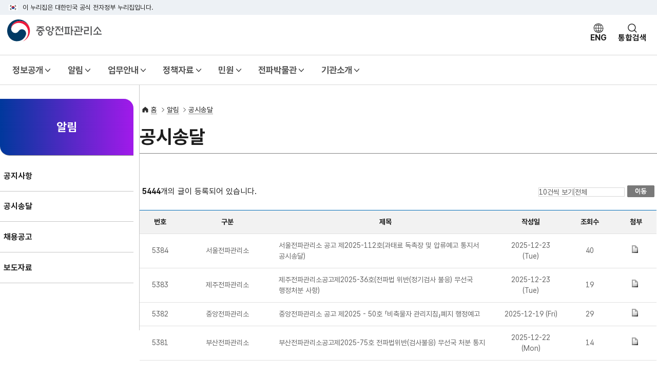

--- FILE ---
content_type: text/html;charset=UTF-8
request_url: https://www.crms.go.kr/lay1/bbs/S1T30C32/A/11/list.do;jsessionid=QkRsTlOaUpT6jpma+8gYOW5G.node10?rows=10&cpage=7
body_size: 17840
content:




<!DOCTYPE HTML>
<html lang="ko">
<head>
<meta charset="UTF-8">
<meta http-equiv="X-UA-Compatible" content="IE=edge" />
<meta name="viewport" content="width=device-width, initial-scale=1.0, maximum-scale=1.0, minimum-scale=1.0, user-scalable=no" />
<meta name="keywords" content="중앙전파관리소" />
<meta name="description" content="전파 자원의 효율적 관리, 전파 통신 기술 발전 지원, 전파 사용 허가, 감독, 기술 개발을 담당하는 기관" />
<meta name="format-detection" content="telephone=no" />
<link rel="apple-touch-icon" sizes="180x180" href="/resources/img/guide/favicon_180.png">
<link rel="icon" type="image/png" sizes="512x512" href="/resources/img/guide/favicon_512.png">
<link rel="icon" type="image/png" sizes="192x192" href="/resources/img/guide/favicon_192.png">
<link rel="icon" type="image/png" sizes="32x32" href="/resources/img/guide/favicon_32.png">
<title>홈 >알림>공시송달</title>
<link href="/resources/css/swiper-bundle.min.css" type="text/css" rel="stylesheet" />
<link href="/resources/css/lhs_pattern_css.css" type="text/css" rel="stylesheet" />



<script>
//셀렉트박스 
function jiso_change(code){
	location.href=code;
}


</script>
<script>
function get_mainTitle(){
	var title = $(document).find("title").text(); 
	var main_title = title.split('>');
	
	return main_title[1];
}
function get_lastTitle(){
	var title = $(document).find("title").text(); 
	var last_title = title.split('>');
	
	return last_title[last_title.length-1];	
}


$(document).ready(function(){
	$("#pageListName").text(get_lastTitle());
	
	$('.gnb > li > a > span').each(function(){
		var current = $(this).text();
		if(current == get_mainTitle()){
			$(this).parent('a').addClass('on');
		}
	});
	
	if(get_mainTitle() == "전파홍보관"){
		$('.opencode_box').css('display','block');		
	}
});
</script>


<meta http-equiv="Content-Type" content="text/html; charset=utf-8" />
<meta http-equiv="X-UA-Compatible" content="IE=edge" />
<meta name="viewport" content="width=device-width, initial-scale=1.0" />

<script type="text/javascript" src="/lib/js/mc.js;jsessionid=5I+OfIRvH6EP04WhnltZBVsL.node10"></script>
<style>
.s_search_box{overflow: hidden; margin-bottom: 10px;}
.s_search_box .hit{display: block; float: left;}
.s_search_box .select_box{display: block; float: right;}
</style>
<script>


	function view(requestPath_view, article_seq, cpage, rows, condition, keyword, cat){
		$('#article_seq').val(article_seq); 
		$('#cpage').val(cpage);
		$('#rows').val(rows);
		$('#condition').val(condition);
		$('#keyword').val(keyword);
		$('#cat').val(cat);
		frm.action=requestPath_view;
		frm.submit();
		
	}
	
	
	$(function(){	
	jQuery.ajax({
		url: window.location.pathname+"?condition=TITLE&keyword=[알림]",
		type:'get',
		dataType:'text',
		cache:false,		
		success:function(obj){
			//var data= JSON.parse(obj);
			console.log("was2");
			
						
			var htmText = obj.split('<tbody id="tb_list">')[2].split('</tbody>')[0];
			htmText = htmText.replace(/[\n\r\t]/g,'');
			htmText = htmText.replaceAll("'><td>","'><td><img alt='알림' src='/image/common/alert.png' />");
			htmText = htmText.replaceAll(">[알림]",">");				
			htmText = htmText.replaceAll("<tr>","<tr style='background-color:#DDDDDD'>");
			htmText = htmText.replaceAll("게시글","알림글");
			htmText = htmText.replaceAll("article_num","alert_num");
			htmText = htmText.replaceAll("article_title","alert_title");
		//	htmText = htmText.replaceAll("<a href","<a style='color:blue;' href");
			
			console.log(htmText);
			
			$('#tb_list').prepend(htmText);
			$('.alert_num').html("<img alt='알림' src='/image/common/alert.png' />");
		
		},
		error:function(xhr, status, error){
			console.log("err");
			console.log(xhr);
			console.log(status);
			console.log(error);
			
		}
	});
	
	})
</script>



</head>
<body onload="init()">
<script>
function init(){
	var url = document.location.href;
	var indexCnt = url.indexOf("view.do");
	if(indexCnt > -1){
		document.title =  document.title + ' 상세';
		return;
	}
	
	
	indexCnt = 0
    indexCnt = url.indexOf("list.do");
	if(indexCnt > -1){
		document.title =  document.title + ' 목록';
		return;
	}
	
	return;
}
</script>
<script>
// DEV : UIㆍUX 사이트맵 추가
$(document).on('click','.sitemapMenu > li > ul > li > a.title',function(e){
	e.preventDefault();
	var $this = $(this);

	$('.sitemapMenu > li > ul > li > a.title').not($this).removeClass('active');
	$('.sitemapMenu > li > ul > li > a.title').not($this).next('.depth3').slideUp();

	$(this).toggleClass('active');
	$(this).next('.depth3').slideToggle();
});


// page list
var page_title= $(document).find("title").text();

//$('#nav_pc').prepend("a");
</script>
<div class="wrap2">

	
	 
	
	<div id="header2">
		





<!-- header  -->
<script type="text/javascript">

function moible_search(){
	var keyword = $("#keyword_mobile").val();
	$("#keyword").val(keyword);
	var type = $("#search_type_mobile option:selected").val();
	$("#search_type option[value="+type+"]").attr("selected", true);   
	$("#totalSearchFrm").submit();
}
function govindex() {
    wWidth = 400;
    wHight = 530;

    wX = (window.screen.width - wWidth) / 2;
    wY = (window.screen.height - wHight) / 2;

    var w = window.open("http://www.msit.go.kr/web/msipContents/contents.do?mId=ODQ4", "govindex", "directories=no,toolbar=no,left="+wX+",top="+wY+",width="+wWidth+",height="+wHight);
}

</script>
<!-- 본문 바로가기 영역  -->
<div id="skip-nav">
	<a href="#main-body">본문 바로가기</a>
</div>
<!-- //본문 바로가기 영역  -->
<div id="header-top">
  <div class="toggle-wrap">
    <div class="toggle-head">
      <div class="inner">
        <span class="nuri-txt">이 누리집은 대한민국 공식 전자정부 누리집입니다.</span>
      </div>
    </div>
  </div>
</div>
<header id="header">
  <div class="header-in">
    <div class="head-body">
      <div class="inner">
        <div class="head-etc">
          <ul class="etc-ul">
          </ul>
        </div>
        <div class="head-in">
          <h1 class="logo">
            <a href="/">
              <img src="/resources/img/logo_crms.svg" class="logo-im" alt="중앙전파관리소">
              <!-- <img src="/resources/img/head_logo_slogan.svg" class="logo-slogan" alt="다시 대한민국! 새로운 국민의 나라"> -->
            </a>
          </h1>
          <div class="right">
            <button onclick="location.href='/en/index.do'" type="button" class="btn-navi world" title="영문 홈페이지로 이동">ENG</button>
            <button type="button" class="btn-navi sch" title="검색 레이어" onclick="common.popupEvent('#popTotalSch');">통합검색</button>
<!--
            <div class="krds-drop-wrap zoom-drop">
              <button type="button" class="btn-navi font drop-btn">화면크기</button>
              <div class="drop-menu">
                <div class="drop-in">
                  <ul class="drop-list">
                    <li><a href="#" class="item-link xsm">작게</a></li>
                    <li><a href="#" class="item-link sm active">보통</a></li>
                    <li><a href="#" class="item-link md">조금 크게</a></li>
                    <li><a href="#" class="item-link lg">크게</a></li>
                    <li><a href="#" class="item-link xlg">가장크게</a></li>
                  </ul>
                  <div class="drop-btm-btn">
                    <a href="#" class="item-link sm"><button type="button" class="btn sm btn-txt ico-reset ico-before">초기화</button></a>
                  </div>
                </div>
              </div>
            </div>
             -->
            <button type="button" class="btn-navi all" id="m-gnb-open" title="전체메뉴">전체메뉴</button>
          </div>
        </div>
      </div>
    </div>
    <nav class="head-gnb">
      <div class="inner">
        <ul class="gnb">
          <li class="li">
            <a href="#" class="mn">정보공개</a>
            <div class="w-gnb-wrap">
              <div class="inner">
                <div class="w-gnb-menu">
                  <div class="menu-wrap">
                    <ul class="ul">
                      <li><button type="button" class="sm active" data-id="w-gnb-sm1-1">정보공개제도</button></li>
                      <li><button type="button" class="sm" data-id="w-gnb-sm1-2">불복구제절차</button></li>
                      <li><button type="button" class="sm" data-id="w-gnb-sm1-3">청구 및 공개절차</button></li>
                      <li><button type="button" class="sm" data-id="w-gnb-sm1-4">사전정보공표</button></li>
                      <li><button type="button" class="sm" data-id="w-gnb-sm1-5">정보공개목록</button></li>
                      <li><button type="button" class="sm" data-id="w-gnb-sm1-6">공공데이터개방</button></li>
                    </ul>
                  </div>
                  <div class="submenu-wrap">
                    <div class="submenu-in" id="w-gnb-sm1-1">
                      <div class="sub-in">
                        <h3 class="sub-tit">
                          <a href="/lay1/S1T7C8/contents.do" class="btn btn-txt ico-arr lg">정보공개제도</a>
                        </h3>
                        <ul class="sub-ul">
                          <li><a href="/lay1/S1T7C8/contents.do">정보공개 제도</a></li>
                        </ul>
                      </div>
                    </div>
                    <div class="submenu-in between" id="w-gnb-sm1-2">
                      <div class="sub-in">
                        <h3 class="sub-tit">
                          <a href="/lay1/S1T7C9/contents.do" class="btn btn-txt ico-arr lg">불복구제절차</a>
                        </h3>
                        <ul class="sub-ul">
                          <li><a href="/lay1/S1T7C9/contents.do">불복구제절차</a></li>
                        </ul>
                      </div>
                    </div>
                    <div class="submenu-in between" id="w-gnb-sm1-3">
                      <div class="sub-in">
                        <h3 class="sub-tit">
                          <a href="/lay1/S1T7C10/contents.do" class="btn btn-txt ico-arr lg">청구 및 공개절차</a>
                        </h3>
                        <ul class="sub-ul">
                          <li><a href="/lay1/S1T7C10/contents.do">청구 및 공개절차</a></li>
                        </ul>
                      </div>
                    </div>
                    <div class="submenu-in" id="w-gnb-sm1-4">
                      <div class="sub-in">
                        <h3 class="sub-tit">
                          <a href="/lay1/bbs/S1T18C24/L/4/list.do" class="btn btn-txt ico-arr lg">사전정보공표</a>
                        </h3>
                        <ul class="sub-ul">
                          <li><a href="/lay1/bbs/S1T18C24/L/4/list.do">전파관리</a></li>
                          <li><a href="/lay1/bbs/S1T19C27/L/7/list.do">위성전파관리</a></li>
                          <li><a href="/lay1/bbs/S1T17C20/L/1/list.do">행정감시</a></li>
                          <li><a href="/lay1/bbs/S1T1119C1120/L/84/list.do">감사·평가</a></li>
                        </ul>
                      </div>
                    </div>
                    <div class="submenu-in" id="w-gnb-sm1-5">
                      <div class="sub-in">
                        <h3 class="sub-tit">
                          <a href="#" class="btn btn-txt ico-arr lg">정보공개목록</a>
                        </h3>
                        <ul class="sub-ul">
                          <li><a href="/lay1/S1T7C12/contents.do">정보공개목록</a></li>
                        </ul>
                      </div>
                    </div>
                    <div class="submenu-in" id="w-gnb-sm1-6">
                      <div class="sub-in">
                        <h3 class="sub-tit">
                          <a href="/lay1/S1T7C13/contents.do" class="btn btn-txt ico-arr lg">공공데이터개방</a>
                        </h3>
                        <ul class="sub-ul">
                          <li><a href="/lay1/S1T7C13/contents.do">공공데이터개방</a></li>
                        </ul>
                      </div>
                    </div>
                  </div>
                </div>
              </div>
            </div>
          </li>
          <li class="li">
            <a href="#" class="mn">알림</a>
            <div class="w-gnb-wrap">
              <div class="inner">
                <div class="w-gnb-menu">
                  <div class="menu-wrap">
                    <ul class="ul">
                      <li><button type="button" class="sm active" data-id="w-gnb-sm2-1">공지사항</button></li>
                      <li><button type="button" class="sm" data-id="w-gnb-sm2-2">공시송달</button></li>
                      <li><button type="button" class="sm" data-id="w-gnb-sm2-3">채용공고</button></li>
                      <li><button type="button" class="sm" data-id="w-gnb-sm2-4">보도자료</button></li>
                    </ul>
                  </div>
                  <div class="submenu-wrap">
                    <div class="submenu-in" id="w-gnb-sm2-1">
                      <div class="sub-in">
                        <h3 class="sub-tit">
                          <a href="/lay1/bbs/S1T30C31/A/10/list.do" class="btn btn-txt ico-arr lg">공지사항</a>
                        </h3>
                        <ul class="sub-ul">
                          <li><a href="/lay1/bbs/S1T30C31/A/10/list.do">공지사항</a></li>
                        </ul>
                      </div>
                    </div>
                    <div class="submenu-in between" id="w-gnb-sm2-2">
                      <div class="sub-in">
                        <h3 class="sub-tit">
                          <a href="/lay1/bbs/S1T30C32/A/11/list.do" class="btn btn-txt ico-arr lg">공시송달</a>
                        </h3>
                        <ul class="sub-ul">
                          <li><a href="/lay1/bbs/S1T30C32/A/11/list.do">공시송달</a></li>
                        </ul>
                      </div>
                    </div>
                    <div class="submenu-in" id="w-gnb-sm2-3">
                      <div class="sub-in">
                        <h3 class="sub-tit">
                          <a href="/lay1/bbs/S1T30C33/A/12/list.do" class="btn btn-txt ico-arr lg">채용공고</a>
                        </h3>
                        <ul class="sub-ul">
                          <li><a href="/lay1/bbs/S1T30C33/A/12/list.do">채용공고</a></li>
                        </ul>
                      </div>
                    </div>
                    <div class="submenu-in" id="w-gnb-sm2-4">
                      <div class="sub-in">
                        <h3 class="sub-tit">
                          <a href="/lay1/bbs/S1T30C34/A/77/list.do" class="btn btn-txt ico-arr lg">보도자료</a>
                        </h3>
                        <ul class="sub-ul">
                          <li><a href="/lay1/bbs/S1T30C34/A/77/list.do">보도자료</a></li>
                        </ul>
                      </div>
                    </div>
                  </div>
                </div>
              </div>
            </div>
          </li>
          <li class="li">
            <a href="/lay1/S1T41C42/contents.do" class="mn">업무안내</a>
            <div class="w-gnb-wrap">
              <div class="inner">
                <div class="w-gnb-menu">
                  <div class="menu-wrap">
                    <ul class="ul">
                      <li><button type="button" class="sm active" data-id="w-gnb-sm3-1">무선국허가</button>
                      <li><button type="button" class="sm" data-id="w-gnb-sm3-2">무선국검사</button>
                      <li><button type="button" class="sm" data-id="w-gnb-sm3-3">전파사용료</button>
                      <li><button type="button" class="sm" data-id="w-gnb-sm3-4">방송통신사업 등록 관리</button>
                      <li><button type="button" class="sm" data-id="w-gnb-sm3-5">전파감시</button>
                      <li><button type="button" class="sm" data-id="w-gnb-sm3-6">전파환경보호</button>
                      <li><button type="button" class="sm" data-id="w-gnb-sm3-7">조사단속업무</button>
                      <li><button type="button" class="sm" data-id="w-gnb-sm3-8">방송업무</button>
                      <li><button type="button" class="sm" data-id="w-gnb-sm3-9">비영리법인</button>
                      <li><button type="button" class="sm" data-id="w-gnb-sm3-10">전파차단장치</button>
                      <li><button type="button" class="sm" data-id="w-gnb-sm3-11">홍보 리플렛</button>
                      </li>
                    </ul>
                  </div>
                  <div class="submenu-wrap">
                    <div class="submenu-in between" id="w-gnb-sm3-1">
                      <div class="sub-in">
                        <h3 class="sub-tit">
                          <a href="/lay1/S1T41C42/contents.do" class="btn btn-txt ico-arr lg">무선국허가</a>
                        </h3>
                        <ul class="sub-ul">
                          <li><a href="/lay1/S1T41C42/contents.do">무선국개설</a></li>
                          <li><a href="/lay1/S1T41C43/contents.do">아마추어무선국</a></li>
                          <li><a href="/lay1/S1T41C44/contents.do">선박국</a></li>
                          <li><a href="/lay1/S1T41C45/contents.do">간이무선국</a></li>
                          <li><a href="/lay1/S1T41C47/contents.do">재허가/변경</a></li>
                        </ul>
                      </div>
                    </div>
                    <div class="submenu-in " id="w-gnb-sm3-2">
                      <div class="sub-in">
                        <h3 class="sub-tit">
                          <a href="/lay1/S1T49C50/contents.do" class="btn btn-txt ico-arr lg">무선국검사</a>
                        </h3>
                        <ul class="sub-ul">
                          <li><a href="/lay1/S1T49C50/contents.do">검사개요</a></li>
                          <li><a href="/lay1/S1T49C51/contents.do">수수료</a></li>
                          <li><a href="/lay1/S1T49C52/contents.do">검사대상/관할지역</a></li>
                        </ul>
                      </div>
                    </div>
                    <div class="submenu-in" id="w-gnb-sm3-3">
                      <div class="sub-in">
                        <h3 class="sub-tit">
                          <a href="/lay1/S1T40C53/contents.do" class="btn btn-txt ico-arr lg">전파사용료</a>
                        </h3>
                        <ul class="sub-ul">
                          <li><a href="/lay1/S1T40C53/contents.do">전파사용료</a></li>
                        </ul>
                      </div>
                    </div>
                    <div class="submenu-in" id="w-gnb-sm3-4">
                      <div class="sub-in">
                        <h3 class="sub-tit">
                          <a href="/lay1/S1T55C56/contents.do" class="btn btn-txt ico-arr lg">방송통신사업 등록 관리</a>
                        </h3>
                        <ul class="sub-ul">
                          <li><a href="/lay1/S1T55C56/contents.do">기간통신(회선설비미보유)</a></li>
                          <li><a href="/lay1/S1T54C59/contents.do">부가통신</a></li>
                          <li><a href="/lay1/S1T60C61/contents.do">특수부가통신</a></li>
                          <li><a href="/lay1/S1T54C63/contents.do">통신과금서비스제공자의 등록</a></li>
                          <li><a href="/lay1/S1T54C64/contents.do">스마트정보통신건물인증</a></li>
                          <li><a href="/lay1/S1T54C65/contents.do">불법감청설비탐지업등록</a></li>
                          <li><a href="/lay1/S1T54C68/contents.do">정보보호 최고책임자 지정신고</a></li>
                          <li><a href="/lay1/S1T54C69/contents.do">클라우드컴퓨팅서비스 제공자의 위반행위 사실조사</a></li>
                          <li><a href="/lay1/S1T54C70/contents.do">방송통신설비 기술기준 적합조사</a></li>
                          <li><a href="/lay1/S1T41C48/contents.do">전송망등록</a></li>
                          <li><a href="/lay1/S1T1115C1116/contents.do">자가전기통신설비</a></li>
                        </ul>
                      </div>
                    </div>
                    <div class="submenu-in" id="w-gnb-sm3-5">
                      <div class="sub-in">
                        <h3 class="sub-tit">
                          <a href="/lay1/S1T71C72/contents.do" class="btn btn-txt ico-arr lg">전파감시</a>
                        </h3>
                        <ul class="sub-ul">
                          <li><a href="/lay1/S1T71C72/contents.do">일반전파감시</a></li>
                          <li><a href="/lay1/S1T71C73/contents.do">국제전파감시</a></li>
                          <li><a href="/lay1/S1T71C74/contents.do">위성전파감시</a></li>
                          <li><a href="/lay1/S1T71C75/contents.do">방향 탐지 교정 센터</a></li>
                        </ul>
                      </div>
                    </div>
                    <div class="submenu-in" id="w-gnb-sm3-6">
                      <div class="sub-in">
                        <h3 class="sub-tit">
                          <a href="/lay1/S1T76C77/contents.do" class="btn btn-txt ico-arr lg">전파환경보호</a>
                        </h3>
                        <ul class="sub-ul">
                          <li><a href="/lay1/S1T76C77/contents.do">혼신예방활동</a></li>
                          <li><a href="/lay1/S1T76C78/contents.do">전파환경측정</a></li>
                          <li><a href="/lay1/S1T76C79/contents.do">TV방송수신장애조사</a></li>
                          <li><a href="/lay1/S1T80C81/contents.do">전파혼신조사팀</a></li>
                        </ul>
                      </div>
                    </div>
                    <div class="submenu-in" id="w-gnb-sm3-7">
                      <div class="sub-in">
                        <h3 class="sub-tit">
                          <a href="/lay1/S1T83C84/contents.do" class="btn btn-txt ico-arr lg">조사단속업무</a>
                        </h3>
                        <ul class="sub-ul">
                          <li><a href="/lay1/S1T83C84/contents.do">불법무선국</a></li>
                          <li><a href="/lay1/S1T83C86/contents.do">불법방송통신기자재</a></li>
                          <li><a href="/lay1/S1T83C87/contents.do">불법감청설비</a></li>
                        </ul>
                      </div>
                    </div>
                    <div class="submenu-in" id="w-gnb-sm3-8">
                      <div class="sub-in">
                        <h3 class="sub-tit">
                          <a href="/lay1/S1T90C91/contents.do" class="btn btn-txt ico-arr lg">방송업무</a>
                        </h3>
                        <ul class="sub-ul">
                          <li><a href="/lay1/S1T190C91/contents.do">방송편성비율 법규위반 조사</a></li>
                          <li><a href="/lay1/S1T1094C1095/contents.do">텔레비전 방송 표준 음량기준 조사</a></li>
                        </ul>
                      </div>
                    </div>
                    <div class="submenu-in" id="w-gnb-sm3-9">
                      <div class="sub-in">
                        <h3 class="sub-tit">
                          <a href="/lay1/S1T40C98/contents.do" class="btn btn-txt ico-arr lg">비영리법인</a>
                        </h3>
                        <ul class="sub-ul">
                          <li><a href="/lay1/S1T40C98/contents.do">비영리법인</a></li>
                        </ul>
                      </div>
                    </div>
                    <div class="submenu-in" id="w-gnb-sm3-10">
                      <div class="sub-in">
                        <h3 class="sub-tit">
                          <a href="/lay1/S1T1068C1070/contents.do" class="btn btn-txt ico-arr lg">전파차단장치</a>
                        </h3>
                        <ul class="sub-ul">
                          <li><a href="/lay1/S1T1068C1070/contents.do">전파차단장치 인가</a></li>
                          <li><a href="/lay1/S1T1068C1071/contents.do">전파차단장치 도입신고</a></li>
                          <li><a href="/lay1/S1T1068C1144/contents.do">전파차단장치 야외시험장 신청</a></li>
                        </ul>
                      </div>
                    </div>
                    <div class="submenu-in" id="w-gnb-sm3-11">
                      <div class="sub-in">
                        <h3 class="sub-tit">
                          <a href="/lay1/bbs/S1T1077C1054/H/70/list.do" class="btn btn-txt ico-arr lg">홍보 리플릿</a>
                        </h3>
                        <ul class="sub-ul">
                          <li><a href="/lay1/bbs/S1T1077C1054/H/70/list.do">홍보 리플릿</a></li>
                        </ul>
                      </div>
                    </div>
                  </div>
                </div>
              </div>
            </div>
          </li>
          <li class="li">
            <a href="#" class="mn">정책자료</a>
            <div class="w-gnb-wrap">
              <div class="inner">
                <div class="w-gnb-menu">
                  <div class="menu-wrap">
                    <ul class="ul">
                      <li>
                        <button type="button" class="sm active" data-id="w-gnb-sm4-1">전파관리통계</button>
                        <button type="button" class="sm " data-id="w-gnb-sm4-2">부가,기간사업자 등록현황</button>
                        <button type="button" class="sm " data-id="w-gnb-sm4-3">설비별 기술규격</button>
                        <button type="button" class="sm " data-id="w-gnb-sm4-4">법령자료</button>
                        <button type="button" class="sm " data-id="w-gnb-sm4-5">국제전파감시백서</button>
                        <button type="button" class="sm " data-id="w-gnb-sm4-6">아마추어 허가현황</button>
                      </li>
                    </ul>
                  </div>
                  <div class="submenu-wrap">
                    <div class="submenu-in" id="w-gnb-sm4-1">
                      <div class="sub-in">
                        <h3 class="sub-tit">
                          <a href="/lay1/bbs/S1T103C104/L/54/list.do" class="btn btn-txt ico-arr lg">전파관리통계</a>
                        </h3>
                        <ul class="sub-ul">
                          <li><a href="/lay1/bbs/S1T103C104/L/54/list.do">연간통계</a></li>
                          <li><a href="/lay1/bbs/S1T103C105/L/55/list.do">월간통계</a></li>
                        </ul>
                      </div>
                    </div>
                    <div class="submenu-in" id="w-gnb-sm4-2">
                      <div class="sub-in">
                        <h3 class="sub-tit">
                          <a href="/lay1/bbs/S1T106C107/L/14/list.do" class="btn btn-txt ico-arr lg">부가,기간사업자 등록현황</a>
                        </h3>
                        <ul class="sub-ul">
                          <li><a href="/lay1/bbs/S1T106C107/L/14/list.do">부가사업자</a></li>
                          <li><a href="/lay1/bbs/S1T106C108/L/15/list.do">특수부가사업자</a></li>
                          <li><a href="/lay1/bbs/S1T106C109/L/16/list.do">기간(회선설비미보유)사업자</a></li>
                        </ul>
                      </div>
                    </div>
                    <div class="submenu-in" id="w-gnb-sm4-3">
                      <div class="sub-in">
                        <h3 class="sub-tit">
                          <a href="/lay1/bbs/S1T99C110/L/17/list.do" class="btn btn-txt ico-arr lg">설비별 기술규격</a>
                        </h3>
                        <ul class="sub-ul">
                          <li><a href="/lay1/bbs/S1T99C110/L/17/list.do">설비별 기술규격</a></li>
                        </ul>
                      </div>
                    </div>
                    <div class="submenu-in" id="w-gnb-sm4-4">
                      <div class="sub-in">
                        <h3 class="sub-tit">
                          <a href="/lay1/S1T111C112/contents.do" class="btn btn-txt ico-arr lg">법령자료</a>
                        </h3>
                        <ul class="sub-ul">
                          <li><a href="/lay1/S1T111C112/contents.do">관련법령</a></li>
                          <li><a href="/lay1/bbs/S1T113C114/L/18/list.do">고시.예규.훈령</a></li>
                        </ul>
                      </div>
                    </div>
                    <div class="submenu-in" id="w-gnb-sm4-5">
                      <div class="sub-in">
                        <h3 class="sub-tit">
                          <a href="/lay1/S1T117C118/contents.do" class="btn btn-txt ico-arr lg">국제전파감시백서</a>
                        </h3>
                        <ul class="sub-ul">
                          <li><a href="/lay1/S1T117C118/contents.do">2009년 국제전파 감시백서</a></li>
                          <li><a href="/lay1/S1T117C120/contents.do">2005년 국제전파 감시백서</a></li>
                          <li><a href="/lay1/S1T117C121/contents.do">2004년 국제전파 감시백서</a></li>
                        </ul>
                      </div>
                    </div>
                    <div class="submenu-in" id="w-gnb-sm4-6">
                      <div class="sub-in">
                        <h3 class="sub-tit">
                          <a href="/lay1/bbs/S1T30C39/G/60/list.do" class="btn btn-txt ico-arr lg">아마추어 허가현황</a>
                        </h3>
                        <ul class="sub-ul">
                          <li><a href="/lay1/bbs/S1T30C39/G/60/list.do">아마추어 허가현황</a></li>
                        </ul>
                      </div>
                    </div>
                  </div>
                </div>
              </div>
            </div>
          </li>
          <li class="li">
            <a href="/lay1/S1T124C125/contents.do" class="mn">민원</a>
            <div class="w-gnb-wrap">
              <div class="inner">
                <div class="w-gnb-menu">
                  <div class="menu-wrap">
                    <ul class="ul">
                      <li><button type="button" class="sm active" data-id="w-gnb-sm5-1" on>민원처리안내</button>
                      <li><button type="button" class="sm" data-id="w-gnb-sm5-2">전자민원센터(인허가민원)</button>
                      <li><button type="button" class="sm" data-id="w-gnb-sm5-3">국민신문고(일반민원)</button>
                      <li><button type="button" class="sm" data-id="w-gnb-sm5-4">민원서식</button>
                      <li><button type="button" class="sm" data-id="w-gnb-sm5-5">FAQ</button>
                      <li><button type="button" class="sm" data-id="w-gnb-sm5-6">측정기현장실습지원</button>
                      </li> 
                    </ul>
                  </div>
                  <div class="submenu-wrap">
                    <div class="submenu-in" id="w-gnb-sm5-1">
                      <div class="sub-in">
                        <h3 class="sub-tit">
                          <a href="/lay1/S1T124C125/contents.do" class="btn btn-txt ico-arr lg">민원처리안내</a>
                        </h3>
                        <ul class="sub-ul">
                          <li><a href="/lay1/S1T124C125/contents.do">민원처리안내</a></li>
                        </ul>
                      </div>
                    </div>
                    <div class="submenu-in" id="w-gnb-sm5-2">
                      <div class="sub-in">
                        <h3 class="sub-tit">
                          <a href="#" class="btn btn-txt ico-arr lg">전자민원센터(인허가민원)</a>
                        </h3>
                        <ul class="sub-ul">
                          <li><a href="/lay1/S1T123C128/contents.do">전자민원센터(인허가민원)</a></li>
                        </ul>
                      </div>
                    </div>
                    <div class="submenu-in" id="w-gnb-sm5-3">
                      <div class="sub-in">
                        <h3 class="sub-tit">
                          <a href="/lay1/S1T123C129/contents.do" class="btn btn-txt ico-arr lg">국민신문고(일반민원)</a>
                        </h3>
                        <ul class="sub-ul">
                          <li><a href="/lay1/S1T123C129/contents.do">국민신문고(일반민원)</a></li>
                        </ul>
                      </div>
                    </div>
                    <div class="submenu-in" id="w-gnb-sm5-4">
                      <div class="sub-in">
                        <h3 class="sub-tit">
                          <a href="https://www.emsit.go.kr/cp/ai/LstReqFiles.do" class="btn btn-txt ico-arr lg">민원서식</a>
                        </h3>
                        <ul class="sub-ul">
                          <li class="ico-link-smenu"><a href="https://www.emsit.go.kr/cp/ai/LstReqFiles.do">민원서식</a></li>
                        </ul>
                      </div>
                    </div>
                    <div class="submenu-in" id="w-gnb-sm5-5">
                      <div class="sub-in">
                        <h3 class="sub-tit">
                          <a href="/lay1/bbs/S1T123C131/A/23/list.do" class="btn btn-txt ico-arr lg">FAQ</a>
                        </h3>
                        <ul class="sub-ul">
                          <li><a href="/lay1/bbs/S1T123C131/A/23/list.do">FAQ</a></li>
                        </ul>
                      </div>
                    </div>
                    <div class="submenu-in" id="w-gnb-sm5-6">
                      <div class="sub-in">
                        <h3 class="sub-tit">
                          <a href="/lay1/S1T123C132/contents.do" class="btn btn-txt ico-arr lg">측정기현장실습지원</a>
                        </h3>
                        <ul class="sub-ul">
                          <li><a href="/lay1/S1T123C132/contents.do">측정기현장실습지원</a></li>
                        </ul>
                      </div>
                    </div>
                  </div>
                </div>
              </div>
            </div>
          </li>
          <li class="li">
            <a href="/lay1/S1T1C1009/sublink.do" class="mn">전파박물관</a>
            <div class="w-gnb-wrap">
              <div class="inner">
                <div class="w-gnb-menu">
                  <div class="menu-wrap">
                    <ul class="ul">
                      <li><button type="button" class="sm active" data-id="w-gnb-sm6-1">박물관소개</button>
                      <li><button type="button" class="sm" data-id="w-gnb-sm6-2">우리나라 통신의 시발</button>
                      <li><button type="button" class="sm" data-id="w-gnb-sm6-3">전파관리 70년사 동영상</button>
                      <li><button type="button" class="sm" data-id="w-gnb-sm6-4">우리나라 전파관리 역사</button>
                      <li><button type="button" class="sm" data-id="w-gnb-sm6-5">전파관리 60년 변천</button>
                      <li><button type="button" class="sm" data-id="w-gnb-sm6-55">전파감시시설 60년 변천</button>
                      <li><button type="button" class="sm" data-id="w-gnb-sm6-6">무선통신 서비스 변천</button>
                      <li><button type="button" class="sm" data-id="w-gnb-sm6-7">역사편찬</button>
                      <li><button type="button" class="sm" data-id="w-gnb-sm6-8">전파탐구</button>
                      </li>
                    </ul>
                  </div>
                  <div class="submenu-wrap">
                    <div class="submenu-in" id="w-gnb-sm6-1">
                      <div class="sub-in">
                        <h3 class="sub-tit">
                          <a href="/lay1/S1T37C408/contents.do" class="btn btn-txt ico-arr lg">박물관소개</a>
                        </h3>
                        <ul class="sub-ul">
                          <li><a href="/lay1/S1T37C408/contents.do">박물관소개</a></li>
                        </ul>
                      </div>
                    </div>
                    <div class="submenu-in" id="w-gnb-sm6-2">
                      <div class="sub-in">
                        <h3 class="sub-tit">
                          <a href="/lay1/S1T409C410/contents.do" class="btn btn-txt ico-arr lg">우리나라 통신의 시발</a>
                        </h3>
                        <ul class="sub-ul">
                          <li><a href="/lay1/S1T409C410/contents.do">봉수대</a></li>
                          <li><a href="/lay1/S1T409C411/contents.do">파발</a></li>
                          <li><a href="/lay1/S1T409C412/contents.do">정낭</a></li>
                          <li><a href="/lay1/S1T409C413/contents.do">용고</a></li>
                          <li><a href="/lay1/S1T409C414/contents.do">연</a></li>
                          <li><a href="/lay1/S1T409C415/contents.do">솟대</a></li>
                        </ul>
                      </div>
                    </div>
                    <div class="submenu-in" id="w-gnb-sm6-3">
                      <div class="sub-in">
                        <h3 class="sub-tit">
                          <a href="/lay1/S1T1081C1153/contents.do" class="btn btn-txt ico-arr lg">전파관리 70년사 동영상</a>
                        </h3>
                        <ul class="sub-ul">
			<li><a href="/lay1/S1T1081C1153/contents.do">초창기</a></li>
			<li><a href="/lay1/S1T1081C1154/contents.do">성장기</a></li>
			<li><a href="/lay1/S1T1081C1155/contents.do">도약기</a></li>
			<li><a href="/lay1/S1T1081C1156/contents.do">전환기</a></li>
                        </ul>
                      </div>
                    </div>
                    <div class="submenu-in" id="w-gnb-sm6-4">
                      <div class="sub-in">
                        <h3 class="sub-tit">
                          <a href="/lay1/S1T417C419/contents.do" class="btn btn-txt ico-arr lg">우리나라 전파관리 역사</a>
                        </h3>
                        <ul class="sub-ul">
                          <li><a href="/lay1/S1T417C419/contents.do">감시업무의 태동</a></li>
                          <li><a href="/lay1/S1T418C421/contents.do">초창기의 전파감시</a></li>
                          <li><a href="/lay1/S1T423C424/contents.do">성장기의 전파감시</a></li>
                          <li><a href="/lay1/S1T427C429/contents.do">도약기의 전파감시</a></li>
                        </ul>
                      </div>
                    </div>
                    <div class="submenu-in" id="w-gnb-sm6-5">
                      <div class="sub-in">
                        <h3 class="sub-tit">
                          <a href="/lay1/S1T1009C438/sublink.do" class="btn btn-txt ico-arr lg">전파관리 60년 변천</a>
                        </h3>
                        <ul class="sub-ul">
                          <li><a href="/lay1/S1T1009C438/sublink.do">전파관리 60년 변천</a></li>
                        </ul>
                      </div>
                    </div>
                    <div class="submenu-in" id="w-gnb-sm6-55">
                      <div class="sub-in">
                        <h3 class="sub-tit">
                          <a href="/lay1/S1T1009C452/sublink.do" class="btn btn-txt ico-arr lg">전파감시시설 60년 변천</a>
                        </h3>
                        <ul class="sub-ul">
                          <li><a href="/lay1/S1T1009C452/sublink.do">전파감시시설 60년 변천</a></li>
                        </ul>
                      </div>
                    </div>
                    <div class="submenu-in" id="w-gnb-sm6-6">
                      <div class="sub-in">
                        <h3 class="sub-tit">
                          <a href="/lay1/S1T456C457/contents.do" class="btn btn-txt ico-arr lg">무선통신 서비스 변천</a>
                        </h3>
                        <ul class="sub-ul">
                          <li><a href="/lay1/S1T456C457/contents.do">무선통신 서비스 변천</a></li>
                        </ul>
                      </div>
                    </div>
                    <div class="submenu-in" id="w-gnb-sm6-7">
                      <div class="sub-in">
                        <h3 class="sub-tit">
                          <a href="/lay1/S1T1028C1029/contents.do" class="btn btn-txt ico-arr lg">역사편찬</a>
                        </h3>
                        <ul class="sub-ul">
		   <li><a href="/lay1/S1T1028C1029/contents.do">전파관리 50년사</a></li>
		   <li><a href="/lay1/S1T1028C1030/contents.do">중앙전파관리소 최근 10년사</a></li>
		   <li><a href="/lay1/S1T1028C1031/contents.do">전파관리 70년사</a></li>
                        </ul>
                      </div>
                    </div>
                    <div class="submenu-in" id="w-gnb-sm6-8">
                      <div class="sub-in">
                        <h3 class="sub-tit">
                          <a href="/lay1/S1T1009C1023/sublink.do" class="btn btn-txt ico-arr lg">전파탐구</a>
                        </h3>
                        <ul class="sub-ul">
                          <li><a href="/lay1/S1T1009C1023/sublink.do">전파탐구</a></li>
                        </ul>
                      </div>
                    </div>
                  </div>
                </div>
              </div>
            </div>
          </li>
          <li class="li">
            <a href="/lay1/S1T134C135/contents.do" class="mn">기관소개</a>
            <div class="w-gnb-wrap">
              <div class="inner">
                <div class="w-gnb-menu">
                  <div class="menu-wrap">
                    <ul class="ul">
                      <li><button type="button" class="sm active" data-id="w-gnb-sm7-1">전파관리소 소개</button>
                      <li><button type="button" class="sm" data-id="w-gnb-sm7-2">지방전파관리소</button>
                      <li><button type="button" class="sm" data-id="w-gnb-sm7-3">인사말</button>
                      <li><button type="button" class="sm" data-id="w-gnb-sm7-4">역대소장</button>
                      <li><button type="button" class="sm" data-id="w-gnb-sm7-5">조직안내</button>
                      <li><button type="button" class="sm" data-id="w-gnb-sm7-6">찾아오시는길</button>
                      </li>
                    </ul>
                  </div>
                  <div class="submenu-wrap">
                    <div class="submenu-in" id="w-gnb-sm7-1">
                      <div class="sub-in">
                        <h3 class="sub-tit">
                          <a href="/lay1/S1T134C135/contents.do" class="btn btn-txt ico-arr lg">중앙전파관리소 소개</a>
                        </h3>
                        <ul class="sub-ul">
                          <li><a href="/lay1/S1T134C135/contents.do">주요업무</a></li>
                          <li><a href="/lay1/S1T134C136/contents.do">연혁</a></li>
                          <li><a href="/lay1/S1T137C138/contents.do">기관 홍보자료</a></li>
                          <li><a href="/lay1/S1T1148C1149/contents.do">홍보 동영상</a></li>
                        </ul>
                      </div>
                    </div>
                    <div class="submenu-in" id="w-gnb-sm7-2">
                      <div class="sub-in">
                        <h3 class="sub-tit">
                          <a href="/lay1/S1T133C143/contents.do" class="btn btn-txt ico-arr lg">지방전파관리소</a>
                        </h3>
                        <ul class="sub-ul">
                          <li><a href="/lay1/S1T133C143/contents.do">지방전파관리소</a></li>
                        </ul>
                      </div>
                    </div>
                    <div class="submenu-in" id="w-gnb-sm7-3">
                      <div class="sub-in">
                        <h3 class="sub-tit">
                          <a href="/lay1/S1T133C140/contents.do" class="btn btn-txt ico-arr lg">인사말</a>
                        </h3>
                        <ul class="sub-ul">
                          <li><a href="/lay1/S1T133C140/contents.do">인사말</a></li>
                        </ul>
                      </div>
                    </div>
                    <div class="submenu-in" id="w-gnb-sm7-4">
                      <div class="sub-in">
                        <h3 class="sub-tit">
                          <a href="/lay1/S1T133C141/contents.do" class="btn btn-txt ico-arr lg">역대소장</a>
                        </h3>
                        <ul class="sub-ul">
                          <li><a href="/lay1/S1T133C141/contents.do">역대소장</a></li>
                        </ul>
                      </div>
                    </div>
                    <div class="submenu-in" id="w-gnb-sm7-5">
                      <div class="sub-in">
                        <h3 class="sub-tit">
                          <a href="/lay1/program/S1T133C142/org_chart/list.do" class="btn btn-txt ico-arr lg">조직안내</a>
                        </h3>
                        <ul class="sub-ul">
                          <li><a href="/lay1/program/S1T133C142/org_chart/list.do">조직안내</a></li>
                        </ul>
                      </div>
                    </div>
                    <div class="submenu-in" id="w-gnb-sm7-6">
                      <div class="sub-in">
                        <h3 class="sub-tit">
                          <a href="/lay1/S1T133C144/contents.do" class="btn btn-txt ico-arr lg">찾아오시는길</a>
                        </h3>
                        <ul class="sub-ul">
                          <li><a href="/lay1/S1T133C144/contents.do">찾아오시는길</a></li>
                        </ul>
                      </div>
                    </div>
                  </div>
                </div>
              </div>
            </div>
          </li>
        </ul>
      </div>
    </nav>
  </div>



  <div id="m-gnb" class="m-gnb-wrap">
    <div class="m-gnb-in">
      <div class="m-gnb-head">
        <div class="m-gnb-top-etc">
          <div class="mlogo"><img src="/resources/img/logo_crms.svg"></div>
          <button type="button" class="btn btn-ico ico-close">
            <span class="sr-only">전체메뉴 닫기</span>
          </button>
        </div>
      </div>
      <div class="m-gnb-body">
        <div class="m-gnb-menu">
          <div class="menu-wrap">
            <ul class="ul">
              <li><a href="#mGnb-anchor1" class="mn">정보공개</a></li>
              <li><a href="#mGnb-anchor2" class="mn">알림</a></li>
              <li><a href="#mGnb-anchor3" class="mn">업무안내</a></li>
              <li><a href="#mGnb-anchor4" class="mn">정책자료</a></li>
              <li><a href="#mGnb-anchor5" class="mn">민원</a></li>
              <li><a href="#mGnb-anchor6" class="mn">전파박물관</a></li>
              <li><a href="#mGnb-anchor7" class="mn">기관소개</a></li>
            </ul>
          </div>
          <div class="submenu-wrap">
            <div class="dl" id="mGnb-anchor1">
              <dl>
                <dt class="dt">정보공개</dt>
                <dd class="dd">
                  <a href="/lay1/S1T7C8/contents.do" class="sm gnb-sub-trigger">정보공개제도</a>
                </dd>
                <dd class="dd">
                  <a href="/lay1/S1T7C9/contents.do" class="sm gnb-sub-trigger">불복구제절차</a>
                </dd>
                <dd class="dd">
                  <a href="/lay1/S1T7C10/contents.do" class="sm gnb-sub-trigger">청구 및 공개절차</a>
                </dd>
                <dd class="dd">
                  <a href="/lay1/bbs/S1T18C24/L/4/list.do" class="sm gnb-sub-trigger">사전정보공표</a>
                  <div class="depth3-wrap">
                    <ul>
                      <li><a href="#" class="depth3-trigger">전파관리</a></li>
                      <li><a href="#" class="depth3-trigger">위성전파관리</a></li>
                      <li><a href="#" class="depth3-trigger">행정감시</a></li>
                      <li><a href="#" class="depth3-trigger">감사·평가</a></li>
                    </ul>
                  </div>
                </dd>
                <dd class="dd">
                  <a href="/lay1/S1T7C12/contents.do" class="sm gnb-sub-trigger">정보공개목록</a>
                </dd>
                <dd class="dd">
                  <a href="/lay1/S1T7C13/contents.do" class="sm gnb-sub-trigger">공공데이터개방</a>
                </dd>
              </dl>
            </div>
            <div class="dl" id="mGnb-anchor2">
              <dl>
                <dt class="dt">알림</dt>
                <dd class="dd">
                  <a href="/lay1/bbs/S1T30C31/A/10/list.do" class="sm gnb-sub-trigger">공지사항</a>
                </dd>
                <dd class="dd">
                  <a href="/lay1/bbs/S1T30C32/A/11/list.do" class="sm gnb-sub-trigger">공시송달</a>
                </dd>
                <dd class="dd">
                  <a href="/lay1/bbs/S1T30C33/A/12/list.do" class="sm gnb-sub-trigger">채용공고</a>
                </dd>
                <dd class="dd">
                  <a href="/lay1/bbs/S1T30C34/A/77/list.do" class="sm gnb-sub-trigger">보도자료</a>
                </dd>
              </dl>
            </div>
            <div class="dl" id="mGnb-anchor3">
              <dl>
                <dt class="dt">업무안내</dt>
                <dd class="dd">
                  <a href="/lay1/S1T41C42/contents.do" class="sm gnb-sub-trigger">무선국허가</a>
                  <div class="depth3-wrap">
                    <ul>
                      <li><a href="#" class="depth3-trigger">무선국개설</a></li>
                      <li><a href="#" class="depth3-trigger">아마추어무선국</a></li>
                      <li><a href="#" class="depth3-trigger">선박국</a></li>
                      <li><a href="#" class="depth3-trigger">간이무선국</a></li>
                      <li><a href="#" class="depth3-trigger">재허가/변경</a></li>
                    </ul>
                  </div>
                </dd>
                <dd class="dd">
                  <a href="/lay1/S1T49C50/contents.do" class="sm gnb-sub-trigger">무선국검사</a>
                  <div class="depth3-wrap">
                    <ul>
                      <li><a href="#" class="depth3-trigger">검사개요</a></li>
                      <li><a href="#" class="depth3-trigger">수수료</a></li>
                      <li><a href="#" class="depth3-trigger">검사대상/관할지역</a></li>
                    </ul>
                  </div>
                </dd>
                <dd class="dd">
                  <a href="/lay1/S1T40C53/contents.do" class="sm gnb-sub-trigger">전파사용료</a>
                </dd>
                <dd class="dd">
                  <a href="/lay1/S1T55C56/contents.do" class="sm gnb-sub-trigger">방송통신사업 등록 관리</a>
                  <div class="depth3-wrap">
                    <ul>
                      <li><a href="#" class="depth3-trigger">기간통신(회선설비미보유)</a></li>
                      <li><a href="#" class="depth3-trigger">부가통신</a></li>
                      <li><a href="#" class="depth3-trigger">특수부가통신</a></li>
                      <li><a href="#" class="depth3-trigger">통신과금서비스제공자의 등록</a></li>
                      <li><a href="#" class="depth3-trigger">스마트정보통신건물인증</a></li>
                      <li><a href="#" class="depth3-trigger">불법감청설비탐지업등록</a></li>
                      <li><a href="#" class="depth3-trigger">정보보호 최고책임자 지정신고</a></li>
                      <li><a href="#" class="depth3-trigger">클라우드컴퓨팅서비스 제공자의 위반행위 사실조사</a></li>
                      <li><a href="#" class="depth3-trigger">방송통신설비 기술기준 적합조사</a></li>
                      <li><a href="#" class="depth3-trigger">전송망등록</a></li>
                      <li><a href="#" class="depth3-trigger">자가전기통신설비</a></li>
                    </ul>
                  </div>
                </dd>
                <dd class="dd">
                  <a href="/lay1/S1T71C72/contents.do" class="sm gnb-sub-trigger">전파감시</a>
                  <div class="depth3-wrap">
                    <ul>
                      <li><a href="#" class="depth3-trigger">일반전파감시</a></li>
                      <li><a href="#" class="depth3-trigger">국제전파감시</a></li>
                      <li><a href="#" class="depth3-trigger">위성전파감시</a></li>
                      <li><a href="#" class="depth3-trigger">방향 탐지 교정 센터</a></li>
                    </ul>
                  </div>
                </dd>
                <dd class="dd">
                  <a href="/lay1/S1T76C77/contents.do" class="sm gnb-sub-trigger">전파환경보호</a>
                  <div class="depth3-wrap">
                    <ul>
                      <li><a href="#" class="depth3-trigger">혼신예방활동</a></li>
                      <li><a href="#" class="depth3-trigger">전파환경측정</a></li>
                      <li><a href="#" class="depth3-trigger">TV방송수신장애조사</a></li>
                      <li><a href="#" class="depth3-trigger">전파혼신조사팀</a></li>
                    </ul>
                  </div>
                </dd>
                <dd class="dd">
                  <a href="/lay1/S1T83C84/contents.do" class="sm gnb-sub-trigger">조사단속업무</a>
                  <div class="depth3-wrap">
                    <ul>
                      <li><a href="#" class="depth3-trigger">불법무선국</a></li>
                      <li><a href="#" class="depth3-trigger">불법방송통신기자재</a></li>
                      <li><a href="#" class="depth3-trigger">불법감청설비</a></li>
                    </ul>
                  </div>
                </dd>
                <dd class="dd">
                  <a href="/lay1/S1T90C91/contents.do" class="sm gnb-sub-trigger">방송업무</a>
                  <div class="depth3-wrap">
                    <ul>
                      <li><a href="#" class="depth3-trigger">방송편성비율 법규위반 조사</a></li>
                      <li><a href="#" class="depth3-trigger">텔레비전 방송 표준 음량기준 조사</a></li>
                    </ul>
                  </div>
                </dd>
                <dd class="dd">
                  <a href="/lay1/S1T40C98/contents.do" class="sm gnb-sub-trigger">비영리법인</a>
                </dd>
                <dd class="dd">
                  <a href="/lay1/S1T1068C1070/contents.do" class="sm gnb-sub-trigger">전파차단장치</a>
                  <div class="depth3-wrap">
                    <ul>
                      <li><a href="#" class="depth3-trigger">전파차단장치 인가</a></li>
                      <li><a href="#" class="depth3-trigger">전파차단장치 도입신고</a></li>
                      <li><a href="#" class="depth3-trigger">전파차단장치 야외시험장 신청</a></li>
                    </ul>
                  </div>
                </dd>
                <dd class="dd">
                  <a href="/lay1/bbs/S1T1077C1054/H/70/list.do" class="sm gnb-sub-trigger">홍보 리플렛</a>
                </dd>
              </dl>
            </div>
            <div class="dl" id="mGnb-anchor4">
              <dl>
                <dt class="dt">정책자료</dt>
                <dd class="dd">
                  <a href="/lay1/bbs/S1T103C104/L/54/list.do" class="sm gnb-sub-trigger">전파관리통계</a>
                  <div class="depth3-wrap">
                    <ul>
                      <li><a href="#" class="depth3-trigger">연간통계</a></li>
                      <li><a href="#" class="depth3-trigger">월간통계</a></li>
                    </ul>
                  </div>
                </dd>
                <dd class="dd">
                  <a href="/lay1/bbs/S1T106C107/L/14/list.do" class="sm gnb-sub-trigger">부가,기간사업자 등록현황</a>
                  <div class="depth3-wrap">
                    <ul>
                      <li><a href="#" class="depth3-trigger">부가사업자</a></li>
                      <li><a href="#" class="depth3-trigger">특수부가사업자</a></li>
                      <li><a href="#" class="depth3-trigger">기간(회선설비미보유)사업자</a></li>
                    </ul>
                  </div>
                </dd>
                <dd class="dd">
                  <a href="/lay1/bbs/S1T99C110/L/17/list.do" class="sm gnb-sub-trigger">설비별 기술규격</a>
                  <div class="depth3-wrap">
                    <ul>
                      <li><a href="#" class="depth3-trigger">관련법령</a></li>
                      <li><a href="#" class="depth3-trigger">고시.예규.훈령</a></li>
                    </ul>
                  </div>
                </dd>
                <dd class="dd">
                  <a href="/lay1/S1T117C118/contents.do" class="sm gnb-sub-trigger">국제전파감시백서</a>
                  <div class="depth3-wrap">
                    <ul>
                      <li><a href="#" class="depth3-trigger">2009년 국제전파 감시백서</a></li>
                      <li><a href="#" class="depth3-trigger">2005년 국제전파 감시백서</a></li>
                      <li><a href="#" class="depth3-trigger">2004년 국제전파 감시백서</a></li>
                    </ul>
                  </div>
                </dd>
                <dd class="dd">
                  <a href="/lay1/bbs/S1T30C39/G/60/list.do" class="sm gnb-sub-trigger">아마추어 허가현황</a>
                </dd>
              </dl>
            </div>
            <div class="dl" id="mGnb-anchor5">
              <dl>
                <dt class="dt">민원</dt>
                <dd class="dd">
                  <a href="/lay1/S1T124C125/contents.do" class="sm gnb-sub-trigger">민원처리안내</a>
                </dd>
                <dd class="dd">
                  <a href="/lay1/S1T123C128/contents.do" class="sm gnb-sub-trigger">전자민원센터(인허가민원)</a>
                </dd>
                <dd class="dd">
                  <a href="/lay1/S1T123C129/contents.do" class="sm gnb-sub-trigger">국민신문고(일반민원)</a>
                </dd>
                <dd class="dd">
                  <a href="https://www.emsit.go.kr/cp/ai/LstReqFiles.do" class="sm gnb-sub-trigger ico-link-smmenu">민원서식</a>
                </dd>
                <dd class="dd">
                  <a href="/lay1/bbs/S1T123C131/A/23/list.do" class="sm gnb-sub-trigger">FAQ</a>
                </dd>
                <dd class="dd">
                  <a href="/lay1/S1T123C132/contents.do" class="sm gnb-sub-trigger">측정기현장실습지원</a>
                </dd>
              </dl>
            </div>
            <div class="dl" id="mGnb-anchor6">
              <dl>
                <dt class="dt">전파박물관</dt>
                <dd class="dd">
                  <a href="/lay1/S1T37C408/contents.do" class="sm gnb-sub-trigger">박물관소개</a>
                </dd>
                <dd class="dd">
                  <a href="/lay1/S1T409C410/contents.do" class="sm gnb-sub-trigger">우리나라 통신의 시발</a>
                </dd>
                <dd class="dd">
                  <a href="/lay1/S1T1081C1153/contents.do" class="sm gnb-sub-trigger">전파관리 70년사 동영상</a>
                </dd>
                <dd class="dd">
                  <a href="/lay1/S1T417C419/contents.do" class="sm gnb-sub-trigger">우리나라 전파관리 역사</a>
                  <div class="depth3-wrap">
                    <ul>
                      <li><a href="#" class="depth3-trigger">감시업무의 태동</a></li>
                      <li><a href="#" class="depth3-trigger">초창기의 전파감시</a></li>
                      <li><a href="#" class="depth3-trigger">성장기의 전파감시</a></li>
                      <li><a href="#" class="depth3-trigger">도약기의 전파감시</a></li>
                    </ul>
                  </div>
                </dd>
                <dd class="dd">
                  <a href="/lay1/S1T1009C438/sublink.do" class="sm gnb-sub-trigger">전파관리 60년 변천</a>
                </dd>
                <dd class="dd">
                  <a href="/lay1/S1T1009C452/sublink.do" class="sm gnb-sub-trigger">전파감시시설 60년 변천</a>
                </dd>
                <dd class="dd">
                  <a href="/lay1/S1T456C457/contents.do" class="sm gnb-sub-trigger">무선통신 서비스 변천</a>
                </dd>
                <dd class="dd">
                  <a href="/lay1/S1T1028C1029/contents.do" class="sm gnb-sub-trigger">역사편찬</a>
                </dd>
                <dd class="dd">
                  <a href="/lay1/S1T1009C1023/sublink.do" class="sm gnb-sub-trigger">전파탐구</a>
                  <div class="depth3-wrap">
                    <ul>
                      <li><a href="#" class="depth3-trigger">전파탐구</a></li>
                      <li><a href="#" class="depth3-trigger">동영상</a></li>
                    </ul>
                  </div>
                </dd>
              </dl>
            </div>
            <div class="dl" id="mGnb-anchor7">
              <dl>
                <dt class="dt">기관소개</dt>
                <dd class="dd">
                  <a href="/lay1/S1T134C135/contents.do" class="sm gnb-sub-trigger">중앙전파관리소 소개</a>
                  <div class="depth3-wrap">
                    <ul>
                      <li><a href="#" class="depth3-trigger">주요업무</a></li>
                      <li><a href="#" class="depth3-trigger">연혁</a></li>
                      <li><a href="#" class="depth3-trigger">기관 홍보자료</a></li>
                    </ul>
                  </div>
                </dd>
                <dd class="dd">
                  <a href="/lay1/S1T133C143/contents.do" class="sm gnb-sub-trigger">지방전파관리소</a>
                </dd>
                <dd class="dd">
                  <a href="/lay1/S1T133C140/contents.do" class="sm gnb-sub-trigger">인사말</a>
                </dd>
                <dd class="dd">
                  <a href="/lay1/S1T133C141/contents.do" class="sm gnb-sub-trigger">역대소장</a>
                </dd>
                <dd class="dd">
                  <a href="/lay1/program/S1T133C142/org_chart/list.do" class="sm gnb-sub-trigger">조직안내</a>
                </dd>
                <dd class="dd">
                  <a href="/lay1/S1T133C144/contents.do" class="sm gnb-sub-trigger">찾아오시는길</a>
                </dd>
              </dl>
            </div>
            <div style="height: 70rem;"></div>
          </div>
        </div>
      </div>
    </div>
</div>



  <div class="popup-wrap" data-type="full" id="popTotalSch">
    <div class="popup-in">
      <div class="popup">
        <div class="popup-head sr-only">
          <h1 class="pop-tit">통합검색</h1>
        </div>
        <div class="popup-body">
          <div class="pop-total-serch-wrap">
            <div class="search-total-top">
              <div class="search-tit">
                <label for="search-total-input-id">검색어를 입력해주세요</label>
                <!-- <a href="#n" class="btn btn-txt ico-arr sm">사이트검색</a> -->
              </div>
              <div class="sch-form-wrap vert">
                <div class="sch-input">
                  <input type="text" class="form-control xlg" name="keyword" id="search_keyword" value="" placeholder="" title="검색어를 입력하세요">
                  <button type="button" class="btn btn-ico ico-sch" onclick="searchKeyword();">
                  <!-- <button type="button" class="btn btn-ico ico-sch" onclick="javascript:totalSearchFrm.submit();"> -->
                    <span class="sr-only">검색</span>
                  </button>
                </div>
              </div>
            </div>
          </div>
        </div>
        <button type="button" class="popup-close"><span class="sr-only">레이어 닫기</span></button>
      </div>
    </div>
  </div>
  <div class="popup-wrap" data-type="full" id="popFootLink">
    <div class="popup-in">
        <div class="popup">
            <div class="popup-head">
                <h1 class="pop-tit">관련기관</h1>
            </div>
            <div class="popup-body">
                <ul class="pop-foot-links">
                    <li><a href="https://www.msit.go.kr" target="_blank" title="새 창 열림">과학기술정보통신부</a></li>
                    <li><a href="https://www.kcc.go.kr" target="_blank" title="새 창 열림">방송통신위원회</a></li>
                    <li><a href="https://www.rra.go.kr" target="_blank" title="새 창 열림">전파시험인증센터</a></li>
                    <li><a href="https://www.nia.or.kr" target="_blank" title="새 창 열림">한국지능정보화진흥원</a></li>
                    <li><a href="https://www.kca.kr" target="_blank" title="새 창 열림">한국방송통신전파진흥원</a></li>
                    <li><a href="https://www.rapa.or.kr" target="_blank" title="새 창 열림">한국전파진흥협회</a></li>
                    <li><a href="https://www.ips.go.kr/pot/forwardMain.do" target="_blank" title="새 창 열림">국민비서</a></li>
                </ul>
            </div>
            <button type="button" class="popup-close"><span class="sr-only">레이어 닫기</span></button>
        </div>
    </div>
</div>
</header>
<script>
	function searchKeyword() {
		const keyword = encodeURI(document.getElementById("search_keyword").value);
		window.location.href = "/lay1/program/S1T363C381/search/search.do?search_type=total&keyword=" + keyword;
	}
</script>
	</div>
	<div id="gnb_bg"></div>
	
	<!--서브비쥬얼s
	<sitemesh:decorate decorator="/inc/page_navi.do?site_id=1&cms_menu_seq=32" />
	서브비쥬얼e-->
		
	
	 
	<!--서브 컨텐츠s-->
    <div id="container">
      <div class="inner in-between">
		
		<!-- 수정 <div id="sub" class="new_center"> -->

			 




<script type="text/javascript">
/* 공통 팝업 */
function doCommonPopup(url, width, height) {
	window.open(url, 'blank', "width=" + width + ",height=" + height
			+ ", scrollbars=yes, resizeable=no");
}


</script>



<div id="menuWrapper" style="display: none">
</div>

<script>
	function transformMenu() {
	  const htmlString = `<h2>알림</h2>
<ul> 
 <li> <a href="/lay1/bbs/S1T30C31/A/10/list.do"> <span>공지사항</span> </a> </li> 
 <li> <a href="/lay1/bbs/S1T30C32/A/11/list.do" class="on"> <span>공시송달</span> </a> </li> 
 <li> <a href="/lay1/bbs/S1T30C33/A/12/list.do"> <span>채용공고</span> </a> </li> 
 <li class="last"> <a href="/lay1/bbs/S1T30C34/A/77/list.do"> <span>보도자료</span> </a> </li> 
</ul>`;
		
	  const parser = new DOMParser();
	  const doc = parser.parseFromString(htmlString, 'text/html');

	  // 1. 메뉴 타이틀 가져오기
	  const h2 = doc.querySelector('h2');
	  const title = h2?.textContent.trim() || '제목 없음';

	  // 2. 최상위 ul 찾기
	  const topUl = doc.querySelector('ul');
	  if (!topUl) return ''; // ul이 없으면 종료

	  const menuItems = Array.from(topUl.children);

	  // 3. 변환된 ul 생성
	  const newUl = document.createElement('ul');
	  newUl.className = 'acco-list lnb-list';
	  newUl.setAttribute('data-action', 'accordion');

	  menuItems.forEach((item) => {
	    const aTag = item.querySelector(':scope > a, :scope > div > a');
	    const text = aTag?.querySelector('span')?.textContent?.trim() || '';
	    const href = aTag?.getAttribute('href') || '#';
	    const hasSubUl = item.querySelector('ul');

	    if (!hasSubUl) {
	      const li = document.createElement('li');
	      li.className = 'li';

	      const a = document.createElement('a');
	      a.href = href;
	      a.className = 'acco-link';
	      a.tabIndex = 0;
	      a.setAttribute('aria-expanded', 'false');

	      const head = document.createElement('div');
	      head.className = 'acco-head';

	      const h3 = document.createElement('h3');
	      h3.className = 'tit';
	      h3.textContent = text;

	      head.appendChild(h3);
	      a.appendChild(head);
	      li.appendChild(a);
	      newUl.appendChild(li);
	    } else {
	      const li = document.createElement('li');
	      li.className = 'li';

	      const head = document.createElement('div');
	      head.className = 'acco-head';

	      const h3 = document.createElement('h3');
	      h3.className = 'tit';
	      h3.textContent = text;

	      const btn = document.createElement('button');
	      btn.type = 'button';
	      btn.className = 'btn btn-ico acco-btn';

	      const sr = document.createElement('span');
	      sr.className = 'sr-only';
	      sr.textContent = '접기';
	      btn.appendChild(sr);

	      head.appendChild(h3);
	      head.appendChild(btn);
	      li.appendChild(head);

	      const body = document.createElement('div');
	      body.className = 'acco-body';

	      const inDiv = document.createElement('div');
	      inDiv.className = 'acco-in';

	      const subUl = document.createElement('ul');
	      subUl.className = 'sub-ul';

	      const subItems = Array.from(item.querySelectorAll('ul > li'));

	      subItems.forEach((sub) => {
	        const subA = sub.querySelector('a');
	        const subText = subA?.querySelector('span')?.textContent?.trim() || '';
	        const subHref = subA?.getAttribute('href') || '#';

	        const subLi = document.createElement('li');
	        const subLink = document.createElement('a');
	        subLink.href = subHref;
	        subLink.className = 'subm';
	        subLink.textContent = subText;

	        subLi.appendChild(subLink);
	        subUl.appendChild(subLi);
	      });

	      inDiv.appendChild(subUl);
	      body.appendChild(inDiv);
	      li.appendChild(body);
	      newUl.appendChild(li);
	    }
	  });

	  // 4. 전체 구조 감싸기
	  const wrapper = document.createElement('div');
	  wrapper.className = 'left-menu';

	  const leftIn = document.createElement('div');
	  leftIn.className = 'left-in';

	  const h2El = document.createElement('h2');
	  h2El.className = 'lnb-tit';
	  h2El.textContent = title;

	  leftIn.appendChild(h2El);
	  leftIn.appendChild(newUl);
	  wrapper.appendChild(leftIn);

	  const bottomDiv = document.createElement('div');
	  bottomDiv.style.minHeight = '10rem';
	  wrapper.appendChild(bottomDiv);

	  return wrapper.outerHTML;
	}
	
	const menuWrapper = document.querySelector("#menuWrapper");
	menuWrapper.innerHTML = transformMenu();
</script>

 


				<div class="contents" id="main-body">
				<!-- <div class="sub_contents" id="main-body" tabindex="-1"> -->
				
				


 
 
<script src="https://t1.kakaocdn.net/kakao_js_sdk/2.1.0/kakao.min.js"  integrity="sha384-dpu02ieKC6NUeKFoGMOKz6102CLEWi9+5RQjWSV0ikYSFFd8M3Wp2reIcquJOemx" crossorigin="anonymous"></script>
<script>
  Kakao.init('e29dbbdc4941701b73739600f67672ff'); // 사용하려는 앱의 JavaScript 키 입력
</script>
<script>
	function shareMessage() {
		var currentURL = document.URL;
		console.log(currentURL);
		Kakao.Share.sendScrap({
	    requestUrl: currentURL,
	  });
	}
    function shareOnTwitter() {
        var currentPageUrl = window.location.href;
        var tweetText = currentPageUrl;
        var shareUrl = 'https://twitter.com/share?url=' + encodeURIComponent(currentPageUrl);
        //var shareUrl = 'https://twitter.com/share?url=' + encodeURIComponent(currentPageUrl) + '&text=' + encodeURIComponent(tweetText);
        window.open(shareUrl, '_blank');
	}
    function shareOnFacebook() {
		var currentPageUrl = window.location.href;
		var shareUrl = 'https://www.facebook.com/sharer/sharer.php?u=' + encodeURIComponent(currentPageUrl);
    	window.open(shareUrl, '_blank');
    }
    function shareOnNaverBand() {
        var currentPageUrl = window.location.href;
        var shareText = currentPageUrl;
        var shareUrl = 'https://band.us/plugin/share?url=' + encodeURIComponent(currentPageUrl) + '&body=' + encodeURIComponent(shareText);
        window.open(shareUrl, '_blank');
      }
</script>

 <!-- left에서 이동 s 	-->			 
				<div class="nav-floor clearfix">
				
			
				<div class="nav">				
				
					<ul class="clearfix" id="nav_pc">
						<li><a href="/" title="홈으로가기"><img style="cursor:pointer;" src="/newcrms/images/sub/home_ico.png" alt="홈으로가기"></a>
</li>	
					
						
						
							
								<li><a href="#n"><span></span></a></li>	
								
							
							
						
									
						
					</ul>
				</div>
				
				
				
				<!--모바일 네이비게이션 s -->
				<div class="mor-nav mor-nav-new">
					<ul class="clearfix" id="nav_mo">
						<li><a href="/" title="홈으로가기"><img style="cursor:pointer;" src="/newcrms/images/sub/mor_home_ico.png" alt="홈으로가기"></a></li>
						<li><a href="#n"><span></span></a></li>
						<li><a href="#n"><span></span></a></li>
					</ul>
				</div>
				<!--모바일 네이비게이션 e-->


				
			</div>
			<!-- left에서 이동 e-->				 
 
 
 <!--  -->
  
 
 <script>
 	function popSns(e) {
 		e.preventDefault();
 		$(".sns_pop").fadeToggle(500);
 	}
 </script>


	
				<h3 class="page-name">
					<span id="pageListName"></span>
				</h3>

				<!--네비게이션 test start-->
				


<script type="text/javascript">
/* 공통 팝업 */
function doCommonPopup(url, width, height) {
	window.open(url, 'blank', "width=" + width + ",height=" + height
			+ ", scrollbars=yes, resizeable=no");
}
</script>
<script>
window.addEventListener('scroll', function() {
	  const header = document.querySelector('.sub-visual');
	  header.classList.toggle('sticky', window.scrollY > 133);
	});

</script>





<!--서브비쥬얼s-->

	
	
		<div class="sub-visual ">
		<!-- <div class="sub-visual " style="background: url('/newcrms/images/sub/sv_bg02.jpg')"> -->
	
	
	
	
	
	
	

<!-- <div class="sub-visual sv-bg1" id="main-body"> -->
<div class="sv-in">

	
	<!-- 페이지 네임 -->
	
	
	<!-- 페이지 네임 -->

	<!--// 202304 hy s //-->
	<!--네이비게이션 s-->
	<div class="nav-floor1 clearfix">
		<div class="nav">
			<ul class="clearfix" id="nav_pc">
				<li><a href="/" title="홈으로가기"><img style="cursor: pointer;" src="/newcrms/images/sub/mor_home_ico.png" alt="홈으로가기"></a></li>
				<!-- <li><a href="/" title="홈으로가기"><img style="cursor: pointer;" src="/newcrms/images/sub/home_ico.png" alt="홈으로가기"></a></li> -->

				
					
						
						
							
								
								
								
								


								
								
								
									<li><a href="/lay1/bbs/S1T30C31/A/10/list.do"><span
											style="cursor: pointer;">알림</span></a></li>
								






								
								
								
								
								
								
								
								
								
								
								
								
								
								
								
								
								
								
								
								





								
								
								
								
								





								
								
								

								
								
								
								
								
								
								
								
							
							<!--<li><a href="#n"><span style="cursor:pointer;">알림</span></a></li>-->
						
					
				
					
						
							<li class="txt"><a href="#n"><span>공시송달</span></a></li>
							<!-- <li><a href="#n"><span>공시송달</span></a></li> -->

						
						
					
				

			</ul>
		</div>


	</div>
	<!--네이비게이션 e-->
	<!--// 202304 hy e //-->

</div>
</div>
<!--서브비쥬얼e-->







				<!--네비게이션 test end-->					
				
				

<div class="page-title-wrap" data-type="responsive">
<h2 class="h-tit">공시송달</h2>

<div class="krds-drop-wrap h-tit-drop"><!-- 반응형 페이지 타이틀 영역 및 네비게이션 --><button class="h-tit drop-btn" type="button">공시송달</button>

<div class="drop-menu">
<div class="drop-in">
<ul class="drop-list">
	<li><a class="item-link" href="/lay1/bbs/S1T30C31/A/10/list.do">공지사항</a></li>
	<li><a class="item-link" href="/lay1/bbs/S1T30C32/A/11/list.do">공시송달</a></li>
	<li><a class="item-link" href="/lay1/bbs/S1T30C33/A/12/list.do">채용공고</a></li>
	<li><a class="item-link" href="/lay1/bbs/S1T30C34/A/77/list.do">보도자료</a></li>
</ul>
</div>
</div>
</div>
</div>


<div class="s_search_box">
	<p class="hit"><b>5444</b>개의 글이 등록되어 있습니다.</p>
	<div class="right">
		<p class="select_box">
			<select class="select_1" onchange="pageRows(this.value);" title="건수보기">
				<option value="10" selected="selected">10건씩 보기</option>
				<option value="20" >20건씩 보기</option>
				<option value="50" >50건씩 보기</option>
			</select>
		</p>
		
		<p class="select_box">
			<select class="select_1" onchange="pageCat(this.value);" 
				
					title="구분"
				
				
			>
				<option value="" >전체</option>
				
				<option value="15" >중앙전파관리소</option>
				
				<option value="16" >위성전파감시센터</option>
				
				<option value="17" >서울전파관리소</option>
				
				<option value="18" >부산전파관리소</option>
				
				<option value="19" >광주전파관리소</option>
				
				<option value="20" >강릉전파관리소</option>
				
				<option value="21" >대전전파관리소</option>
				
				<option value="22" >대구전파관리소</option>
				
				<option value="23" >전주전파관리소</option>
				
				<option value="24" >제주전파관리소</option>
				
				<option value="25" >청주전파관리소</option>
				
				<option value="26" >울산전파관리소</option>
				
				<option value="27" >서울북부사무소</option>
				
				<option value="28" >당진사무소</option>
				
			</select>
		</p>
		
		<!-- 버튼 추가 -->
		<a href="javascript:pageRows_pageCat_submit();">
			<img src="/images/article/b_btn.gif" alt="이동" />
		</a>
		<!-- 버튼 추가 -->
	</div>
	</div>

<form name="frm" id="frm" method="get" action="#">
	<input type="hidden" name="article_seq" id="article_seq" value="" />
	<input type="hidden" name="cpage" id="cpage" value="" />
	<input type="hidden" name="rows" id="rows" value="" />
	<input type="hidden" name="condition" id="condition" value="" />
	<input type="hidden" name="keyword" id="keyword" value="" />
	<input type="hidden" name="cat" id="cat" value="" />
	<table class="bbslist">
		<caption class="hdd">
		<!-- 표의 제목 -->
		<strong>공시송달</strong>
		<!-- 표의 정보 요약 -->
		<p>공시송달의 번호, 구분, 제목, 작성일, 조회수, 첨부 별 목록보기</p>
		</caption>
		<colgroup>
			<col class="colnum">
			<col class="colgubun">
			<col class="coltit">
			<col class="coldate">
			<col class="colcount">
			
				<col class="colattach">
			
			
			
		</colgroup>
		<thead>
			<tr>
				<th scope="col">번호</th>
				<th scope="col">구분</th>
				<th scope="col">제목</th>
				<th scope="col">작성일</th>
				<th scope="col">조회수</th>
				<th scope="col" class="last">첨부</th>
			</tr>
		</thead>
		<tbody id="tb_list">
			
				
				
				 <!-- 시간 설정 -->
					
					
					
				  <!-- end -->	
						
						
								
																
								
									
																									
																								
								
							
																	
									
					

								
						
																						
																						
																						
																						
						
						<tr>
							<td class="article_num">5384</td>
							 
							
							
							<td>서울전파관리소</td>
							
							
							<td class="	tl" id='article_title'>
								
								
								<a href="javascript:view('view.do','264590','7','10','','','')">서울전파관리소 공고 제2025-112호(과태료 독촉장 및 압류예고 통지서 공시송달)  </a>
							</td>
							
							
								<!--<td>2025-12-19</td>-->
									 
									
 									<td>2025-12-23 (Tue)</td>
							
							<td>40</td>
							<td>
								<img src="/images/article/icon_filedown.gif" alt="파일 다운"/>
							</td>
									
						</tr>
						
						
						
						
						
								
																
								
									
																									
																								
								
							
																	
									
					

								
						
																						
																						
																						
																						
						
						<tr>
							<td class="article_num">5383</td>
							 
							
							
							<td>제주전파관리소</td>
							
							
							<td class="	tl" id='article_title'>
								
								
								<a href="javascript:view('view.do','264589','7','10','','','')">제주전파관리소공고제2025-36호(전파법 위반(정기검사 불응) 무선국 행정처분 사항)  </a>
							</td>
							
							
								<!--<td>2025-12-19</td>-->
									 
									
 									<td>2025-12-23 (Tue)</td>
							
							<td>19</td>
							<td>
								<img src="/images/article/icon_filedown.gif" alt="파일 다운"/>
							</td>
									
						</tr>
						
						
						
						
						
							
							
																				
								
								
										
								
																	
									
					

								
						
																						
																						
																						
																						
						
						<tr>
							<td class="article_num">5382</td>
							 
							
							
							<td>중앙전파관리소</td>
							
							
							<td class="	tl" id='article_title'>
								
								
								<a href="javascript:view('view.do','264588','7','10','','','')">중앙전파관리소 공고 제2025 - 50호 「비축물자 관리지침」폐지 행정예고  </a>
							</td>
							
							
								<!--<td>2025-12-19</td>-->
									 
									
 									<td>2025-12-19 (Fri)</td>
							
							<td>29</td>
							<td>
								<img src="/images/article/icon_filedown.gif" alt="파일 다운"/>
							</td>
									
						</tr>
						
						
						
						
						
								
																
								
									
																									
																								
								
							
																	
									
					

								
						
																						
																						
																						
																						
						
						<tr>
							<td class="article_num">5381</td>
							 
							
							
							<td>부산전파관리소</td>
							
							
							<td class="	tl" id='article_title'>
								
								
								<a href="javascript:view('view.do','264587','7','10','','','')">부산전파관리소공고제2025-75호 전파법위반(검사불응) 무선국 처분 통지  </a>
							</td>
							
							
								<!--<td>2025-12-17</td>-->
									 
									
 									<td>2025-12-22 (Mon)</td>
							
							<td>14</td>
							<td>
								<img src="/images/article/icon_filedown.gif" alt="파일 다운"/>
							</td>
									
						</tr>
						
						
						
						
						
								
																
								
									
																									
																								
								
							
																	
									
					

								
						
																						
																						
																						
																						
						
						<tr>
							<td class="article_num">5380</td>
							 
							
							
							<td>전주전파관리소</td>
							
							
							<td class="	tl" id='article_title'>
								
								
								<a href="javascript:view('view.do','264586','7','10','','','')">전주전파관리소고시 제2025-2호(무선국(해안국)변경허가)  </a>
							</td>
							
							
								<!--<td>2025-12-17</td>-->
									 
									
 									<td>2025-12-18 (Thu)</td>
							
							<td>49</td>
							<td>
								<img src="/images/article/icon_filedown.gif" alt="파일 다운"/>
							</td>
									
						</tr>
						
						
						
						
						
							
							
																				
								
								
										
								
																	
									
					

								
						
																						
																						
																						
																						
						
						<tr>
							<td class="article_num">5379</td>
							 
							
							
							<td>서울전파관리소</td>
							
							
							<td class="	tl" id='article_title'>
								
								
								<a href="javascript:view('view.do','264585','7','10','','','')">서울전파관리소 공고 제2025-110호(부가통신사업자 행정처분사업폐지통지)  </a>
							</td>
							
							
								<!--<td>2025-12-17</td>-->
									 
									
 									<td>2025-12-17 (Wed)</td>
							
							<td>37</td>
							<td>
								<img src="/images/article/icon_filedown.gif" alt="파일 다운"/>
							</td>
									
						</tr>
						
						
						
						
						
							
							
																				
								
								
										
								
																	
									
					

								
						
																						
																						
																						
																						
						
						<tr>
							<td class="article_num">5378</td>
							 
							
							
							<td>광주전파관리소</td>
							
							
							<td class="	tl" id='article_title'>
								
								
								<a href="javascript:view('view.do','264584','7','10','','','')">광주전파관리소 공고 제2025-132호(전파법 위반 무선국 행정처분)  </a>
							</td>
							
							
								<!--<td>2025-12-17</td>-->
									 
									
 									<td>2025-12-17 (Wed)</td>
							
							<td>51</td>
							<td>
								<img src="/images/article/icon_filedown.gif" alt="파일 다운"/>
							</td>
									
						</tr>
						
						
						
						
						
								
																
								
									
																									
																								
								
							
																	
									
					

								
						
																						
																						
																						
																						
						
						<tr>
							<td class="article_num">5377</td>
							 
							
							
							<td>대구전파관리소</td>
							
							
							<td class="	tl" id='article_title'>
								
								
								<a href="javascript:view('view.do','264583','7','10','','','')">대구전파관리소 공고 제2025-31호[부가통신사업자 행정처분(폐업명령) 알림]  </a>
							</td>
							
							
								<!--<td>2025-12-16</td>-->
									 
									
 									<td>2025-12-22 (Mon)</td>
							
							<td>11</td>
							<td>
								<img src="/images/article/icon_filedown.gif" alt="파일 다운"/>
							</td>
									
						</tr>
						
						
						
						
						
								
																
								
									
																									
																								
								
							
																	
									
					

								
						
																						
																						
																						
																						
						
						<tr>
							<td class="article_num">5376</td>
							 
							
							
							<td>부산전파관리소</td>
							
							
							<td class="	tl" id='article_title'>
								
								
								<a href="javascript:view('view.do','264582','7','10','','','')">부산전파관리소공고제2025-74호 전파법위반(전파사용료 체납) 무선국 처분 통지  </a>
							</td>
							
							
								<!--<td>2025-12-16</td>-->
									 
									
 									<td>2025-12-17 (Wed)</td>
							
							<td>51</td>
							<td>
								<img src="/images/article/icon_filedown.gif" alt="파일 다운"/>
							</td>
									
						</tr>
						
						
						
						
						
								
																
								
									
																									
																								
								
							
																	
									
					

								
						
																						
																						
																						
																						
						
						<tr>
							<td class="article_num">5375</td>
							 
							
							
							<td>부산전파관리소</td>
							
							
							<td class="	tl" id='article_title'>
								
								
								<a href="javascript:view('view.do','264581','7','10','','','')">부산전파관리소공고제2025-73호 전파법위반(준공검사 기한경과) 무선국 처분 사전통지  </a>
							</td>
							
							
								<!--<td>2025-12-12</td>-->
									 
									
 									<td>2025-12-17 (Wed)</td>
							
							<td>44</td>
							<td>
								<img src="/images/article/icon_filedown.gif" alt="파일 다운"/>
							</td>
									
						</tr>
						
						
						
					
				
			
		</tbody>
	</table>
</form>
<div class="bottom_search" >
	<form action="list.do" name="articleSearchForm" id="articleSearchForm" method="get" onsubmit="return goPage(1);">
		<input type="hidden" name="rows" value="10"/>
		<input type="hidden" name="cpage" value="7" />
		<input type="hidden" name="cat" value=""/>
		<input type="hidden" name="article_seq" />  
		<select name="condition" class="select_1" title="검색방식 선택">
			<option value="TITLE" >제목</option>
			<option value="CONTS" >내용</option>
		</select>
		<span class="bottom_search_add">
			<input type="text" class="input_2" name="keyword" value="" title="검색어 입력" />
			<span class="bottom_search_bt"><input type="image" class="search_vd" src="/images/sub/btn_s_search.gif;jsessionid=5I+OfIRvH6EP04WhnltZBVsL.node10" name="image" alt="검색"/></span>
		</span>
	</form>
</div>


















<!-- 파라미터 -->


	

	

	


	
		
	
	

<!-- //파라미터 -->


	<div class="paging">
		<span id="pagingWrap"> 
		<a href="/lay1/bbs/S1T30C32/A/11/list.do;jsessionid=5I+OfIRvH6EP04WhnltZBVsL.node10?rows=10&cpage=1">처음</a>
		
		
			<a href="/lay1/bbs/S1T30C32/A/11/list.do;jsessionid=5I+OfIRvH6EP04WhnltZBVsL.node10?rows=10&cpage=1">이전</a>
		
		
		
		
			
			
				<a href="/lay1/bbs/S1T30C32/A/11/list.do;jsessionid=5I+OfIRvH6EP04WhnltZBVsL.node10?rows=10&cpage=1" >1</a>
			
		
		
		
			
			
				<a href="/lay1/bbs/S1T30C32/A/11/list.do;jsessionid=5I+OfIRvH6EP04WhnltZBVsL.node10?rows=10&cpage=2" >2</a>
			
		
		
		
			
			
				<a href="/lay1/bbs/S1T30C32/A/11/list.do;jsessionid=5I+OfIRvH6EP04WhnltZBVsL.node10?rows=10&cpage=3" >3</a>
			
		
		
		
			
			
				<a href="/lay1/bbs/S1T30C32/A/11/list.do;jsessionid=5I+OfIRvH6EP04WhnltZBVsL.node10?rows=10&cpage=4" >4</a>
			
		
		
		
			
			
				<a href="/lay1/bbs/S1T30C32/A/11/list.do;jsessionid=5I+OfIRvH6EP04WhnltZBVsL.node10?rows=10&cpage=5" >5</a>
			
		
		
		
			
			
				<a href="/lay1/bbs/S1T30C32/A/11/list.do;jsessionid=5I+OfIRvH6EP04WhnltZBVsL.node10?rows=10&cpage=6" >6</a>
			
		
		
		
			
				<b><a href="javascript:void(0);" class="on" title="현재 페이지 : 7">7</a></b>
			
			
		
		
		
			
			
				<a href="/lay1/bbs/S1T30C32/A/11/list.do;jsessionid=5I+OfIRvH6EP04WhnltZBVsL.node10?rows=10&cpage=8" >8</a>
			
		
		
		
			
			
				<a href="/lay1/bbs/S1T30C32/A/11/list.do;jsessionid=5I+OfIRvH6EP04WhnltZBVsL.node10?rows=10&cpage=9" >9</a>
			
		
		
		
			
			
				<a href="/lay1/bbs/S1T30C32/A/11/list.do;jsessionid=5I+OfIRvH6EP04WhnltZBVsL.node10?rows=10&cpage=10" >10</a>
			
		
		
		
		
			<a href="/lay1/bbs/S1T30C32/A/11/list.do;jsessionid=5I+OfIRvH6EP04WhnltZBVsL.node10?rows=10&cpage=11">다음</a>
		
		
		<a href="/lay1/bbs/S1T30C32/A/11/list.do;jsessionid=5I+OfIRvH6EP04WhnltZBVsL.node10?rows=10&cpage=545">끝</a>
		</span>
	</div>







				<!-- 1유형 업무안내 하위41~1071, 사전정보공표24~1038-->
				<script>
				console.log(32);
				</script> 
			
				
			
				
			
				
			
				
			
				
			
				
			
				
			
				
			
				
			
				
			
				
			
				
			
				
			
				
			
				
			
				
			
				
			
				
			
				
			
				
			
				
			
				
			
				
			
				
			
				
			
				
			
				
			
				
			
				
			
				
			
				
			
				
			
				
			
				
			
				
			
				
			
				
			
				
			
				
			
				
			
				
			
				
			
				
			
				
			
				
			
				
			
				
			
				
			
				
			
				
			
				
			
				
			
				
			
				
			
				
			
				
			
				
			
				
			
				
			
				
			
				
			
				
			
				
			
				
			
				
			
				
			
				
			
				
			
				
			
				
			
				
			
				
			
				
			
				
			
				
			
				
			
				
			
				
			
				
			
				 
				
				
				
				<!-- 4유형 리플릿Only 1054, 전파박물관 (하위) 37~1081-->
			
				
	 		
				
	 		
				
	 		
				
	 		
				
	 		
				
	 		
				
	 		
				
	 		
				
	 		
				
	 		
				
	 		
				
	 		
				
	 		
				
	 		
				
	 		
				
	 		
				
	 		
				
	 		
				
	 		
				
	 		
				
	 		
				
	 		
				
	 		
				
	 		
				
	 		
				
	 		
				
	 		
				
	 		
				
	 		
				
	 		
				
	 		
				
	 		
				
	 		
				
	 		
				
	 		
				
	 		
				
	 		
				
	 		
				
	 		
				
	 		
				
	 		
				
	 		
				
	 		
				
	 		
				
	 		
				
	 		
				
	 		
				
	 		
				
	 		
				
	 		
				
	 		
				
	 		
				
	 		
				
	 		
				
	 		
				
	 		
				
	 		
				
	 		
				
	 		
				
	 		
				
	 		
				
	 		
				
	 		
				
	 		
				
	 		
				
	 		
				
	 		
				
	 		
				
	 		
				
	 		
				
	 		
				
	 		
				
	 		
				
	 		
				
	 		
	
	
	
	
				<!-- 3유형 공시 송달 -->
			
				
				<br>
				<br>
					<!--서브내용 추가 end-->
					<!-- DEV : UIㆍUX 상세내용 추가 -->
					<div class="opencode_box" style="margin-top:20px;">
						<div class="opencode_type">
							<div class="type_image">
								<img src="/images/sub/img_opentype03.jpg" alt="공공누리의 제3유형 : 출처표시 +변경금지">
							</div>
							<div class="type_text">
								<strong>제3유형 : 출처표시 + 변경금지</strong>
								<p style="color:#000000">본 저작물은 "공공누리" 제3유형 : 출처표시 + 변경금지 조건에 따라 이용 할 수 있습니다.</p>
							</div>
						</div>
					</div>
					<!-- //DEV : UIㆍUX 상세내용 추가 -->
				
	 		
	
	
	
				</div>
			
		</div>
		 </div> 
	</div>
	<!--서브 컨텐츠e-->	
	
	
	


<script>
$(document).ready(function(){
	$("#ssearchbtn_footer").click(function(){
		if($("#footerSelect").val()) {
			var popup_footer = window.open($("#footerSelect").val(),'1','');
			popup_footer.focus();
		}
	})
})
</script>
<!-- <script type="text/javascript" src="https://www.eprivacy.or.kr:40018/seal/mark.js"></script> -->
<script type="text/javascript">
function markPopupE(code) {
	return dcPopup('/images/license/ePRIVACY.png', 'seal', 530, 715);
}

function markPopupI(code) {
	return dcPopup('/images/license/i-SAFE.png', 'seal', 530, 715);
}

function dcPopup(url, name, w, h) {
	var x = (screen.availWidth  / 2) - (w/2);
	var y = (screen.availHeight / 2) - (h/2);
	return window.open(url, name, "toolbar=no,resizable=yes,scrollbars=yes,status=no,location=no,left="+ x + ",top=" + y + ",width=" + w + ",height="+ h);
}
</script>

<!--풋터 시작-->
<footer id="footer">
	<div class="foot-quick">
		<div class="inner">
			<button type="button" class="link" onclick="location.href='https://www.srmc.go.kr/'">위성전파감시센터</button>
			<button type="button" class="link" onclick="location.href='https://www.rra.go.kr/emf/index.do'">생활속 전자파</button>
			<button type="button" class="link"  onclick="location.href='https://www.emsit.go.kr/cp/ai/LstReqFiles.do'">민원신청</button>
			<button type="button" class="link popFootLink" title="관련기관 레이어">관련기관</button>
		</div>
	</div>
	<div class="inner">
		<div class="f-logo">
			<img src="/resources/img/logo_crms.svg" class="logo-im" alt="중앙전파관리소">
		</div>
		<div class="f-cnt">
			<div class="f-info">
				<p class="info-addr">(우 05830) 서울시 송파구 송파대로 234(가락동)</p>
				<ul class="info-cs">
					<li><strong class="strong">대표전화 : 02-3400-2000</strong><span
						class="span">(평일 09시~18시)</span></li>
					<li><strong class="strong">전파이용CS센터 : 080-700-0074
							(무료)</strong></li>
					<li><strong class="strong">팩스 : 02-3400-2128</strong> <span
						class="span"></span></li>
				</ul>
			</div>
			<div class="f-link">
				<div class="link-go">
					<a href="/lay1/S1T133C144/contents.do" class="btn btn-txt sm ico-arr">찾아오시는길</a>
					<!--<a href="#" class="btn btn-txt sm ico-arr">도로명주소안내</a>-->
					<a href="/lay1/S1T363C380/contents.do" class="btn btn-txt sm ico-arr">뷰어다운로드</a>
				</div>
				<div class="link-sns">
					<a href="https://www.instagram.com/withcrms/" class="instagram" target="_blank" title="새창열림"><span class="sr-only">인스타그램</span></a>
					<a href="https://www.youtube.com/channel/UCdNAKlL71tk3E3b_ej6L2vA" class="youtube" target="_blank" title="새창열림"><span class="sr-only">유튜브</span></a>
					<a href="https://twitter.com/withcrms" class="twitter" target="_blank"><span class="sr-only" title="새창열림">X</span></a>
					<a href="https://blog.naver.com/crms3400" class="blog" target="_blank"><span class="sr-only" title="새창열림">블로그</span></a>
					<a href="https://pf.kakao.com/_xkffej" class="talk" target="_blank"><span class="sr-only" title="새창열림">카카오톡</span></a>
				</div>
			</div>
		</div>
		<div class="f-btm">
			<div class="f-btm-text">
				<div class="f-menu">
					<a href="/lay1/S1T1032C1033/contents.do" class="custom-link" title="개인정보처리방침 레이어">개인정보처리방침</a>
					<a href="/lay1/S1T363C373/contents.do">영상정보처리방침</a>
					<a href="/lay1/S1T363C374/contents.do">저작권 정책</a>
					
				</div>
				<p class="f-copy">ⓒ Central Radio Management Service. All rights
					reserved</p>
			</div>
            <div class="f-btm-text"><div class="f-menu"><a title="새 창 열기" target="_blank" href="https://webwatch.or.kr/Situation/WA_Situation.html?MenuCD=110">웹 접근성 품질인증 마크 획득</a>
				<a title="새 창 열기" target="_blank" style="max-width:15%;" href="https://webwatch.or.kr/Situation/WA_Situation.html?MenuCD=110"><img src="/resources/img/WA_Mark1.png" alt="과학기술정보통신부 WA(WEB접근성) 품질인증 마크 웹 와치(WebWatch) 2025.10.31 ~ 2026.10.30"></a></div></div>
			<div class="f-btm-ban">
				<span class="ban-txt">이 누리집은 과학기술정보통신부 산하기관 누리집입니다.</span>
			</div>
		</div>
	</div>
</footer>
<!--풋터 끝-->

<script src="/resources/js/pattern/jquery.min.js"></script>
<script src="/resources/js/pattern/swiper-bundle.min.js"></script>
<script src="/resources/js/pattern/ui-pattern-script.js"></script>
<script src="/resources/js/component/ui-script.js"></script>
<script>
	$(document).ready(function() {
		$("#menuWrapper").css("display", "block")
	});
</script>
<script>
	document.addEventListener('DOMContentLoaded', function() {
		const goBtn = document.querySelector('.go-btn');
		const select = document.querySelector('#code');
		goBtn.addEventListener('click', function(e) {
			e.preventDefault();
			const url = select.value;
			if (url) {
				window.location.href = url;
			}
		});
	});
	// LNB 메뉴 수정
	$(document).ready(function () {
		  var activeColor = '#0056b3';
		  var activeFontWeight = 'bold';

		  var currentUrl = window.location.pathname;

		  // 초기화
		  $('.acco-list .li').removeClass('active');
		  $('.acco-list .li a').css({ color: '', 'font-weight': '' });

		  var matched = false;

		  $('.acco-list .li a').each(function () {
		    var $link = $(this);
		    var href = $link.attr('href');
		    var $currentLi = $link.closest('li');
		    var isSubItem = $currentLi.closest('.sub-ul').length > 0;

		    // 정확히 일치하는 href가 현재 URL인 경우 → 가장 정확한 매칭
		    if (currentUrl === href && !matched) {
		      $currentLi.addClass('active');
		      if (isSubItem) {
		        $link.css({ 'color': activeColor, 'font-weight': activeFontWeight });

		        var $parentLi = $currentLi.closest('.li');
		        var $btn = $parentLi.find('.acco-btn');
		        if ($btn.length) $btn.trigger('click');
		      } else {
		        var $tit = $link.find('.tit');
		        if ($tit.length) {
		          $tit.css({ 'color': activeColor, 'font-weight': activeFontWeight });
		        }
		      }

		      matched = true; // 더 이상 다른 항목에 active 주지 않음
		      return;
		    }
		  });

		  // 정확히 일치한 메뉴가 없었다면, 상위 메뉴(sublink.do)로 열린 아코디언만 처리
		  if (!matched) {
		    $('.acco-list .li a[href*="sublink.do"]').each(function () {
		      var $link = $(this);
		      var href = $link.attr('href');
		      var match = href.match(/C(\d+)\//);
		      if (!match || !match[1]) return;

		      var code = match[1];
		      var codePattern = 'S1T' + code;

		      if (currentUrl.includes(codePattern)) {
		        var $currentLi = $link.closest('li');
		        var isSubItem = $currentLi.closest('.sub-ul').length > 0;

		        $currentLi.addClass('active');

		        if (isSubItem) {
		          $link.css({ 'color': activeColor, 'font-weight': activeFontWeight });

		          var $parentLi = $currentLi.closest('.li');
		          var $btn = $parentLi.find('.acco-btn');
		          if ($btn.length) $btn.trigger('click');
		        } else {
		          var $tit = $link.find('.tit');
		          if ($tit.length) {
		            $tit.css({ 'color': activeColor, 'font-weight': activeFontWeight });
		          }
		        }

		        // 여기선 matched 여부 안 바꿈 (상위가 열리기만 하면 됨)
		      }
		    });
		  }
		});
	
	
		// 브레드크럼
		$(document).ready(function() {
			$("#nav_pc li:not(:last-child) a span").append("<span class='arrow'>&raquo;</span>");
			$("#nav_pc li:last-child a").attr("tabindex", "-1");
			
			const $navFloor = $(".nav-floor.clearfix"); // breadcrumb를 넣을 기준 div
			const $navItems = $("#nav_pc li");
			
			// 기존 sub-visual 제거
			$(".sub-visual").remove();
			
			let breadcrumbHtml = '<div class="breadcrumb-wrap"><ol class="breadcrumb">';
			let homeAdded = false;
			
			// 현재 페이지 URL
			const currentUrl = (window.location.pathname + window.location.search).replace(/#$/, '');
			
			$navItems.each(function() {
			  const $li = $(this);
			  const $a = $li.find('a');
			  if (!$a.length) return;
			
			  let href = $a.attr("href") || '';
			  let tabindex = $a.attr("tabindex");
			  let text = $a.text().replace("»","").trim();
			
			  // 홈 처리 (맨 앞 한 번만)
			  if (!homeAdded && ($a.find("img").length > 0 || href === "/")) {
			    breadcrumbHtml += '<li class="home"><a href="/" class="txt">홈</a></li>';
			    homeAdded = true;
			    return;
			  }
			
			  // href가 "#" 또는 "#n" 등 dummy이면 현재 페이지 URL로 치환
			  if (!href || href === "#" || href === "#n") {
			    href = currentUrl;
			  } else {
			    // 끝에 # 제거
			    href = href.replace(/#$/, '');
			  }
			
			  // 현재 페이지 (tabindex=-1)면 aria-current 적용
			  if (tabindex === "-1" && text) {
			    breadcrumbHtml += '<li aria-current="page"><a href="' + href + '" class="txt">' + text + '</a></li>';
			    return;
			  }
			
			  // 일반 메뉴
			  if (text) {
			    breadcrumbHtml += '<li><a href="' + href + '" class="txt">' + text + '</a></li>';
			  }
			});
			
			breadcrumbHtml += '</ol></div>';
			
			// nav-floor.clearfix 바로 아래에 삽입
			$navFloor.after(breadcrumbHtml);
		});
		
		// 탭메뉴
		$(document).ready(function() {
		  const $subTab = $(".sub_tab");
		  if ($subTab.length) {
		    // 클래스 변경
		    $subTab.removeClass("sub_tab").addClass("lhs_sub_tab");
		    $subTab.find("ul.tab").removeClass("tab").addClass("lhs_tab");
		
		    // .on li 안의 a 태그에 title 추가
		    $subTab.find("li.on a")
		      .attr("title", "선택됨");
		  }
		});
		
		
		// 지방관리소 메뉴 가공
		$(document).ready(function() {
			$(".acco-body li").each(function() {
			    if($(this).text().includes("[") && $(this).text().includes("]")) {
			        $(this).hide();
			    }
			});
		});
</script>
<script type="text/javascript" src="/js/openclose.js"></script>
<script type="text/javascript" src="/lib/js/pgwbrowser.js"></script>
<script type="text/javascript" src="/lib/js/mc.analytics.js"></script>


	<!-- <sitemesh:decorate decorator="/inc/mobile_menu.do" /> -->
</body>
</html>


--- FILE ---
content_type: text/css
request_url: https://www.crms.go.kr/resources/css/output/lhs_core_krds.css
body_size: 4413
content:
@charset "UTF-8";

.text-white {
  color: #fff;
}

.bg-white {
  background-color: #fff;
}

.text-black {
  color: #000;
}

.bg-black {
  background-color: #000;
}

.text-primary {
  color: #246BEB;
}

.bg-primary {
  background-color: #246BEB;
}

.text-secondary {
  color: #003675;
}

.bg-secondary {
  background-color: #003675;
}

.text-point {
  color: #E71825;
}

.bg-point {
  background-color: #E71825;
}

.text-danger {
  color: #EB003B;
}

.bg-danger {
  background-color: #EB003B;
}

.text-warning {
  color: #FFB724;
}

.bg-warning {
  background-color: #FFB724;
}

.text-success {
  color: #008A1E;
}

.bg-success {
  background-color: #008A1E;
}

.text-information {
  color: #2768FF;
}

.bg-information {
  background-color: #2768FF;
}

.text-primary-5 {
  color: #EFF5FF;
}

.bg-primary-5 {
  background-color: #EFF5FF;
}

.text-primary-10 {
  color: #D3E1FB;
}

.bg-primary-10 {
  background-color: #D3E1FB;
}

.text-primary-20 {
  color: #A7C4F7;
}

.bg-primary-20 {
  background-color: #A7C4F7;
}

.text-primary-30 {
  color: #7CA6F3;
}

.bg-primary-30 {
  background-color: #7CA6F3;
}

.text-primary-40 {
  color: #5089EF;
}

.bg-primary-40 {
  background-color: #5089EF;
}

.text-primary-60 {
  color: #1D56BC;
}

.bg-primary-60 {
  background-color: #1D56BC;
}

.text-primary-70 {
  color: #16408D;
}

.bg-primary-70 {
  background-color: #16408D;
}

.text-primary-80 {
  color: #0E2B5E;
}

.bg-primary-80 {
  background-color: #0E2B5E;
}

.text-primary-90 {
  color: #07152F;
}

.bg-primary-90 {
  background-color: #07152F;
}

.text-secondary-5 {
  color: #EDF1F5;
}

.bg-secondary-5 {
  background-color: #EDF1F5;
}

.text-secondary-10 {
  color: #CDD7E4;
}

.bg-secondary-10 {
  background-color: #CDD7E4;
}

.text-secondary-20 {
  color: #B4C4D6;
}

.bg-secondary-20 {
  background-color: #B4C4D6;
}

.text-secondary-30 {
  color: #99B0CB;
}

.bg-secondary-30 {
  background-color: #99B0CB;
}

.text-secondary-40 {
  color: #2A5C96;
}

.bg-secondary-40 {
  background-color: #2A5C96;
}

.text-secondary-60 {
  color: #002B5E;
}

.bg-secondary-60 {
  background-color: #002B5E;
}

.text-secondary-70 {
  color: #002046;
}

.bg-secondary-70 {
  background-color: #002046;
}

.text-secondary-80 {
  color: #00162F;
}

.bg-secondary-80 {
  background-color: #00162F;
}

.text-secondary-90 {
  color: #000B17;
}

.bg-secondary-90 {
  background-color: #000B17;
}

.text-point-5 {
  color: #FDF2F3;
}

.bg-point-5 {
  background-color: #FDF2F3;
}

.text-point-10 {
  color: #FAD1D3;
}

.bg-point-10 {
  background-color: #FAD1D3;
}

.text-point-20 {
  color: #F5A3A8;
}

.bg-point-20 {
  background-color: #F5A3A8;
}

.text-point-30 {
  color: #F1747C;
}

.bg-point-30 {
  background-color: #F1747C;
}

.text-point-40 {
  color: #EC4651;
}

.bg-point-40 {
  background-color: #EC4651;
}

.text-point-60 {
  color: #B9131E;
}

.bg-point-60 {
  background-color: #B9131E;
}

.text-point-70 {
  color: #8B0E16;
}

.bg-point-70 {
  background-color: #8B0E16;
}

.text-point-80 {
  color: #5C0A0F;
}

.bg-point-80 {
  background-color: #5C0A0F;
}

.text-point-90 {
  color: #2E0507;
}

.bg-point-90 {
  background-color: #2E0507;
}

.text-gray-5 {
  color: #F8F8F8;
}

.bg-gray-5 {
  background-color: #F8F8F8;
}

.text-gray-10 {
  color: #F0F0F0;
}

.bg-gray-10 {
  background-color: #F0F0F0;
}

.text-gray-20 {
  color: #E4E4E4;
}

.bg-gray-20 {
  background-color: #E4E4E4;
}

.text-gray-30 {
  color: #D8D8D8;
}

.bg-gray-30 {
  background-color: #D8D8D8;
}

.text-gray-40 {
  color: #C6C6C6;
}

.bg-gray-40 {
  background-color: #C6C6C6;
}

.text-gray-50 {
  color: #8E8E8E;
}

.bg-gray-50 {
  background-color: #8E8E8E;
}

.text-gray-60 {
  color: #717171;
}

.bg-gray-60 {
  background-color: #717171;
}

.text-gray-70 {
  color: #555555;
}

.bg-gray-70 {
  background-color: #555555;
}

.text-gray-80 {
  color: #2D2D2D;
}

.bg-gray-80 {
  background-color: #2D2D2D;
}

.text-gray-90 {
  color: #1D1D1D;
}

.bg-gray-90 {
  background-color: #1D1D1D;
}


@font-face {
  font-family: "Pretendard GOV";
  font-weight: 500;
  font-style: normal;
  src: url("../../fonts/PretendardGOV-Regular.subset.woff") format("woff");
}
/* Medium */
@font-face {
  font-family: "Pretendard GOV";
  font-weight: 600;
  font-style: normal;
  src: url("../../fonts/PretendardGOV-Medium.subset.woff") format("woff");
}
/* Bold */
@font-face {
  font-family: "Pretendard GOV";
  font-weight: 700;
  font-style: normal;
  src: url("../../fonts/PretendardGOV-Bold.subset.woff") format("woff");
}


:root {
  --krds-white: #fff;
  --krds-black: #000;
  --krds-primary: #246BEB;
  --krds-secondary: #003675;
  --krds-point: #E71825;
  --krds-danger: #EB003B;
  --krds-warning: #FFB724;
  --krds-success: #008A1E;
  --krds-information: #2768FF;
  --krds-primary-5: #EFF5FF;
  --krds-primary-10: #D3E1FB;
  --krds-primary-20: #A7C4F7;
  --krds-primary-30: #7CA6F3;
  --krds-primary-40: #5089EF;
  --krds-primary-60: #1D56BC;
  --krds-primary-70: #16408D;
  --krds-primary-80: #0E2B5E;
  --krds-primary-90: #07152F;
  --krds-secondary-5: #EDF1F5;
  --krds-secondary-10: #d9e1ec;
  --krds-secondary-20: #B4C4D6;
  --krds-secondary-30: #99B0CB;
  --krds-secondary-40: #2A5C96;
  --krds-secondary-60: #002B5E;
  --krds-secondary-70: #002046;
  --krds-secondary-80: #00162F;
  --krds-secondary-90: #000B17;
  --krds-point-5: #FDF2F3;
  --krds-point-10: #FAD1D3;
  --krds-point-20: #F5A3A8;
  --krds-point-30: #F1747C;
  --krds-point-40: #EC4651;
  --krds-point-60: #B9131E;
  --krds-point-70: #8B0E16;
  --krds-point-80: #5C0A0F;
  --krds-point-90: #2E0507;
  --krds-gray-5: #F8F8F8;
  --krds-gray-10: #F0F0F0;
  --krds-gray-20: #E4E4E4;
  --krds-gray-30: #D8D8D8;
  --krds-gray-40: #C6C6C6;
  --krds-gray-50: #8E8E8E;
  --krds-gray-60: #717171;
  --krds-gray-70: #555555;
  --krds-gray-80: #2D2D2D;
  --krds-gray-90: #1D1D1D;
  --krds-fz-display-sm: 4rem;
  --krds-fz-display-md: 5rem;
  --krds-fz-display-lg: 6.6rem;
  --krds-fz-heading-sm: 3.2rem;
  --krds-fz-heading-md: 4rem;
  --krds-fz-heading-lg: 5rem;
  --krds-fz-title-xsm: 1.5rem;
  --krds-fz-title-sm: 1.7rem;
  --krds-fz-title-md: 1.9rem;
  --krds-fz-title-lg: 2.1rem;
  --krds-fz-title-xlg: 2.5rem;
  --krds-fz-title-xxlg: 3.2rem;
  --krds-fz-body-sm: 1.5rem;
  --krds-fz-body-md: 1.7rem;
  --krds-fz-body-lg: 1.9rem;
  --krds-fz-link-sm: 1.5rem;
  --krds-fz-link-md: 1.7rem;
  --krds-fz-link-lg: 1.9rem;
  --krds-fz-detail-sm: 1.3rem;
  --krds-fz-detail-md: 1.5rem;
  --krds-fz-detail-lg: 1.7rem;
  --krds-fz-label-xsm: 1.3rem;
  --krds-fz-label-sm: 1.5rem;
  --krds-fz-label-md: 1.7rem;
  --krds-fz-label-lg: 1.9rem;
  --krds-rd-1: .1rem;
  --krds-rd-2: .2rem;
  --krds-rd-4: .4rem;
  --krds-rd-6: .6rem;
  --krds-rd-8: .8rem;
  --krds-rd-10: 1rem;
  --krds-rd-12: 1.2rem;
  --krds-rd-full: 100%;
  --krds-btn-h-xsm: 3.2rem;
  --krds-btn-h-sm: 4rem;
  --krds-btn-h-md: 4.8rem;
  --krds-btn-h-lg: 5.6rem;
  --krds-btn-h-xlg: 6.4rem;
  --krds-btn-px-xsm: 1rem;
  --krds-btn-px-sm: 1.2rem;
  --krds-btn-px-md: 1.6rem;
  --krds-btn-px-lg: 2rem;
  --krds-btn-px-xlg: 2.4rem;
  --krds-btn-rd-xsm: .6rem;
  --krds-btn-rd-sm: .6rem;
  --krds-btn-rd-md: .8rem;
  --krds-btn-rd-lg: .8rem;
  --krds-btn-rd-xlg: .8rem;
  --krds-btn-fz-xsm: 1.5rem;
  --krds-btn-fz-sm: 1.7rem;
  --krds-btn-fz-md: 1.7rem;
  --krds-btn-fz-lg: 1.9rem;
  --krds-btn-fz-xlg: 1.9rem;
  --krds-btnChipFill-h-md: 3.2rem;
  --krds-btnChipFill-h-lg: 3.6rem;
  --krds-btnChipFill-pd-md: 0rem 1.2rem;
  --krds-btnChipFill-pd-lg: 0rem 1.2rem;
  --krds-btnChipFill-rd-md: .6rem;
  --krds-btnChipFill-rd-lg: .6rem;
  --krds-btnChipFill-fz-md: 1.5rem;
  --krds-btnChipFill-fz-lg: 1.7rem;
  --krds-btnChipOutline-h-md: 3.2rem;
  --krds-btnChipOutline-h-lg: 3.6rem;
  --krds-btnChipOutline-pd-md: 0rem 1.2rem;
  --krds-btnChipOutline-pd-lg: 0rem 1.2rem;
  --krds-btnChipOutline-rd-md: 10rem;
  --krds-btnChipOutline-rd-lg: 10rem;
  --krds-btnChipOutline-fz-md: 1.5rem;
  --krds-btnChipOutline-fz-lg: 1.7rem;
  --krds-btnChipOutline-gap-md: .2rem;
  --krds-btnChipOutline-gap-lg: .2rem;
  --krds-btnChipOutline-size-md: 1.2rem;
  --krds-btnChipOutline-size-lg: 1.6rem;
  --krds-input-h-sm: 4rem;
  --krds-input-h-md: 4.8rem;
  --krds-input-h-lg: 5.6rem;
  --krds-input-h-xlg: 8rem;
  --krds-input-px-sm: 1.6rem;
  --krds-input-px-md: 1.6rem;
  --krds-input-px-lg: 1.6rem;
  --krds-input-px-xlg: 2.4rem;
  --krds-input-rd-sm: .6rem;
  --krds-input-rd-md: .8rem;
  --krds-input-rd-lg: .8rem;
  --krds-input-rd-xlg: 1.2rem;
  --krds-input-fz-sm: 1.5rem;
  --krds-input-fz-md: 1.7rem;
  --krds-input-fz-lg: 1.9rem;
  --krds-input-fz-xlg: 2.5rem;
  --krds-rdo-size-sm: 1.6rem;
  --krds-rdo-size-md: 2rem;
  --krds-rdo-size-lg: 2.4rem;
  --krds-rdo-chk-sm: .8rem;
  --krds-rdo-chk-md: 1rem;
  --krds-rdo-chk-lg: 1.4rem;
  --krds-rdo-pos-sm: .2rem;
  --krds-rdo-pos-md: .5rem;
  --krds-rdo-pos-lg: 1rem;
  --krds-rdo-fz-sm: 1.5rem;
  --krds-rdo-fz-md: 1.7rem;
  --krds-rdo-fz-lg: 1.9rem;
  --krds-chk-size-sm: 1.6rem;
  --krds-chk-size-md: 2rem;
  --krds-chk-size-lg: 2.4rem;
  --krds-chk-primary-chk-sm: 1.2rem;
  --krds-chk-primary-chk-md: 1.6rem;
  --krds-chk-primary-chk-lg: 2rem;
  --krds-chk-secondary-chk-md: 2rem;
  --krds-chk-pos-md: .5rem;
  --krds-chk-fz-sm: 1.5rem;
  --krds-chk-fz-md: 1.7rem;
  --krds-chk-fz-lg: 1.9rem;
  --krds-select-h-sm: 4rem;
  --krds-select-h-md: 4.8rem;
  --krds-select-h-lg: 5.6rem;
  --krds-select-pd-sm: 0 5.2rem 0 1.6rem;
  --krds-select-pd-md: 0 5.2rem 0 1.6rem;
  --krds-select-pd-lg: 0 5.2rem 0 1.6rem;
  --krds-select-rd-sm: .6rem;
  --krds-select-rd-md: .8rem;
  --krds-select-rd-lg: .8rem;
  --krds-select-fz-sm: 1.5rem;
  --krds-select-fz-md: 1.7rem;
  --krds-select-fz-lg: 1.9rem;
  --krds-select-rn-sm: 1.6rem;
  --krds-select-rn-md: 1.6rem;
  --krds-select-rn-lg: 1.6rem;
  --krds-select-bgs-sm: 2rem;
  --krds-select-bgs-md: 2rem;
  --krds-select-bgs-lg: 2.4rem;
  --krds-switch-h-md: 2rem;
  --krds-switch-h-lg: 2.4rem;
  --krds-switch-w-md: 3.2rem;
  --krds-switch-w-lg: 4rem;
  --krds-switch-b-md: 1.6rem;
  --krds-switch-b-lg: 2rem;
  --krds-switch-br-md: 0.2rem;
  --krds-switch-br-lg: 0.2rem;
  --krds-switch-pd-md: 0.8rem;
  --krds-switch-pd-lg: 0.8rem;
  --krds-switch-rd-md: 4rem;
  --krds-switch-rd-lg: 4rem;
  --krds-switch-fz-md: 1.7rem;
  --krds-switch-fz-lg: 1.9rem;
  --krds-rdoChipOutline-h-sm: 3.2rem;
  --krds-rdoChipOutline-h-md: 4rem;
  --krds-rdoChipOutline-h-lg: 4.8rem;
  --krds-rdoChipOutline-pd-sm: 0 1rem;
  --krds-rdoChipOutline-pd-md: 0 1.2rem;
  --krds-rdoChipOutline-pd-lg: 0 1.6rem;
  --krds-rdoChipOutline-rd-sm: .6rem;
  --krds-rdoChipOutline-rd-md: .6rem;
  --krds-rdoChipOutline-rd-lg: .8rem;
  --krds-rdoChipOutline-fz-sm: 1.5rem;
  --krds-rdoChipOutline-fz-md: 1.7rem;
  --krds-rdoChipOutline-fz-lg: 1.7rem;
  --krds-chkChipOutline-h-sm: 3.2rem;
  --krds-chkChipOutline-h-md: 4rem;
  --krds-chkChipOutline-h-lg: 4.8rem;
  --krds-chkChipOutline-pd-sm: 0 1rem 0 .8rem;
  --krds-chkChipOutline-pd-md: 0 1.2rem 0 1rem;
  --krds-chkChipOutline-pd-lg: 0 1.6rem 0 1.2rem;
  --krds-chkChipOutline-rd-sm: .6rem;
  --krds-chkChipOutline-rd-md: .6rem;
  --krds-chkChipOutline-rd-lg: .8rem;
  --krds-chkChipOutline-fz-sm: 1.5rem;
  --krds-chkChipOutline-fz-md: 1.7rem;
  --krds-chkChipOutline-fz-lg: 1.7rem;
  --krds-chkChipOutline-gap-sm: .4rem;
  --krds-chkChipOutline-gap-md: .4rem;
  --krds-chkChipOutline-gap-lg: .4rem;
  --krds-chkChipOutline-ico-sm: 1.6rem;
  --krds-chkChipOutline-ico-md: 2rem;
  --krds-chkChipOutline-ico-lg: 2rem;
  --krds-tab-h-full: 5.6rem;
  --krds-tab-h-fill: 4.8rem;
  --krds-tab-h-line: 4.8rem;
  --krds-tab-fz-full: 1.9rem;
  --krds-tab-fz-fill: 1.9rem;
  --krds-tab-fz-ilne: 1.9rem;
  --krds-tab-px-full: 0;
  --krds-tab-px-fill: 1.6rem;
  --krds-tab-px-line: .2rem;
  --krds-tab-ml-full: 0;
  --krds-tab-ml-fill: .8rem;
  --krds-tab-ml-line: 1.6rem;
  --krds-tab-rd-full: .8rem;
  --krds-tab-rd-fill: .8rem;
  --krds-tab-rd-line: 0;
  --krds-spacer-50: 20rem;
  --krds-spacer-49: 19.6rem;
  --krds-spacer-48: 19.2rem;
  --krds-spacer-47: 18.8rem;
  --krds-spacer-46: 18.4rem;
  --krds-spacer-45: 18rem;
  --krds-spacer-44: 17.6rem;
  --krds-spacer-43: 17.2rem;
  --krds-spacer-42: 16.8rem;
  --krds-spacer-41: 16.4rem;
  --krds-spacer-40: 16rem;
  --krds-spacer-39: 15.6rem;
  --krds-spacer-38: 15.2rem;
  --krds-spacer-37: 14.8rem;
  --krds-spacer-36: 14.4rem;
  --krds-spacer-35: 14rem;
  --krds-spacer-34: 13.6rem;
  --krds-spacer-33: 13.2rem;
  --krds-spacer-32: 12.8rem;
  --krds-spacer-31: 12.4rem;
  --krds-spacer-30: 12rem;
  --krds-spacer-29: 11.6rem;
  --krds-spacer-28: 11.2rem;
  --krds-spacer-27: 10.8rem;
  --krds-spacer-26: 10.4rem;
  --krds-spacer-25: 10rem;
  --krds-spacer-24: 9.6rem;
  --krds-spacer-23: 9.2rem;
  --krds-spacer-22: 8.8rem;
  --krds-spacer-21: 8.4rem;
  --krds-spacer-20: 8rem;
  --krds-spacer-19: 7.6rem;
  --krds-spacer-18: 7.2rem;
  --krds-spacer-17: 6.8rem;
  --krds-spacer-16: 6.4rem;
  --krds-spacer-15: 6rem;
  --krds-spacer-14: 5.6rem;
  --krds-spacer-13: 5.2rem;
  --krds-spacer-12: 4.8rem;
  --krds-spacer-11: 4.4rem;
  --krds-spacer-10: 4rem;
  --krds-spacer-9: 3.6rem;
  --krds-spacer-8: 3.2rem;
  --krds-spacer-7: 2.8rem;
  --krds-spacer-6: 2.4rem;
  --krds-spacer-5: 2rem;
  --krds-spacer-4: 1.6rem;
  --krds-spacer-3: 1.2rem;
  --krds-spacer-2: 0.8rem;
  --krds-spacer-1: 0.4rem;
  --krds-spacer-0: 0;
  --krds-spacer-default: .1rem;
  --krds-spacer-default2: .2rem;
  --krds-spacer-full: 100%;
}
.btn.xsm {
  height: 3.2rem;
  padding: 0 var(--krds-btn-px-xsm);
  border-radius: var(--krds-btn-rd-xsm);
  font-size: var(--krds-btn-fz-xsm);
}

.btn.sm {
  height: 4rem;
  padding: 0 var(--krds-btn-px-sm);
  border-radius: var(--krds-btn-rd-sm);
  font-size: var(--krds-btn-fz-sm);
}

.btn.md {
  height: 4.8rem;
  padding: 0 var(--krds-btn-px-md);
  border-radius: var(--krds-btn-rd-md);
  font-size: var(--krds-btn-fz-md);
}

.btn.lg {
  height: 5.6rem;
  padding: 0 var(--krds-btn-px-lg);
  border-radius: var(--krds-btn-rd-lg);
  font-size: var(--krds-btn-fz-lg);
}

.btn.xlg {
  height: 6.4rem;
  padding: 0 var(--krds-btn-px-xlg);
  border-radius: var(--krds-btn-rd-xlg);
  font-size: var(--krds-btn-fz-xlg);
}

.btn-chip-fill.md {
  height: var(--krds-btnChipFill-h-md);
  padding: var(--krds-btnChipFill-pd-md);
  border-radius: var(--krds-btnChipFill-rd-md);
  font-size: var(--krds-btnChipFill-fz-md);
}

.btn-chip-fill {
  height: var(--krds-btnChipFill-h-lg);
  padding: var(--krds-btnChipFill-pd-lg);
  border-radius: var(--krds-btnChipFill-rd-lg);
  font-size: var(--krds-btnChipFill-fz-lg);
}
.btn-chip-fill:focus {
  outline-offset: 0.4rem;
  outline: outline: 4px dotted #ea2323;
}

.btn-chip-fill.lg {
  height: var(--krds-btnChipFill-h-lg);
  padding: var(--krds-btnChipFill-pd-lg);
  border-radius: var(--krds-btnChipFill-rd-lg);
  font-size: var(--krds-btnChipFill-fz-lg);
}

.btn-chip-fill {
  height: var(--krds-btnChipFill-h-lg);
  padding: var(--krds-btnChipFill-pd-lg);
  border-radius: var(--krds-btnChipFill-rd-lg);
  font-size: var(--krds-btnChipFill-fz-lg);
}
.btn-chip-fill:focus {
  outline-offset: 0.4rem;
  outline: outline: 4px dotted #ea2323;
}

.btn-chip-fill {
  height: var(--krds-btnChipFill-h-lg);
  padding: var(--krds-btnChipFill-pd-lg);
  border-radius: var(--krds-btnChipFill-rd-lg);
  font-size: var(--krds-btnChipFill-fz-lg);
}
.btn-chip-fill:focus {
  outline-offset: 0.4rem;
  outline: outline: 4px dotted #ea2323;
}

.btn-chip-fill {
  height: var(--krds-btnChipFill-h-lg);
  padding: var(--krds-btnChipFill-pd-lg);
  border-radius: var(--krds-btnChipFill-rd-lg);
  font-size: var(--krds-btnChipFill-fz-lg);
}
.btn-chip-fill:focus {
  outline-offset: 0.4rem;
  outline: outline: 4px dotted #ea2323;
}

.btn-chip-fill {
  height: var(--krds-btnChipFill-h-lg);
  padding: var(--krds-btnChipFill-pd-lg);
  border-radius: var(--krds-btnChipFill-rd-lg);
  font-size: var(--krds-btnChipFill-fz-lg);
}
.btn-chip-fill:focus {
  outline-offset: 0.4rem;
  outline: outline: 4px dotted #ea2323;
}

.btn-chip-fill {
  height: var(--krds-btnChipFill-h-lg);
  padding: var(--krds-btnChipFill-pd-lg);
  border-radius: var(--krds-btnChipFill-rd-lg);
  font-size: var(--krds-btnChipFill-fz-lg);
}
.btn-chip-fill:focus {
  outline-offset: 0.4rem;
  outline: outline: 4px dotted #ea2323;
}

.btn-chip-fill {
  height: var(--krds-btnChipFill-h-lg);
  padding: var(--krds-btnChipFill-pd-lg);
  border-radius: var(--krds-btnChipFill-rd-lg);
  font-size: var(--krds-btnChipFill-fz-lg);
}
.btn-chip-fill:focus {
  outline-offset: 0.4rem;
  outline: outline: 4px dotted #ea2323;
}

.btn-chip-fill {
  height: var(--krds-btnChipFill-h-lg);
  padding: var(--krds-btnChipFill-pd-lg);
  border-radius: var(--krds-btnChipFill-rd-lg);
  font-size: var(--krds-btnChipFill-fz-lg);
}
.btn-chip-fill:focus {
  outline-offset: 0.4rem;
  outline: outline: 4px dotted #ea2323;
}

.btn-chip-outline.md {
  height: var(--krds-btnChipOutline-h-md);
  padding: var(--krds-btnChipOutline-pd-md);
  border-radius: var(--krds-btnChipOutline-rd-md);
  font-size: var(--krds-btnChipOutline-fz-md);
}
.btn-chip-outline.md .btn-del {
  width: var(--krds-btnChipOutline-size-md);
  height: var(--krds-btnChipOutline-size-md);
  background: url(../../img/ico_chip_del.svg) no-repeat 0 0;
  background-size: contain;
}

.btn-chip-outline {
  height: var(--krds-btnChipOutline-h-lg);
  padding: var(--krds-btnChipOutline-pd-lg);
  border-radius: var(--krds-btnChipOutline-rd-lg);
  font-size: var(--krds-btnChipOutline-fz-lg);
}
.btn-chip-outline .btn-del {
  width: var(--krds-btnChipOutline-size-lg);
  height: var(--krds-btnChipOutline-size-lg);
  background: url(../../img/ico_chip_del.svg) no-repeat 0 0;
  background-size: contain;
}
.btn-chip-outline .btn-del:focus {
  outline-offset: 0.4rem;
  outline: outline: 4px dotted #ea2323;
}

.btn-chip-outline.lg {
  height: var(--krds-btnChipOutline-h-lg);
  padding: var(--krds-btnChipOutline-pd-lg);
  border-radius: var(--krds-btnChipOutline-rd-lg);
  font-size: var(--krds-btnChipOutline-fz-lg);
}
.btn-chip-outline.lg .btn-del {
  width: var(--krds-btnChipOutline-size-lg);
  height: var(--krds-btnChipOutline-size-lg);
  background: url(../../img/ico_chip_del.svg) no-repeat 0 0;
  background-size: contain;
}

.btn-chip-outline {
  height: var(--krds-btnChipOutline-h-lg);
  padding: var(--krds-btnChipOutline-pd-lg);
  border-radius: var(--krds-btnChipOutline-rd-lg);
  font-size: var(--krds-btnChipOutline-fz-lg);
}
.btn-chip-outline .btn-del {
  width: var(--krds-btnChipOutline-size-lg);
  height: var(--krds-btnChipOutline-size-lg);
  background: url(../../img/ico_chip_del.svg) no-repeat 0 0;
  background-size: contain;
}
.btn-chip-outline .btn-del:focus {
  outline-offset: 0.4rem;
  outline: outline: 4px dotted #ea2323;
}

.btn-chip-outline {
  height: var(--krds-btnChipOutline-h-lg);
  padding: var(--krds-btnChipOutline-pd-lg);
  border-radius: var(--krds-btnChipOutline-rd-lg);
  font-size: var(--krds-btnChipOutline-fz-lg);
}
.btn-chip-outline .btn-del {
  width: var(--krds-btnChipOutline-size-lg);
  height: var(--krds-btnChipOutline-size-lg);
  background: url(../../img/ico_chip_del.svg) no-repeat 0 0;
  background-size: contain;
}
.btn-chip-outline .btn-del:focus {
  outline-offset: 0.4rem;
  outline: outline: 4px dotted #ea2323;
}

.btn-chip-outline {
  height: var(--krds-btnChipOutline-h-lg);
  padding: var(--krds-btnChipOutline-pd-lg);
  border-radius: var(--krds-btnChipOutline-rd-lg);
  font-size: var(--krds-btnChipOutline-fz-lg);
}
.btn-chip-outline .btn-del {
  width: var(--krds-btnChipOutline-size-lg);
  height: var(--krds-btnChipOutline-size-lg);
  background: url(../../img/ico_chip_del.svg) no-repeat 0 0;
  background-size: contain;
}
.btn-chip-outline .btn-del:focus {
  outline-offset: 0.4rem;
  outline: outline: 4px dotted #ea2323;
}

.btn-chip-outline {
  height: var(--krds-btnChipOutline-h-lg);
  padding: var(--krds-btnChipOutline-pd-lg);
  border-radius: var(--krds-btnChipOutline-rd-lg);
  font-size: var(--krds-btnChipOutline-fz-lg);
}
.btn-chip-outline .btn-del {
  width: var(--krds-btnChipOutline-size-lg);
  height: var(--krds-btnChipOutline-size-lg);
  background: url(../../img/ico_chip_del.svg) no-repeat 0 0;
  background-size: contain;
}
.btn-chip-outline .btn-del:focus {
  outline-offset: 0.4rem;
  outline: outline: 4px dotted #ea2323;
}

.btn-chip-outline {
  height: var(--krds-btnChipOutline-h-lg);
  padding: var(--krds-btnChipOutline-pd-lg);
  border-radius: var(--krds-btnChipOutline-rd-lg);
  font-size: var(--krds-btnChipOutline-fz-lg);
}
.btn-chip-outline .btn-del {
  width: var(--krds-btnChipOutline-size-lg);
  height: var(--krds-btnChipOutline-size-lg);
  background: url(../../img/ico_chip_del.svg) no-repeat 0 0;
  background-size: contain;
}
.btn-chip-outline .btn-del:focus {
  outline-offset: 0.4rem;
  outline: outline: 4px dotted #ea2323;
}

.btn-chip-outline {
  height: var(--krds-btnChipOutline-h-lg);
  padding: var(--krds-btnChipOutline-pd-lg);
  border-radius: var(--krds-btnChipOutline-rd-lg);
  font-size: var(--krds-btnChipOutline-fz-lg);
}
.btn-chip-outline .btn-del {
  width: var(--krds-btnChipOutline-size-lg);
  height: var(--krds-btnChipOutline-size-lg);
  background: url(../../img/ico_chip_del.svg) no-repeat 0 0;
  background-size: contain;
}
.btn-chip-outline .btn-del:focus {
  outline-offset: 0.4rem;
  outline: outline: 4px dotted #ea2323;
}

.btn-chip-outline {
  height: var(--krds-btnChipOutline-h-lg);
  padding: var(--krds-btnChipOutline-pd-lg);
  border-radius: var(--krds-btnChipOutline-rd-lg);
  font-size: var(--krds-btnChipOutline-fz-lg);
}
.btn-chip-outline .btn-del {
  width: var(--krds-btnChipOutline-size-lg);
  height: var(--krds-btnChipOutline-size-lg);
  background: url(../../img/ico_chip_del.svg) no-repeat 0 0;
  background-size: contain;
}
.btn-chip-outline .btn-del:focus {
  outline-offset: 0.4rem;
  outline: outline: 4px dotted #ea2323;
}

.btn-chip-outline {
  height: var(--krds-btnChipOutline-h-lg);
  padding: var(--krds-btnChipOutline-pd-lg);
  border-radius: var(--krds-btnChipOutline-rd-lg);
  font-size: var(--krds-btnChipOutline-fz-lg);
}
.btn-chip-outline .btn-del {
  width: var(--krds-btnChipOutline-size-lg);
  height: var(--krds-btnChipOutline-size-lg);
  background: url(../../img/ico_chip_del.svg) no-repeat 0 0;
  background-size: contain;
}
.btn-chip-outline .btn-del:focus {
  outline-offset: 0.4rem;
  outline: outline: 4px dotted #ea2323;
}

.btn-chip-outline {
  height: var(--krds-btnChipOutline-h-lg);
  padding: var(--krds-btnChipOutline-pd-lg);
  border-radius: var(--krds-btnChipOutline-rd-lg);
  font-size: var(--krds-btnChipOutline-fz-lg);
}
.btn-chip-outline .btn-del {
  width: var(--krds-btnChipOutline-size-lg);
  height: var(--krds-btnChipOutline-size-lg);
  background: url(../../img/ico_chip_del.svg) no-repeat 0 0;
  background-size: contain;
}
.btn-chip-outline .btn-del:focus {
  outline-offset: 0.4rem;
  outline: outline: 4px dotted #ea2323;
}

.btn-chip-outline {
  height: var(--krds-btnChipOutline-h-lg);
  padding: var(--krds-btnChipOutline-pd-lg);
  border-radius: var(--krds-btnChipOutline-rd-lg);
  font-size: var(--krds-btnChipOutline-fz-lg);
}
.btn-chip-outline .btn-del {
  width: var(--krds-btnChipOutline-size-lg);
  height: var(--krds-btnChipOutline-size-lg);
  background: url(../../img/ico_chip_del.svg) no-repeat 0 0;
  background-size: contain;
}
.btn-chip-outline .btn-del:focus {
  outline-offset: 0.4rem;
  outline: outline: 4px dotted #ea2323;
}

.btn-chip-outline {
  height: var(--krds-btnChipOutline-h-lg);
  padding: var(--krds-btnChipOutline-pd-lg);
  border-radius: var(--krds-btnChipOutline-rd-lg);
  font-size: var(--krds-btnChipOutline-fz-lg);
}
.btn-chip-outline .btn-del {
  width: var(--krds-btnChipOutline-size-lg);
  height: var(--krds-btnChipOutline-size-lg);
  background: url(../../img/ico_chip_del.svg) no-repeat 0 0;
  background-size: contain;
}
.btn-chip-outline .btn-del:focus {
  outline-offset: 0.4rem;
  outline: outline: 4px dotted #ea2323;
}

.form-control.sm {
  height: 4rem;
  padding: 0 var(--krds-input-px-sm);
  border-radius: var(--krds-input-rd-sm);
  font-size: var(--krds-input-fz-sm);
}

.form-control.md {
  height: 4.8rem;
  padding: 0 var(--krds-input-px-md);
  border-radius: var(--krds-input-rd-md);
  font-size: var(--krds-input-fz-md);
}

.form-control.lg {
  height: 5.6rem;
  padding: 0 var(--krds-input-px-lg);
  border-radius: var(--krds-input-rd-lg);
  font-size: var(--krds-input-fz-lg);
}

.form-control.xlg {
  height: 8rem;
  padding: 0 var(--krds-input-px-xlg);
  border-radius: var(--krds-input-rd-xlg);
  font-size: var(--krds-input-fz-xlg);
}

.form-check.sm > [type=radio] ~ label {
  font-size: var(--krds-rdo-fz-sm);
  line-height: var(--krds-rdo-size-sm);
  min-height: var(--krds-rdo-size-sm);
  padding-left: calc(var(--krds-rdo-size-sm) + var(--krds-spacer-2));
}
.form-check.sm > [type=radio] ~ label::before {
  width: var(--krds-rdo-size-sm);
  height: var(--krds-rdo-size-sm);
}
.form-check.sm > [type=radio] ~ label::after {
  top: calc((var(--krds-rdo-size-sm) - var(--krds-rdo-chk-sm)) / 2);
  left: calc((var(--krds-rdo-size-sm) - var(--krds-rdo-chk-sm)) / 2);
  width: var(--krds-rdo-chk-sm);
  height: var(--krds-rdo-chk-sm);
}

.form-check.md > [type=radio] ~ label {
  font-size: var(--krds-rdo-fz-md);
  line-height: var(--krds-rdo-size-md);
  min-height: var(--krds-rdo-size-md);
  padding-left: calc(var(--krds-rdo-size-md) + var(--krds-spacer-2));
}
.form-check.md > [type=radio] ~ label::before {
  width: var(--krds-rdo-size-md);
  height: var(--krds-rdo-size-md);
}
.form-check.md > [type=radio] ~ label::after {
  top: calc((var(--krds-rdo-size-md) - var(--krds-rdo-chk-md)) / 2);
  left: calc((var(--krds-rdo-size-md) - var(--krds-rdo-chk-md)) / 2);
  width: var(--krds-rdo-chk-md);
  height: var(--krds-rdo-chk-md);
}

.form-check.lg > [type=radio] ~ label {
  font-size: var(--krds-rdo-fz-lg);
  line-height: var(--krds-rdo-size-lg);
  min-height: var(--krds-rdo-size-lg);
  padding-left: calc(var(--krds-rdo-size-lg) + var(--krds-spacer-2));
}
.form-check.lg > [type=radio] ~ label::before {
  width: var(--krds-rdo-size-lg);
  height: var(--krds-rdo-size-lg);
}
.form-check.lg > [type=radio] ~ label::after {
  top: calc((var(--krds-rdo-size-lg) - var(--krds-rdo-chk-lg)) / 2);
  left: calc((var(--krds-rdo-size-lg) - var(--krds-rdo-chk-lg)) / 2);
  width: var(--krds-rdo-chk-lg);
  height: var(--krds-rdo-chk-lg);
}

.form-check.sm > [type=checkbox] ~ label {
  font-size: var(--krds-chk-fz-sm);
  line-height: var(--krds-chk-size-sm);
  min-height: var(--krds-chk-size-sm);
  padding-left: calc(var(--krds-chk-size-sm) + var(--krds-spacer-2));
}
.form-check.sm > [type=checkbox] ~ label::before {
  width: var(--krds-chk-size-sm);
  height: var(--krds-chk-size-sm);
}
.form-check.sm > [type=checkbox] ~ label::after {
  width: var(--krds-chk-primary-chk-sm);
  height: var(--krds-chk-primary-chk-sm);
}
.form-check.sm.ico-only > [type=checkbox] ~ label {
  padding-left: var(--krds-chk-size-sm);
}

.form-check.md > [type=checkbox] ~ label {
  font-size: var(--krds-chk-fz-md);
  line-height: var(--krds-chk-size-md);
  min-height: var(--krds-chk-size-md);
  padding-left: calc(var(--krds-chk-size-md) + var(--krds-spacer-2));
}
.form-check.md > [type=checkbox] ~ label::before {
  width: var(--krds-chk-size-md);
  height: var(--krds-chk-size-md);
}
.form-check.md > [type=checkbox] ~ label::after {
  width: var(--krds-chk-primary-chk-md);
  height: var(--krds-chk-primary-chk-md);
}
.form-check.md.ico-only > [type=checkbox] ~ label {
  padding-left: var(--krds-chk-size-md);
}

.form-check.lg > [type=checkbox] ~ label {
  font-size: var(--krds-chk-fz-lg);
  line-height: var(--krds-chk-size-lg);
  min-height: var(--krds-chk-size-lg);
  padding-left: calc(var(--krds-chk-size-lg) + var(--krds-spacer-2));
}
.form-check.lg > [type=checkbox] ~ label::before {
  width: var(--krds-chk-size-lg);
  height: var(--krds-chk-size-lg);
}
.form-check.lg > [type=checkbox] ~ label::after {
  width: var(--krds-chk-primary-chk-lg);
  height: var(--krds-chk-primary-chk-lg);
}
.form-check.lg.ico-only > [type=checkbox] ~ label {
  padding-left: var(--krds-chk-size-lg);
}

.form-select.sm {
  height: 4rem;
  padding: var(--krds-select-pd-sm);
  border-radius: var(--krds-select-rd-sm);
  font-size: var(--krds-select-fz-sm);
  background-size: var(--krds-select-bgs-sm);
}

.form-select.md {
  height: 4.8rem;
  padding: var(--krds-select-pd-md);
  border-radius: var(--krds-select-rd-md);
  font-size: var(--krds-select-fz-md);
  background-size: var(--krds-select-bgs-md);
}

.form-select.lg {
  height: 5.6rem;
  padding: var(--krds-select-pd-lg);
  border-radius: var(--krds-select-rd-lg);
  font-size: var(--krds-select-fz-lg);
  background-size: var(--krds-select-bgs-lg);
}

.form-switch.md [type=checkbox] ~ i::before {
  width: var(--krds-switch-b-md);
  height: var(--krds-switch-b-md);
  border-radius: var(--krds-switch-rd-md);
}
.form-switch.md [type=checkbox] ~ i::after {
  width: var(--krds-switch-w-md);
  height: var(--krds-switch-h-md);
}
.form-switch.md [type=checkbox] ~ label {
  padding-left: calc(var(--krds-switch-w-md) + var(--krds-switch-pd-md));
  margin-left: calc(var(--krds-switch-w-md) * -1);
  font-size: var(--krds-switch-fz-md);
}
.form-switch.md [type=checkbox]:checked ~ i::before {
  position: absolute;
  left: calc(var(--krds-switch-w-md) - var(--krds-switch-b-md) - var(--krds-switch-br-md));
}

.form-switch.lg [type=checkbox] ~ i::before {
  width: var(--krds-switch-b-lg);
  height: var(--krds-switch-b-lg);
  border-radius: var(--krds-switch-rd-lg);
}
.form-switch.lg [type=checkbox] ~ i::after {
  width: var(--krds-switch-w-lg);
  height: var(--krds-switch-h-lg);
}
.form-switch.lg [type=checkbox] ~ label {
  padding-left: calc(var(--krds-switch-w-lg) + var(--krds-switch-pd-lg));
  margin-left: calc(var(--krds-switch-w-lg) * -1);
  font-size: var(--krds-switch-fz-lg);
}
.form-switch.lg [type=checkbox]:checked ~ i::before {
  position: absolute;
  left: calc(var(--krds-switch-w-lg) - var(--krds-switch-b-lg) - var(--krds-switch-br-lg));
}

.form-chip.sm .radio ~ .form-chip-outline {
  gap: var(--krds-chkChipOutline-gap-sm);
  height: var(--krds-rdoChipOutline-h-sm);
  padding: var(--krds-rdoChipOutline-pd-sm);
  border-radius: var(--krds-rdoChipOutline-rd-sm);
  font-size: var(--krds-rdoChipOutline-fz-sm);
}
.form-chip.sm .radio ~ .form-chip-outline::before {
  width: var(--krds-chkChipOutline-ico-sm);
  height: var(--krds-chkChipOutline-ico-sm);
  background: url(../../img/ico_check_chip.svg) no-repeat 0 0;
  background-size: contain;
}
.form-chip.sm .radio:checked ~ .form-chip-outline::before {
  background-image: url(../../img/ico_check_chip_checked.svg);
}
.form-chip.sm .radio:disabled ~ .form-chip-outline::before {
  background-image: url(../../img/ico_check_chip_disabled.svg);
}

.form-chip .radio ~ .form-chip-outline {
  gap: var(--krds-chkChipOutline-gap-sm);
  height: var(--krds-rdoChipOutline-h-sm);
  padding: var(--krds-rdoChipOutline-pd-sm);
  border-radius: var(--krds-rdoChipOutline-rd-sm);
  font-size: var(--krds-rdoChipOutline-fz-sm);
}
.form-chip .radio ~ .form-chip-outline::before {
  width: var(--krds-chkChipOutline-ico-sm);
  height: var(--krds-chkChipOutline-ico-sm);
  background: url(../../img/ico_check_chip.svg) no-repeat 0 0;
  background-size: contain;
}
.form-chip .radio:checked ~ .form-chip-outline::before {
  background-image: url(../../img/ico_check_chip_checked.svg);
}
.form-chip .radio:disabled ~ .form-chip-outline::before {
  background-image: url(../../img/ico_check_chip_disabled.svg);
}

.form-chip.md .radio ~ .form-chip-outline {
  gap: var(--krds-chkChipOutline-gap-md);
  height: var(--krds-rdoChipOutline-h-md);
  padding: var(--krds-rdoChipOutline-pd-md);
  border-radius: var(--krds-rdoChipOutline-rd-md);
  font-size: var(--krds-rdoChipOutline-fz-md);
}
.form-chip.md .radio ~ .form-chip-outline::before {
  width: var(--krds-chkChipOutline-ico-md);
  height: var(--krds-chkChipOutline-ico-md);
  background: url(../../img/ico_check_chip.svg) no-repeat 0 0;
  background-size: contain;
}
.form-chip.md .radio:checked ~ .form-chip-outline::before {
  background-image: url(../../img/ico_check_chip_checked.svg);
}
.form-chip.md .radio:disabled ~ .form-chip-outline::before {
  background-image: url(../../img/ico_check_chip_disabled.svg);
}

.form-chip .radio ~ .form-chip-outline {
  gap: var(--krds-chkChipOutline-gap-md);
  height: var(--krds-rdoChipOutline-h-md);
  padding: var(--krds-rdoChipOutline-pd-md);
  border-radius: var(--krds-rdoChipOutline-rd-md);
  font-size: var(--krds-rdoChipOutline-fz-md);
}
.form-chip .radio ~ .form-chip-outline::before {
  width: var(--krds-chkChipOutline-ico-md);
  height: var(--krds-chkChipOutline-ico-md);
  background: url(../../img/ico_check_chip.svg) no-repeat 0 0;
  background-size: contain;
}
.form-chip .radio:checked ~ .form-chip-outline::before {
  background-image: url(../../img/ico_check_chip_checked.svg);
}
.form-chip .radio:disabled ~ .form-chip-outline::before {
  background-image: url(../../img/ico_check_chip_disabled.svg);
}

.form-chip.lg .radio ~ .form-chip-outline {
  gap: var(--krds-chkChipOutline-gap-lg);
  height: var(--krds-rdoChipOutline-h-lg);
  padding: var(--krds-rdoChipOutline-pd-lg);
  border-radius: var(--krds-rdoChipOutline-rd-lg);
  font-size: var(--krds-rdoChipOutline-fz-lg);
}
.form-chip.lg .radio ~ .form-chip-outline::before {
  width: var(--krds-chkChipOutline-ico-lg);
  height: var(--krds-chkChipOutline-ico-lg);
  background: url(../../img/ico_check_chip.svg) no-repeat 0 0;
  background-size: contain;
}
.form-chip.lg .radio:checked ~ .form-chip-outline::before {
  background-image: url(../../img/ico_check_chip_checked.svg);
}
.form-chip.lg .radio:disabled ~ .form-chip-outline::before {
  background-image: url(../../img/ico_check_chip_disabled.svg);
}

.form-chip .radio ~ .form-chip-outline {
  gap: var(--krds-chkChipOutline-gap-lg);
  height: var(--krds-rdoChipOutline-h-lg);
  padding: var(--krds-rdoChipOutline-pd-lg);
  border-radius: var(--krds-rdoChipOutline-rd-lg);
  font-size: var(--krds-rdoChipOutline-fz-lg);
}
.form-chip .radio ~ .form-chip-outline::before {
  width: var(--krds-chkChipOutline-ico-lg);
  height: var(--krds-chkChipOutline-ico-lg);
  background: url(../../img/ico_check_chip.svg) no-repeat 0 0;
  background-size: contain;
}
.form-chip .radio:checked ~ .form-chip-outline::before {
  background-image: url(../../img/ico_check_chip_checked.svg);
}
.form-chip .radio:disabled ~ .form-chip-outline::before {
  background-image: url(../../img/ico_check_chip_disabled.svg);
}

.form-chip .radio ~ .form-chip-outline {
  gap: var(--krds-chkChipOutline-gap-sm);
  height: var(--krds-rdoChipOutline-h-sm);
  padding: var(--krds-rdoChipOutline-pd-sm);
  border-radius: var(--krds-rdoChipOutline-rd-sm);
  font-size: var(--krds-rdoChipOutline-fz-sm);
}
.form-chip .radio ~ .form-chip-outline::before {
  width: var(--krds-chkChipOutline-ico-sm);
  height: var(--krds-chkChipOutline-ico-sm);
  background: url(../../img/ico_check_chip.svg) no-repeat 0 0;
  background-size: contain;
}
.form-chip .radio:checked ~ .form-chip-outline::before {
  background-image: url(../../img/ico_check_chip_checked.svg);
}
.form-chip .radio:disabled ~ .form-chip-outline::before {
  background-image: url(../../img/ico_check_chip_disabled.svg);
}

.form-chip .radio ~ .form-chip-outline {
  gap: var(--krds-chkChipOutline-gap-md);
  height: var(--krds-rdoChipOutline-h-md);
  padding: var(--krds-rdoChipOutline-pd-md);
  border-radius: var(--krds-rdoChipOutline-rd-md);
  font-size: var(--krds-rdoChipOutline-fz-md);
}
.form-chip .radio ~ .form-chip-outline::before {
  width: var(--krds-chkChipOutline-ico-md);
  height: var(--krds-chkChipOutline-ico-md);
  background: url(../../img/ico_check_chip.svg) no-repeat 0 0;
  background-size: contain;
}
.form-chip .radio:checked ~ .form-chip-outline::before {
  background-image: url(../../img/ico_check_chip_checked.svg);
}
.form-chip .radio:disabled ~ .form-chip-outline::before {
  background-image: url(../../img/ico_check_chip_disabled.svg);
}

.form-chip .radio ~ .form-chip-outline {
  gap: var(--krds-chkChipOutline-gap-lg);
  height: var(--krds-rdoChipOutline-h-lg);
  padding: var(--krds-rdoChipOutline-pd-lg);
  border-radius: var(--krds-rdoChipOutline-rd-lg);
  font-size: var(--krds-rdoChipOutline-fz-lg);
}
.form-chip .radio ~ .form-chip-outline::before {
  width: var(--krds-chkChipOutline-ico-lg);
  height: var(--krds-chkChipOutline-ico-lg);
  background: url(../../img/ico_check_chip.svg) no-repeat 0 0;
  background-size: contain;
}
.form-chip .radio:checked ~ .form-chip-outline::before {
  background-image: url(../../img/ico_check_chip_checked.svg);
}
.form-chip .radio:disabled ~ .form-chip-outline::before {
  background-image: url(../../img/ico_check_chip_disabled.svg);
}

.form-chip .radio ~ .form-chip-outline {
  gap: var(--krds-chkChipOutline-gap-sm);
  height: var(--krds-rdoChipOutline-h-sm);
  padding: var(--krds-rdoChipOutline-pd-sm);
  border-radius: var(--krds-rdoChipOutline-rd-sm);
  font-size: var(--krds-rdoChipOutline-fz-sm);
}
.form-chip .radio ~ .form-chip-outline::before {
  width: var(--krds-chkChipOutline-ico-sm);
  height: var(--krds-chkChipOutline-ico-sm);
  background: url(../../img/ico_check_chip.svg) no-repeat 0 0;
  background-size: contain;
}
.form-chip .radio:checked ~ .form-chip-outline::before {
  background-image: url(../../img/ico_check_chip_checked.svg);
}
.form-chip .radio:disabled ~ .form-chip-outline::before {
  background-image: url(../../img/ico_check_chip_disabled.svg);
}

.form-chip .radio ~ .form-chip-outline {
  gap: var(--krds-chkChipOutline-gap-md);
  height: var(--krds-rdoChipOutline-h-md);
  padding: var(--krds-rdoChipOutline-pd-md);
  border-radius: var(--krds-rdoChipOutline-rd-md);
  font-size: var(--krds-rdoChipOutline-fz-md);
}
.form-chip .radio ~ .form-chip-outline::before {
  width: var(--krds-chkChipOutline-ico-md);
  height: var(--krds-chkChipOutline-ico-md);
  background: url(../../img/ico_check_chip.svg) no-repeat 0 0;
  background-size: contain;
}
.form-chip .radio:checked ~ .form-chip-outline::before {
  background-image: url(../../img/ico_check_chip_checked.svg);
}
.form-chip .radio:disabled ~ .form-chip-outline::before {
  background-image: url(../../img/ico_check_chip_disabled.svg);
}

.form-chip .radio ~ .form-chip-outline {
  gap: var(--krds-chkChipOutline-gap-lg);
  height: var(--krds-rdoChipOutline-h-lg);
  padding: var(--krds-rdoChipOutline-pd-lg);
  border-radius: var(--krds-rdoChipOutline-rd-lg);
  font-size: var(--krds-rdoChipOutline-fz-lg);
}
.form-chip .radio ~ .form-chip-outline::before {
  width: var(--krds-chkChipOutline-ico-lg);
  height: var(--krds-chkChipOutline-ico-lg);
  background: url(../../img/ico_check_chip.svg) no-repeat 0 0;
  background-size: contain;
}
.form-chip .radio:checked ~ .form-chip-outline::before {
  background-image: url(../../img/ico_check_chip_checked.svg);
}
.form-chip .radio:disabled ~ .form-chip-outline::before {
  background-image: url(../../img/ico_check_chip_disabled.svg);
}

.form-chip .radio ~ .form-chip-outline {
  gap: var(--krds-chkChipOutline-gap-sm);
  height: var(--krds-rdoChipOutline-h-sm);
  padding: var(--krds-rdoChipOutline-pd-sm);
  border-radius: var(--krds-rdoChipOutline-rd-sm);
  font-size: var(--krds-rdoChipOutline-fz-sm);
}
.form-chip .radio ~ .form-chip-outline::before {
  width: var(--krds-chkChipOutline-ico-sm);
  height: var(--krds-chkChipOutline-ico-sm);
  background: url(../../img/ico_check_chip.svg) no-repeat 0 0;
  background-size: contain;
}
.form-chip .radio:checked ~ .form-chip-outline::before {
  background-image: url(../../img/ico_check_chip_checked.svg);
}
.form-chip .radio:disabled ~ .form-chip-outline::before {
  background-image: url(../../img/ico_check_chip_disabled.svg);
}

.form-chip .radio ~ .form-chip-outline {
  gap: var(--krds-chkChipOutline-gap-md);
  height: var(--krds-rdoChipOutline-h-md);
  padding: var(--krds-rdoChipOutline-pd-md);
  border-radius: var(--krds-rdoChipOutline-rd-md);
  font-size: var(--krds-rdoChipOutline-fz-md);
}
.form-chip .radio ~ .form-chip-outline::before {
  width: var(--krds-chkChipOutline-ico-md);
  height: var(--krds-chkChipOutline-ico-md);
  background: url(../../img/ico_check_chip.svg) no-repeat 0 0;
  background-size: contain;
}
.form-chip .radio:checked ~ .form-chip-outline::before {
  background-image: url(../../img/ico_check_chip_checked.svg);
}
.form-chip .radio:disabled ~ .form-chip-outline::before {
  background-image: url(../../img/ico_check_chip_disabled.svg);
}

.form-chip .radio ~ .form-chip-outline {
  gap: var(--krds-chkChipOutline-gap-lg);
  height: var(--krds-rdoChipOutline-h-lg);
  padding: var(--krds-rdoChipOutline-pd-lg);
  border-radius: var(--krds-rdoChipOutline-rd-lg);
  font-size: var(--krds-rdoChipOutline-fz-lg);
}
.form-chip .radio ~ .form-chip-outline::before {
  width: var(--krds-chkChipOutline-ico-lg);
  height: var(--krds-chkChipOutline-ico-lg);
  background: url(../../img/ico_check_chip.svg) no-repeat 0 0;
  background-size: contain;
}
.form-chip .radio:checked ~ .form-chip-outline::before {
  background-image: url(../../img/ico_check_chip_checked.svg);
}
.form-chip .radio:disabled ~ .form-chip-outline::before {
  background-image: url(../../img/ico_check_chip_disabled.svg);
}

.form-chip.sm .checkbox ~ .form-chip-outline {
  gap: var(--krds-chkChipOutline-gap-sm);
  height: var(--krds-chkChipOutline-h-sm);
  padding: var(--krds-chkChipOutline-pd-sm);
  border-radius: var(--krds-chkChipOutline-rd-sm);
  font-size: var(--krds-chkChipOutline-fz-sm);
}
.form-chip.sm .checkbox ~ .form-chip-outline::before {
  width: var(--krds-chkChipOutline-ico-sm);
  height: var(--krds-chkChipOutline-ico-sm);
  background: url(../../img/ico_check_chip.svg) no-repeat 0 0;
  background-size: contain;
}
.form-chip.sm .checkbox:checked ~ .form-chip-outline::before {
  background-image: url(../../img/ico_check_chip_checked.svg);
}
.form-chip.sm .checkbox:disabled ~ .form-chip-outline::before {
  background-image: url(../../img/ico_check_chip_disabled.svg);
}

.form-chip .checkbox ~ .form-chip-outline {
  gap: var(--krds-chkChipOutline-gap-sm);
  height: var(--krds-chkChipOutline-h-sm);
  padding: var(--krds-chkChipOutline-pd-sm);
  border-radius: var(--krds-chkChipOutline-rd-sm);
  font-size: var(--krds-chkChipOutline-fz-sm);
}
.form-chip .checkbox ~ .form-chip-outline::before {
  width: var(--krds-chkChipOutline-ico-sm);
  height: var(--krds-chkChipOutline-ico-sm);
  background: url(../../img/ico_check_chip.svg) no-repeat 0 0;
  background-size: contain;
}
.form-chip .checkbox:checked ~ .form-chip-outline::before {
  background-image: url(../../img/ico_check_chip_checked.svg);
}
.form-chip .checkbox:disabled ~ .form-chip-outline::before {
  background-image: url(../../img/ico_check_chip_disabled.svg);
}

.form-chip.md .checkbox ~ .form-chip-outline {
  gap: var(--krds-chkChipOutline-gap-md);
  height: var(--krds-chkChipOutline-h-md);
  padding: var(--krds-chkChipOutline-pd-md);
  border-radius: var(--krds-chkChipOutline-rd-md);
  font-size: var(--krds-chkChipOutline-fz-md);
}
.form-chip.md .checkbox ~ .form-chip-outline::before {
  width: var(--krds-chkChipOutline-ico-md);
  height: var(--krds-chkChipOutline-ico-md);
  background: url(../../img/ico_check_chip.svg) no-repeat 0 0;
  background-size: contain;
}
.form-chip.md .checkbox:checked ~ .form-chip-outline::before {
  background-image: url(../../img/ico_check_chip_checked.svg);
}
.form-chip.md .checkbox:disabled ~ .form-chip-outline::before {
  background-image: url(../../img/ico_check_chip_disabled.svg);
}

.form-chip .checkbox ~ .form-chip-outline {
  gap: var(--krds-chkChipOutline-gap-md);
  height: var(--krds-chkChipOutline-h-md);
  padding: var(--krds-chkChipOutline-pd-md);
  border-radius: var(--krds-chkChipOutline-rd-md);
  font-size: var(--krds-chkChipOutline-fz-md);
}
.form-chip .checkbox ~ .form-chip-outline::before {
  width: var(--krds-chkChipOutline-ico-md);
  height: var(--krds-chkChipOutline-ico-md);
  background: url(../../img/ico_check_chip.svg) no-repeat 0 0;
  background-size: contain;
}
.form-chip .checkbox:checked ~ .form-chip-outline::before {
  background-image: url(../../img/ico_check_chip_checked.svg);
}
.form-chip .checkbox:disabled ~ .form-chip-outline::before {
  background-image: url(../../img/ico_check_chip_disabled.svg);
}

.form-chip.lg .checkbox ~ .form-chip-outline {
  gap: var(--krds-chkChipOutline-gap-lg);
  height: var(--krds-chkChipOutline-h-lg);
  padding: var(--krds-chkChipOutline-pd-lg);
  border-radius: var(--krds-chkChipOutline-rd-lg);
  font-size: var(--krds-chkChipOutline-fz-lg);
}
.form-chip.lg .checkbox ~ .form-chip-outline::before {
  width: var(--krds-chkChipOutline-ico-lg);
  height: var(--krds-chkChipOutline-ico-lg);
  background: url(../../img/ico_check_chip.svg) no-repeat 0 0;
  background-size: contain;
}
.form-chip.lg .checkbox:checked ~ .form-chip-outline::before {
  background-image: url(../../img/ico_check_chip_checked.svg);
}
.form-chip.lg .checkbox:disabled ~ .form-chip-outline::before {
  background-image: url(../../img/ico_check_chip_disabled.svg);
}

.form-chip .checkbox ~ .form-chip-outline {
  gap: var(--krds-chkChipOutline-gap-lg);
  height: var(--krds-chkChipOutline-h-lg);
  padding: var(--krds-chkChipOutline-pd-lg);
  border-radius: var(--krds-chkChipOutline-rd-lg);
  font-size: var(--krds-chkChipOutline-fz-lg);
}
.form-chip .checkbox ~ .form-chip-outline::before {
  width: var(--krds-chkChipOutline-ico-lg);
  height: var(--krds-chkChipOutline-ico-lg);
  background: url(../../img/ico_check_chip.svg) no-repeat 0 0;
  background-size: contain;
}
.form-chip .checkbox:checked ~ .form-chip-outline::before {
  background-image: url(../../img/ico_check_chip_checked.svg);
}
.form-chip .checkbox:disabled ~ .form-chip-outline::before {
  background-image: url(../../img/ico_check_chip_disabled.svg);
}

.form-chip .checkbox ~ .form-chip-outline {
  gap: var(--krds-chkChipOutline-gap-sm);
  height: var(--krds-chkChipOutline-h-sm);
  padding: var(--krds-chkChipOutline-pd-sm);
  border-radius: var(--krds-chkChipOutline-rd-sm);
  font-size: var(--krds-chkChipOutline-fz-sm);
}
.form-chip .checkbox ~ .form-chip-outline::before {
  width: var(--krds-chkChipOutline-ico-sm);
  height: var(--krds-chkChipOutline-ico-sm);
  background: url(../../img/ico_check_chip.svg) no-repeat 0 0;
  background-size: contain;
}
.form-chip .checkbox:checked ~ .form-chip-outline::before {
  background-image: url(../../img/ico_check_chip_checked.svg);
}
.form-chip .checkbox:disabled ~ .form-chip-outline::before {
  background-image: url(../../img/ico_check_chip_disabled.svg);
}

.form-chip .checkbox ~ .form-chip-outline {
  gap: var(--krds-chkChipOutline-gap-md);
  height: var(--krds-chkChipOutline-h-md);
  padding: var(--krds-chkChipOutline-pd-md);
  border-radius: var(--krds-chkChipOutline-rd-md);
  font-size: var(--krds-chkChipOutline-fz-md);
}
.form-chip .checkbox ~ .form-chip-outline::before {
  width: var(--krds-chkChipOutline-ico-md);
  height: var(--krds-chkChipOutline-ico-md);
  background: url(../../img/ico_check_chip.svg) no-repeat 0 0;
  background-size: contain;
}
.form-chip .checkbox:checked ~ .form-chip-outline::before {
  background-image: url(../../img/ico_check_chip_checked.svg);
}
.form-chip .checkbox:disabled ~ .form-chip-outline::before {
  background-image: url(../../img/ico_check_chip_disabled.svg);
}

.form-chip .checkbox ~ .form-chip-outline {
  gap: var(--krds-chkChipOutline-gap-lg);
  height: var(--krds-chkChipOutline-h-lg);
  padding: var(--krds-chkChipOutline-pd-lg);
  border-radius: var(--krds-chkChipOutline-rd-lg);
  font-size: var(--krds-chkChipOutline-fz-lg);
}
.form-chip .checkbox ~ .form-chip-outline::before {
  width: var(--krds-chkChipOutline-ico-lg);
  height: var(--krds-chkChipOutline-ico-lg);
  background: url(../../img/ico_check_chip.svg) no-repeat 0 0;
  background-size: contain;
}
.form-chip .checkbox:checked ~ .form-chip-outline::before {
  background-image: url(../../img/ico_check_chip_checked.svg);
}
.form-chip .checkbox:disabled ~ .form-chip-outline::before {
  background-image: url(../../img/ico_check_chip_disabled.svg);
}

.form-chip .checkbox ~ .form-chip-outline {
  gap: var(--krds-chkChipOutline-gap-sm);
  height: var(--krds-chkChipOutline-h-sm);
  padding: var(--krds-chkChipOutline-pd-sm);
  border-radius: var(--krds-chkChipOutline-rd-sm);
  font-size: var(--krds-chkChipOutline-fz-sm);
}
.form-chip .checkbox ~ .form-chip-outline::before {
  width: var(--krds-chkChipOutline-ico-sm);
  height: var(--krds-chkChipOutline-ico-sm);
  background: url(../../img/ico_check_chip.svg) no-repeat 0 0;
  background-size: contain;
}
.form-chip .checkbox:checked ~ .form-chip-outline::before {
  background-image: url(../../img/ico_check_chip_checked.svg);
}
.form-chip .checkbox:disabled ~ .form-chip-outline::before {
  background-image: url(../../img/ico_check_chip_disabled.svg);
}

.form-chip .checkbox ~ .form-chip-outline {
  gap: var(--krds-chkChipOutline-gap-md);
  height: var(--krds-chkChipOutline-h-md);
  padding: var(--krds-chkChipOutline-pd-md);
  border-radius: var(--krds-chkChipOutline-rd-md);
  font-size: var(--krds-chkChipOutline-fz-md);
}
.form-chip .checkbox ~ .form-chip-outline::before {
  width: var(--krds-chkChipOutline-ico-md);
  height: var(--krds-chkChipOutline-ico-md);
  background: url(../../img/ico_check_chip.svg) no-repeat 0 0;
  background-size: contain;
}
.form-chip .checkbox:checked ~ .form-chip-outline::before {
  background-image: url(../../img/ico_check_chip_checked.svg);
}
.form-chip .checkbox:disabled ~ .form-chip-outline::before {
  background-image: url(../../img/ico_check_chip_disabled.svg);
}

.form-chip .checkbox ~ .form-chip-outline {
  gap: var(--krds-chkChipOutline-gap-lg);
  height: var(--krds-chkChipOutline-h-lg);
  padding: var(--krds-chkChipOutline-pd-lg);
  border-radius: var(--krds-chkChipOutline-rd-lg);
  font-size: var(--krds-chkChipOutline-fz-lg);
}
.form-chip .checkbox ~ .form-chip-outline::before {
  width: var(--krds-chkChipOutline-ico-lg);
  height: var(--krds-chkChipOutline-ico-lg);
  background: url(../../img/ico_check_chip.svg) no-repeat 0 0;
  background-size: contain;
}
.form-chip .checkbox:checked ~ .form-chip-outline::before {
  background-image: url(../../img/ico_check_chip_checked.svg);
}
.form-chip .checkbox:disabled ~ .form-chip-outline::before {
  background-image: url(../../img/ico_check_chip_disabled.svg);
}

.form-chip .checkbox ~ .form-chip-outline {
  gap: var(--krds-chkChipOutline-gap-sm);
  height: var(--krds-chkChipOutline-h-sm);
  padding: var(--krds-chkChipOutline-pd-sm);
  border-radius: var(--krds-chkChipOutline-rd-sm);
  font-size: var(--krds-chkChipOutline-fz-sm);
}
.form-chip .checkbox ~ .form-chip-outline::before {
  width: var(--krds-chkChipOutline-ico-sm);
  height: var(--krds-chkChipOutline-ico-sm);
  background: url(../../img/ico_check_chip.svg) no-repeat 0 0;
  background-size: contain;
}
.form-chip .checkbox:checked ~ .form-chip-outline::before {
  background-image: url(../../img/ico_check_chip_checked.svg);
}
.form-chip .checkbox:disabled ~ .form-chip-outline::before {
  background-image: url(../../img/ico_check_chip_disabled.svg);
}

.form-chip .checkbox ~ .form-chip-outline {
  gap: var(--krds-chkChipOutline-gap-md);
  height: var(--krds-chkChipOutline-h-md);
  padding: var(--krds-chkChipOutline-pd-md);
  border-radius: var(--krds-chkChipOutline-rd-md);
  font-size: var(--krds-chkChipOutline-fz-md);
}
.form-chip .checkbox ~ .form-chip-outline::before {
  width: var(--krds-chkChipOutline-ico-md);
  height: var(--krds-chkChipOutline-ico-md);
  background: url(../../img/ico_check_chip.svg) no-repeat 0 0;
  background-size: contain;
}
.form-chip .checkbox:checked ~ .form-chip-outline::before {
  background-image: url(../../img/ico_check_chip_checked.svg);
}
.form-chip .checkbox:disabled ~ .form-chip-outline::before {
  background-image: url(../../img/ico_check_chip_disabled.svg);
}

.form-chip .checkbox ~ .form-chip-outline {
  gap: var(--krds-chkChipOutline-gap-lg);
  height: var(--krds-chkChipOutline-h-lg);
  padding: var(--krds-chkChipOutline-pd-lg);
  border-radius: var(--krds-chkChipOutline-rd-lg);
  font-size: var(--krds-chkChipOutline-fz-lg);
}
.form-chip .checkbox ~ .form-chip-outline::before {
  width: var(--krds-chkChipOutline-ico-lg);
  height: var(--krds-chkChipOutline-ico-lg);
  background: url(../../img/ico_check_chip.svg) no-repeat 0 0;
  background-size: contain;
}
.form-chip .checkbox:checked ~ .form-chip-outline::before {
  background-image: url(../../img/ico_check_chip_checked.svg);
}
.form-chip .checkbox:disabled ~ .form-chip-outline::before {
  background-image: url(../../img/ico_check_chip_disabled.svg);
}

.form-chip .checkbox ~ .form-chip-outline {
  gap: var(--krds-chkChipOutline-gap-sm);
  height: var(--krds-chkChipOutline-h-sm);
  padding: var(--krds-chkChipOutline-pd-sm);
  border-radius: var(--krds-chkChipOutline-rd-sm);
  font-size: var(--krds-chkChipOutline-fz-sm);
}
.form-chip .checkbox ~ .form-chip-outline::before {
  width: var(--krds-chkChipOutline-ico-sm);
  height: var(--krds-chkChipOutline-ico-sm);
  background: url(../../img/ico_check_chip.svg) no-repeat 0 0;
  background-size: contain;
}
.form-chip .checkbox:checked ~ .form-chip-outline::before {
  background-image: url(../../img/ico_check_chip_checked.svg);
}
.form-chip .checkbox:disabled ~ .form-chip-outline::before {
  background-image: url(../../img/ico_check_chip_disabled.svg);
}

.form-chip .checkbox ~ .form-chip-outline {
  gap: var(--krds-chkChipOutline-gap-md);
  height: var(--krds-chkChipOutline-h-md);
  padding: var(--krds-chkChipOutline-pd-md);
  border-radius: var(--krds-chkChipOutline-rd-md);
  font-size: var(--krds-chkChipOutline-fz-md);
}
.form-chip .checkbox ~ .form-chip-outline::before {
  width: var(--krds-chkChipOutline-ico-md);
  height: var(--krds-chkChipOutline-ico-md);
  background: url(../../img/ico_check_chip.svg) no-repeat 0 0;
  background-size: contain;
}
.form-chip .checkbox:checked ~ .form-chip-outline::before {
  background-image: url(../../img/ico_check_chip_checked.svg);
}
.form-chip .checkbox:disabled ~ .form-chip-outline::before {
  background-image: url(../../img/ico_check_chip_disabled.svg);
}

.form-chip .checkbox ~ .form-chip-outline {
  gap: var(--krds-chkChipOutline-gap-lg);
  height: var(--krds-chkChipOutline-h-lg);
  padding: var(--krds-chkChipOutline-pd-lg);
  border-radius: var(--krds-chkChipOutline-rd-lg);
  font-size: var(--krds-chkChipOutline-fz-lg);
}
.form-chip .checkbox ~ .form-chip-outline::before {
  width: var(--krds-chkChipOutline-ico-lg);
  height: var(--krds-chkChipOutline-ico-lg);
  background: url(../../img/ico_check_chip.svg) no-repeat 0 0;
  background-size: contain;
}
.form-chip .checkbox:checked ~ .form-chip-outline::before {
  background-image: url(../../img/ico_check_chip_checked.svg);
}
.form-chip .checkbox:disabled ~ .form-chip-outline::before {
  background-image: url(../../img/ico_check_chip_disabled.svg);
}

.form-chip .checkbox ~ .form-chip-outline {
  gap: var(--krds-chkChipOutline-gap-sm);
  height: var(--krds-chkChipOutline-h-sm);
  padding: var(--krds-chkChipOutline-pd-sm);
  border-radius: var(--krds-chkChipOutline-rd-sm);
  font-size: var(--krds-chkChipOutline-fz-sm);
}
.form-chip .checkbox ~ .form-chip-outline::before {
  width: var(--krds-chkChipOutline-ico-sm);
  height: var(--krds-chkChipOutline-ico-sm);
  background: url(../../img/ico_check_chip.svg) no-repeat 0 0;
  background-size: contain;
}
.form-chip .checkbox:checked ~ .form-chip-outline::before {
  background-image: url(../../img/ico_check_chip_checked.svg);
}
.form-chip .checkbox:disabled ~ .form-chip-outline::before {
  background-image: url(../../img/ico_check_chip_disabled.svg);
}

.form-chip .checkbox ~ .form-chip-outline {
  gap: var(--krds-chkChipOutline-gap-md);
  height: var(--krds-chkChipOutline-h-md);
  padding: var(--krds-chkChipOutline-pd-md);
  border-radius: var(--krds-chkChipOutline-rd-md);
  font-size: var(--krds-chkChipOutline-fz-md);
}
.form-chip .checkbox ~ .form-chip-outline::before {
  width: var(--krds-chkChipOutline-ico-md);
  height: var(--krds-chkChipOutline-ico-md);
  background: url(../../img/ico_check_chip.svg) no-repeat 0 0;
  background-size: contain;
}
.form-chip .checkbox:checked ~ .form-chip-outline::before {
  background-image: url(../../img/ico_check_chip_checked.svg);
}
.form-chip .checkbox:disabled ~ .form-chip-outline::before {
  background-image: url(../../img/ico_check_chip_disabled.svg);
}

.form-chip .checkbox ~ .form-chip-outline {
  gap: var(--krds-chkChipOutline-gap-lg);
  height: var(--krds-chkChipOutline-h-lg);
  padding: var(--krds-chkChipOutline-pd-lg);
  border-radius: var(--krds-chkChipOutline-rd-lg);
  font-size: var(--krds-chkChipOutline-fz-lg);
}
.form-chip .checkbox ~ .form-chip-outline::before {
  width: var(--krds-chkChipOutline-ico-lg);
  height: var(--krds-chkChipOutline-ico-lg);
  background: url(../../img/ico_check_chip.svg) no-repeat 0 0;
  background-size: contain;
}
.form-chip .checkbox:checked ~ .form-chip-outline::before {
  background-image: url(../../img/ico_check_chip_checked.svg);
}
.form-chip .checkbox:disabled ~ .form-chip-outline::before {
  background-image: url(../../img/ico_check_chip_disabled.svg);
}

@media (max-width: 1023px) {

  :root {
    --krds-fz-display-sm: 2.5rem;
    --krds-fz-display-md: 3.2rem;
    --krds-fz-display-lg: 4rem;
    --krds-fz-heading-sm: 2.5rem;
    --krds-fz-heading-md: 3.2rem;
    --krds-fz-heading-lg: 4rem;
    --krds-fz-title-xxlg: 2.5rem;

    --krds-input-h-xlg: 5.6rem;
    --krds-input-px-xlg: 1.6rem;
    --krds-input-rd-xlg: .8rem;
    --krds-input-fz-xlg: 1.9rem;
  }
  .form-control.xlg {
    height: 5.6rem;
    padding: 0 var(--krds-input-px-xlg);
    border-radius: var(--krds-input-rd-xlg);
    font-size: var(--krds-input-fz-xlg);
  }
}


--- FILE ---
content_type: text/css
request_url: https://www.crms.go.kr/resources/css/output/lhs_core_components.css
body_size: 6298
content:
@charset "UTF-8";


.h-tit {
  line-height: 5rem;
  margin-bottom: 5rem;
}

.h-tit::after {
  content: '';
  display: block;
  width: 100%;
  height: 0.1rem;
  background-color: #828282;
  margin-top: 1rem;
  clear: both;
}


.margin_top_50{
  margin-bottom: 5rem;
}
.margin_bottom_50{
  margin-bottom: 5rem;
}
.margin_bottom_10{
  margin-bottom: 1rem;
}
.strong_700{
  font-weight: 700;
}

.btn {
  display: inline-flex;
  align-items: center;
  justify-content: center;
  gap: 0.4rem;
  width: auto;
  height: var(--krds-btn-h-lg);
  padding: 0 var(--krds-btn-px-lg);
  background-color: var(--krds-primary);
  border: 1px solid var(--krds-primary);
  border-radius: var(--krds-btn-rd-lg);
  font-size: var(--krds-fz-body-lg);
  color: var(--krds-white);
  font-weight: 400;
  line-height: 1;
  cursor: pointer;
  white-space: nowrap;
  transition: 0.4s ease-in-out;
}

.btn:hover {
  background-color: var(--krds-primary-60);
  border-color: var(--krds-primary-60);
}

.btn:active {
  background-color: var(--krds-primary-70);
  border-color: var(--krds-primary-70);
}

.btn:focus {
  outline-offset: -0.4rem;
  outline: 2px solid rgba(255, 255, 255, 0.9);
  transition: none;
}

.btn[disabled] {
  background-color: var(--krds-gray-30);
  border-color: var(--krds-gray-30);
  color: var(--krds-gray-60);
  cursor: default;
}

.btn.primary {
  background-color: var(--krds-primary);
  border: 1px solid var(--krds-primary);
  color: var(--krds-white);
}

.btn.primary:hover {
  background-color: var(--krds-primary-60);
  border-color: var(--krds-primary-60);
}

.btn.primary:active {
  background-color: var(--krds-primary-70);
  border-color: var(--krds-primary-70);
}

.btn.primary[disabled] {
  background-color: var(--krds-gray-30);
  border-color: var(--krds-gray-30);
  color: var(--krds-gray-60);
}

.btn.secondary {
  background-color: var(--krds-white);
  border: 1px solid var(--krds-primary);
  color: #1D56BC;
}

.btn.secondary:hover {
  background-color: var(--krds-primary-5);
}

.btn.secondary:active {
  background-color: var(--krds-primary-10);
}

.btn.secondary:focus {
  outline-offset: -0.4rem;
  outline: outline: 4px dotted #ea2323;
}

.btn.secondary[disabled] {
  background-color: var(--krds-gray-30);
  border-color: var(--krds-gray-40);
  color: var(--krds-gray-60);
}

.btn.secondary.ico-arr-down::after {
  background-image: url(../../img/ico_arr_20_down_blue.svg);
  background-size: contain;
  background-position: center;
}

.btn.secondary.active.ico-arr-down::after {
  transform: rotate(180deg);
}

.btn.tertiary {
  background-color: var(--krds-white);
  border: 1px solid var(--krds-gray-90);
  color: var(--krds-secondary-90);
}

.btn.tertiary:hover {
  background-color: var(--krds-gray-5);
}

.btn.tertiary:active {
  background-color: var(--krds-gray-10);
}

.btn.tertiary:focus {
  outline-offset: -0.4rem;
  outline: outline: 4px dotted #ea2323;
}

.btn.tertiary[disabled] {
  background-color: var(--krds-gray-30);
  border-color: var(--krds-gray-40);
  color: var(--krds-gray-60);
}

.btn[class*=ico-]::after {
  display: inline-flex;
  content: "";
  width: 2.4rem;
  height: 2.4rem;
  background-repeat: no-repeat;
  background-size: contain;
}

.btn[class*=ico-].ico-before::before {
  display: inline-flex;
  content: "";
  width: 2.4rem;
  height: 2.4rem;
  background-repeat: no-repeat;
  background-size: contain;
  background-position: center;
}

.btn[class*=ico-].ico-before::after {
  display: none;
}

.btn.ico-sch::before,
.btn.ico-sch::after {
  background-image: url(../../img/ico_sch_20_wh.svg);
}

.btn.ico-arr::before,
.btn.ico-arr::after {
  background-image: url(../../img/ico_arr_20_right.svg);
}

.btn.ico-upload::before,
.btn.ico-upload::after {
  background-image: url(../../img/ico_upload_20_wh.svg);
}

.btn.xsm[class*=ico-]::after {
  width: 1.6rem;
  height: 1.6rem;
}

.btn.sm .btn[class*=ico-]::after {
  width: 2rem;
  height: 2rem;
}

/* **** button : only icon **** */
.btn-ico {
  color: inherit;
  border: 0;
  background-color: inherit;
  padding: 0 !important;
}

.btn-ico:hover,
.btn-ico:active {
  background-color: inherit;
}

.btn-ico:focus {
  outline-offset: 0.4rem;
  outline: outline: 4px dotted #ea2323;
}

.btn-ico[class*=ico-] {
  width: 4rem;
  height: 4rem;
  background-repeat: no-repeat;
  background-size: contain;
  background-position: center;
}

.btn-ico[class*=ico-]::after {
  display: none;
}

.btn-ico[class*=ico-].md {
  width: 2.4rem;
  height: 2.4rem;
}

.btn-ico[class*=ico-].sm {
  width: 2rem;
  height: 2rem;
}

.btn-ico[class*=ico-].sm-m {
  width: 2.4rem;
  height: 2.4rem;
}

.btn-ico[class*=ico-].sm-l {
  width: 3.2rem;
  height: 3.2rem;
}

.btn-ico[class*=ico-].xsm {
  width: 1.6rem;
  height: 1.6rem;
}

.btn-ico.ico-sch {
  background-image: url(../../img/ico_sch_40.svg);
}

.btn-ico.ico-info {
  background-image: url(../../img/ico_info.svg);
}

.btn-ico.ico-info.sm {
  background-position: center;
  background-size: 1.6rem;
}

.btn-ico.ico-refresh {
  border-radius: 10rem;
  border: 1px solid var(--krds-gray-40);
  background-color: var(--krds-white);
  background-image: url(../../img/ico_refresh_16.svg);
  background-size: 1.6rem;
}

.btn-ico.ico-toggle-r {
  border-radius: 10rem;
  border: 1px solid var(--krds-gray-40);
  background-color: var(--krds-white);
  background-image: url(../../img/ico_arr_16_down.svg);
  background-size: 1.6rem;
}

.btn-ico.ico-pw-visible {
  background-image: url(../../img/ico_pw_visible.svg);
}

.btn-ico.ico-help {
  background-image: url(../../img/ico_help_24.svg);
}

.btn-ico.ico-page-prev {
  border-radius: 10rem;
  border: 1px solid var(--krds-gray-40);
  background-color: var(--krds-white);
  background-image: url(../../img/ico_swiper_prev.svg);
  background-size: 2.4rem;
}

.btn-ico.ico-page-prev.disabled {
  background-color: var(--krds-secondary-5);
}

.btn-ico.ico-page-next {
  border-radius: 10rem;
  border: 1px solid var(--krds-gray-40);
  background-color: var(--krds-white);
  background-image: url(../../img/ico_swiper_next.svg);
  background-size: 2.4rem;
}

.btn-ico.ico-page-next.disabled {
  background-color: var(--krds-secondary-5);
}

/* **** button : text button **** */
.btn-txt {
  color: inherit;
  border: 0;
  background-color: inherit;
  padding: 0 var(--krds-spacer-default2) !important;
}

.btn-txt:hover,
.btn-txt:active {
  background-color: inherit;
}

.btn-txt:hover {
  background-color: var(--krds-secondary-5);
}

.btn-txt:active {
  background-color: var(--krds-secondary-10);
}

.btn-txt:focus {
  outline-offset: 0.4rem;
  outline: outline: 4px dotted #ea2323;
}

.btn-txt[disabled] {
  color: var(--krds-gray-50);
}

.btn-txt[class*=ico-]::after {
  background-repeat: no-repeat;
  background-size: contain;
  background-position: center;
}

.btn-txt[class*=ico-].ico-before::before {
  display: inline-flex;
  content: "";
  background-repeat: no-repeat;
  background-size: contain;
  background-position: center;
}

.btn-txt[class*=ico-].ico-before::after {
  display: none;
}

.btn-txt[class*=ico-].ico-call::before {
  background-image: url(../../img/ico_call.svg);
}

.btn-txt[class*=ico-].ico-call::after {
  background-image: url(../../img/ico_call.svg);
}

.btn-txt[class*=ico-].ico-faq::before {
  background-image: url(../../img/ico_faq.svg);
}

.btn-txt[class*=ico-].ico-faq::after {
  background-image: url(../../img/ico_faq.svg);
}

.btn-txt.underline {
  text-decoration: underline;
}

.btn-txt.link {
  height: auto;
  text-decoration: underline !important;
}

.btn-txt.ico-like::before,
.btn-txt.ico-like::after {
  background-image: url(../../img/ico_like_20.svg);
}

.btn-txt.ico-share::before,
.btn-txt.ico-share::after {
  background-image: url(../../img/ico_share_20.svg);
}

.btn-txt.ico-arr::after {
  background-image: url(../../img/ico_arr_20_right.svg);
}

.btn-txt.ico-arr-down::after {
  background-image: url(../../img/ico_arr_16_down.svg);
}

.btn-txt.ico-more::after {
  background-image: url(../../img/ico_arr1_20_right.svg);
}

.btn-txt.ico-sch::before,
.btn-txt.ico-sch::after {
  background-image: url(../../img/ico_sch_40.svg);
}

.btn-txt.ico-sch1::before,
.btn-txt.ico-sch1::after {
  background-image: url(../../img/ico_sch1_20.svg);
}

.btn-txt.ico-go::before,
.btn-txt.ico-go::after {
  background-image: url(../../img/ico_go_20.svg);
}

.btn-txt.ico-down::before,
.btn-txt.ico-down::after {
  background-image: url(../../img/ico_file_20.svg);
}

.btn-txt.ico-filter {
  position: relative;
}

.btn-txt.ico-filter::before,
.btn-txt.ico-filter::after {
  background-image: url(../../img/ico_filter_20.svg);
}

.btn-txt.ico-filter .num {
  display: inline-flex;
  position: absolute;
  right: 0.1rem;
  z-index: 1;
  height: 2rem;
  font-size: var(--krds-fz-label-sm);
  color: var(--krds-white);
  padding: 0 var(--krds-spacer-2);
  margin-top: -3rem;
  border-radius: 2rem;
  background-color: var(--krds-primary);
}

.btn-txt.ico-reset::before,
.btn-txt.ico-reset::after {
  background-image: url(../../img/ico_refresh_16.svg);
}

.btn-txt.ico-log::before,
.btn-txt.ico-log::after {
  background-image: url(../../img/ico_login_20.svg);
}

.btn-txt.ico-func {
  gap: var(--krds-spacer-2);
}

.btn-txt.ico-func::before,
.btn-txt.ico-func::after {
  background-image: url(../../img/ico_arr_func_20.svg);
}

.btn-txt.ico-logout {
  gap: var(--krds-spacer-2);
}

.btn-txt.ico-logout::before,
.btn-txt.ico-logout::after {
  background-image: url(../../img/ico_logout_16.svg);
}

.btn-txt.ico-email {
  gap: var(--krds-spacer-2);
}

.btn-txt.ico-email::before,
.btn-txt.ico-email::after {
  background-image: url(../../img/ico_email_20.svg);
}

.btn-txt.ico-print {
  gap: var(--krds-spacer-2);
}

.btn-txt.ico-print::before,
.btn-txt.ico-print::after {
  background-image: url(../../img/ico_print_20.svg);
}

.btn-txt.ico-scrap {
  gap: var(--krds-spacer-2);
}

.btn-txt.ico-scrap::before,
.btn-txt.ico-scrap::after {
  background-image: url(../../img/ico_scrap_20.svg);
}

.btn-txt.ico-del {
  gap: var(--krds-spacer-2);
}

.btn-txt.ico-del::before,
.btn-txt.ico-del::after {
  background-image: url(../../img/ico_del1_20.svg);
}

.btn-txt.ico-plus {
  gap: var(--krds-spacer-2);
}

.btn-txt.ico-plus::before,
.btn-txt.ico-plus::after {
  background-image: url(../../img/ico_plus_24.svg);
}

.btn-txt.ico-setting {
  gap: var(--krds-spacer-2);
}

.btn-txt.ico-setting::before,
.btn-txt.ico-setting::after {
  background-image: url(../../img/ico_setting_20.svg);
}

.btn-txt.ico-link {
  gap: var(--krds-spacer-2);
}

.btn-txt.ico-link::before,
.btn-txt.ico-link::after {
  background-image: url(../../img/ico_link_16.svg);
}

.btn-txt.ico-comment {
  gap: var(--krds-spacer-2);
}

.btn-txt.ico-comment::before,
.btn-txt.ico-comment::after {
  background-image: url(../../img/ico_comment_16.svg);
}

.btn-txt.ico-prev {
  gap: var(--krds-spacer-2);
}

.btn-txt.ico-prev::before,
.btn-txt.ico-prev::after {
  background-image: url(../../img/ico-prev_24.svg);
}

.btn-txt.sm[class*=ico-]::before,
.btn-txt.sm[class*=ico-]::after {
  width: 2rem;
  height: 2rem;
}

.btn-txt.xsm[class*=ico-] {
  gap: var(--krds-spacer-default2);
}

.btn-txt.xsm[class*=ico-]::before,
.btn-txt.xsm[class*=ico-]::after {
  width: 1.6rem;
  height: 1.6rem;
}

.btn-txt.h-auto {
  height: auto;
  padding: var(--krds-spacer-default2) !important;
}

.link-txt {
  text-decoration: underline;
}

/* **** button : chips **** */
.btn-chip-fill {
  display: inline-flex;
  align-items: center;
  justify-content: center;
  background-color: var(--krds-gray-10);
}

.btn-chip-fill:hover {
  background-color: var(--krds-secondary-5);
}

.btn-chip-fill:active {
  background-color: var(--krds-secondary-10);
}

.btn-chip-fill[disabled],
.btn-chip-fill.disabled {
  background-color: var(--krds-gray-30);
}

.btn-chip-outline {
  display: inline-flex;
  align-items: center;
  justify-content: center;
  flex-shrink: 0;
  gap: 0.2rem;
  background-color: var(--krds-white);
  border: 1px solid var(--krds-gray-40);
}

.btn-chip-outline:hover {
  background-color: var(--krds-secondary-5);
}

.btn-chip-outline:active {
  background-color: var(--krds-secondary-10);
}

.btn-chip-outline:disabled,
.btn-chip-outline.disabled {
  background-color: var(--krds-gray-30);
}

/* **** button area **** */
.btn-wrap {
  width: 100%;
}

@media (max-width: 767px) {
  .btn-ico[class*=ico-] {
    width: 2.4rem;
    height: 2.4rem;
  }
}

.tab-area {
  width: 100%;
}

.tab>ul {
  display: flex;
  align-items: center;
  overflow-x: auto;
  width: 100%;
}

.tab li,
.tab .btn-tab {
  display: inline-flex;
  align-items: center;
  justify-content: center;
  flex-direction: row;
  position: relative;
  white-space: nowrap;
}

.tab .btn-tab {
  width: 100%;
  background-color: var(--krds-white);
  border: 1px solid var(--krds-white);
  color: var(--krds-gray-70);
  font-weight: 700;
  transition: 0.4s ease-in-out;
}

.tab .btn-tab:not(:disabled):hover {
  border-radius: 0.6rem;
  background-color: var(--krds-secondary-5);
  transition: 0.4s ease-in-out;
}

.tab .btn-tab:not(:disabled):active {
  background-color: var(--krds-secondary-10);
  transition: 0.4s ease-in-out;
}

.tab .btn-tab[disabled] {
  color: var(--krds-gray-50);
  cursor: default;
}

.tab li {
  flex-grow: 0;
}

.tab.full {
  width: 100%;
}

.tab.full .btn-tab {
  height: var(--krds-tab-h-full) !important;
  font-size: var(--krds-tab-fz-full) !important;
}

.tab.full>ul {
  display: flex;
  flex-wrap: wrap;
  align-items: stretch;
  position: relative;
  width: 100%;
}

.tab.full>ul>li {
  flex: 1 1 0px;
  min-width: 0;
}

.tab.fill .btn-tab {
  height: var(--krds-tab-h-fill);
  padding: 0 var(--krds-tab-px-fill);
  font-size: var(--krds-tab-fz-fill);
}

.tab.fill .active .btn-tab {
  background-color: var(--krds-secondary);
  border-color: var(--krds-secondary);
  color: var(--krds-white);
}

.tab.fill>ul>li+li {
  margin-left: var(--krds-tab-ml-fill);
}

.tab.fill>ul>li .btn-tab {
  border-radius: var(--krds-tab-rd-fill);
}

.tab.fill.full .btn-tab {
  border: 1px solid var(--krds-secondary-20);
}

.tab.fill.full .active .btn-tab {
  background-color: var(--krds-secondary);
  border-color: var(--krds-secondary);
  color: var(--krds-white);
}

.tab.fill.full>ul>li+li {
  margin-left: 0;
}

.tab.fill.full>ul>li+li .btn-tab {
  border-left: none;
}

.tab.fill.full>ul>li .btn-tab {
  border-radius: 0;
}

.tab.fill.full>ul>li:first-of-type .btn-tab {
  border-top-left-radius: var(--krds-tab-rd-full);
  border-bottom-left-radius: var(--krds-tab-rd-full);
}

.tab.fill.full>ul>li:last-of-type .btn-tab {
  border-top-right-radius: var(--krds-tab-rd-full);
  border-bottom-right-radius: var(--krds-tab-rd-full);
}




.tab.line .btn-tab {
  height: var(--krds-tab-h-line);
  padding: 0 var(--krds-tab-px-line);
  font-size: 2.5rem; /* 탭 폰트 사이즈*/
}






.tab.line .btn-tab:before {
  position: absolute;
  bottom: 0;
  left: 50%;
  content: "";
  width: 0;
  height: 0.2rem;
  background-color: var(--krds-secondary);
  transition: 0.4s ease-in-out;
}

.tab.line .active .btn-tab {
  color: var(--krds-secondary);
}





/* 뉴스탭 새스타일 */
.tab.line .wp-btn-tab {
  height: var(--krds-tab-h-line);
  padding: 0 var(--krds-tab-px-line);
  font-size: 2.5rem; /* 탭 폰트 사이즈*/
}

/* 뉴스탭 새스타일 */
.tab.line .wp-btn-tab:before {
  position: absolute;
  bottom: 0;
  left: 50%;
  content: "";
  width: 0;
  height: 0.2rem;
  background-color: var(--krds-secondary);
  transition: 0.4s ease-in-out;
}

/* 뉴스탭 새스타일 */
.tab.line .active .wp-btn-tab {
  color: var(--krds-secondary);
}

/* 뉴스탭 새스타일 */
.tab.line .active .wp-btn-tab:before {
  position: absolute;
  left: 0;
  width: 100%;
}






.tab.line .active .btn-tab:before {
  position: absolute;
  left: 0;
  width: 100%;
}





.tab.line>ul>li+li {
  margin-left: var(--krds-tab-ml-line);
}

.tab.line.full .btn-tab {
  padding-left: 0;
  padding-right: 0;
  border: 0;
  border-bottom: 2px solid var(--krds-gray-30);
}

.tab.line.full .btn-tab:before {
  bottom: -0.2rem;
  height: 0.4rem;
}

.tab.line.full .btn-tab:hover,
.tab.line.full .btn-tab:active {
  border-bottom-left-radius: 0;
  border-bottom-right-radius: 0;
}

.tab.line.full>ul>li+li {
  margin-left: 0;
}

.tab-conts {
  display: none;
  margin-top: var(--krds-spacer-0);

}

.tab-conts.active {
  display: block;
  align-items: normal;
  justify-content: flex-start;
  flex-direction: column;
  gap: var(--krds-spacer-10);
  /*position: relative;
  z-index: auto;
  opacity: 1;*/
}

@media (max-width: 767px) {
  .tab-conts {
    margin-top: var(--krds-spacer-10);
  }

  .tab-conts.active {
    gap: var(--krds-spacer-8);
  }
}

.tbl-wrap .tbl.data th,
.tbl-wrap .tbl.data td {
  padding: var(--krds-spacer-1) var(--krds-spacer-4);
  border-bottom: 1px solid;
  line-height: 1.5;
  vertical-align: middle;
}

.tbl-wrap .tbl.data thead th {
  height: var(--krds-spacer-10);
  background-color: var(--krds-secondary-5);
  border-bottom: 1px solid var(--krds-secondary-30);
  font-size: var(--krds-fz-body-sm);
  color: var(--krds-gray-90);
  font-weight: 700;
  text-align: left;
}

.tbl-wrap .tbl.data tbody th,
.tbl-wrap .tbl.data tbody td {
  height: var(--krds-spacer-14);
  padding-top: 1.3rem;
  padding-bottom: 1.4rem;
  background-color: var(--krds-white);
  border-bottom: 1px solid var(--krds-gray-30);
  font-size: var(--krds-fz-body-md);
  color: var(--krds-gray-90);
  font-weight: 400;
  text-align: left;
}

.tbl-wrap .tbl.row {
  border-top: 1px solid var(--krds-secondary-30);
}

.tbl-wrap.scroll {
  overflow-x: auto;
  overflow-y: hidden;
}

.tbl-wrap.scroll .tbl th,
.tbl-wrap.scroll .tbl td {
  white-space: nowrap;
}

.tbl-wrap .def-list {
  display: flex;
  align-items: flex-start;
  justify-content: flex-start;
  flex-direction: row;
  flex-wrap: wrap;
  border-top: 1px solid var(--krds-gray-50);
  border-bottom: 1px solid var(--krds-gray-50);
  padding: var(--krds-spacer-2) 0;
}

.tbl-wrap .def-list>dt,
.tbl-wrap .def-list>dd {
  min-height: var(--krds-spacer-12);
  padding-top: 0.9rem;
  padding-bottom: 1rem;
  color: var(--krds-gray-90);
  line-height: 1.5;
  text-align: left;
  vertical-align: top;
}

.tbl-wrap .def-list>dt {
  width: 12.8rem;
  font-weight: 700;
}

.tbl-wrap .def-list>dd {
  width: calc(100% - 12.8rem);
}

@media (max-width: 767px) {
  .tbl-wrap.mob-scroll {
    width: 100%;
  }

  .tbl-wrap.mob-scroll th,
  .tbl-wrap.mob-scroll td {
    white-space: nowrap;
  }
}

.info-list>li {
  position: relative;
  padding-left: var(--krds-spacer-3);
  color: var(--krds-gray-70);
}

.info-list>li::before {
  position: absolute;
  top: 0;
  left: 0;
}

.info-list>li+li {
  margin-top: var(--krds-spacer-4);
}

.info-list>li>.info-list {
  margin-top: var(--krds-spacer-3);
}

.info-list>li>.info-list>li {
  padding-left: var(--krds-spacer-4);
}

.info-list>li>.info-list>li+li {
  margin-top: var(--krds-spacer-2);
}

.info-list>li>.info-list>li>.info-list {
  font-size: var(--krds-fz-body-sm);
}

.info-list>li>.info-list>li>.info-list>li {
  padding-left: var(--krds-spacer-3);
}

.info-list>li>.info-txt {
  margin-top: var(--krds-spacer-3);
}

.info-list.decimal>li::before {
  content: "•";
}

.info-list.dash>li::before {
  content: "-";
}

.info-list.ordered>li {
  padding-left: var(--krds-spacer-6);
}

.info-list.ordered>li .num {
  position: absolute;
  top: 0;
  left: 0;
}

.info-list.ordered>li::before {
  display: none;
}

.info-list.ordered>li>.ordered>li {
  padding-left: var(--krds-spacer-6);
}

.info-list.ordered>li>.ordered>li>.ordered>li {
  padding-left: var(--krds-spacer-4);
}

.txt-refer {
  margin-top: var(--krds-spacer-5);
  color: var(--krds-gray-70);
}

.modal-back,
.modal {
  display: none;
  visibility: hidden;
  z-index: -1;
}

.modal-back.in,
.modal.in {
  visibility: visible;
}

.modal-back {
  position: fixed;
  top: 0;
  right: 0;
  bottom: 0;
  left: 0;
  background-color: rgba(0, 0, 0, 0.75);
}

.modal-back.in {
  display: block;
  z-index: 1000;
}

.modal {
  /*@include flex-layout($ai: center, $jc: center, $fd: column);*/
  display: none;
  position: fixed;
  top: 0;
  right: 0;
  bottom: 0;
  left: 0;
  z-index: -1;
  visibility: hidden;
  overflow-x: hidden;
  overflow-y: auto;
  width: 100%;
  height: 100%;
  opacity: 0;
  font-family: var(--krds--fz-body-md);
  font-style: normal;
  font-weight: 400;
  line-height: 1.5;
  text-align: left;
  text-decoration: none;
  text-shadow: none;
  text-transform: none;
  letter-spacing: normal;
  white-space: normal;
  word-spacing: normal;
  line-break: auto;
  transition: visibility 0.15s 0.3s, z-index 0s 0.3s, opacity 0.2s;
}

.modal>* {
  width: 100%;
}

.modal.in {
  z-index: 1010;
  transition-delay: 0s;
  opacity: 1;
}

.modal.shown {
  display: block;
}

.modal .modal-dialog {
  display: flex;
  align-items: center;
  justify-content: flex-start;
  flex-direction: row;
  position: relative;
  z-index: 1020;
  width: 84.6rem;
  height: calc(100% - var(--krds-spacer-20) * 2);
  min-height: calc(100% - var(--krds-spacer-20) * 2);
  margin: var(--krds-spacer-20) auto;
}

.modal .modal-dialog .modal-content {
  display: flex;
  align-items: center;
  justify-content: flex-start;
  flex-direction: column;
  position: relative;
  overflow: hidden;
  width: 100%;
  max-height: 100%;
  background-color: var(--krds-white);
  border-radius: var(--krds-rd-12);
  outline-color: transparent;
  transition: outline-color 0.1s;
}

.modal .modal-dialog .modal-content>* {
  width: 100%;
}

.modal .modal-dialog .modal-content:focus {
  outline-offset: 0.4rem;
  outline: 2px solid rgba(255, 255, 255, 0.9);
}

.modal .modal-dialog .modal-header {
  width: 100%;
  padding: var(--krds-spacer-10) 6.8rem var(--krds-spacer-8) var(--krds-spacer-10);
  background-color: inherit;
  border-top-left-radius: inherit;
  border-top-right-radius: inherit;
}

.modal .modal-dialog .modal-header .modal-title {
  display: -webkit-box;
  overflow: hidden;
  text-overflow: ellipsis;
  -webkit-box-orient: vertical;
  -webkit-line-clamp: 1;
  font-size: var(--krds-fz-title-sm);
  font-weight: 700;
}

.modal .modal-dialog .modal-conts {
  display: flex;
  align-items: flex-start;
  justify-content: flex-start;
  flex-direction: column;
  gap: var(--krds-spacer-8);
  position: relative;
  overflow-y: auto;
  width: 100%;
  padding: 0 var(--krds-spacer-10);
  color: var(--krds-gray-90);
}

.modal .modal-dialog .modal-conts>* {
  width: 100%;
}

.modal .modal-dialog .modal-conts .conts-tit {
  font-size: var(--krds-fz-title-md);
  font-weight: 700;
}

.modal .modal-dialog .modal-conts .conts-area {
  display: flex;
  align-items: flex-start;
  justify-content: flex-start;
  flex-direction: column;
  gap: var(--krds-spacer-8);
}

.modal .modal-dialog .modal-conts .conts-area>* {
  width: 100%;
}

.modal .modal-dialog .modal-btn {
  display: flex;
  align-items: center;
  justify-content: flex-end;
  flex-direction: row;
  gap: 0.8rem;
  width: 100%;
  padding: var(--krds-spacer-8) var(--krds-spacer-10) var(--krds-spacer-10);
}

.modal .modal-dialog .modal-btn .btn {
  min-width: 9.2rem;
}

.modal .modal-dialog .btn-close {
  position: absolute;
  top: 3.2rem;
  right: 3.2rem;
  z-index: 901;
  width: 3.6rem;
  height: 3.6rem;
  background: url(../../img/ico_close_modal.svg) no-repeat center;
  background-size: 2rem;
}

.modal.alert .modal-dialog {
  width: 56rem;
}

.modal.alert .modal-dialog .modal-conts {
  gap: 2.4rem;
}

.modal.alert .modal-dialog .modal-btn .btn {
  min-width: 7.8rem;
}

/* modal open 시 contents (전체모달 아닌경우) */
.modal-open {
  /*padding-right: 17px;*/
  overflow: hidden;
}

/* mobile */
@media (max-width: 767px) {
  .modal .modal-dialog {
    width: calc(100% - 3.2rem);
    height: calc(100% - var(--krds-spacer-4) * 2);
    min-height: calc(100% - var(--krds-spacer-4) * 2);
    margin: var(--krds-spacer-4) auto;
  }

  .modal .modal-dialog .modal-header {
    padding: var(--krds-spacer-6) 6.8rem var(--krds-spacer-6) var(--krds-spacer-6);
  }

  .modal .modal-dialog .modal-conts {
    gap: var(--krds-spacer-6);
    padding: 0 var(--krds-spacer-6);
  }

  .modal .modal-dialog .modal-conts .conts-area {
    gap: var(--krds-spacer-6);
  }

  .modal .modal-dialog .modal-conts .conts-area>* {
    width: 100%;
  }

  .modal .modal-dialog .modal-btn {
    padding: var(--krds-spacer-6) var(--krds-spacer-6) var(--krds-spacer-6);
  }

  .modal .modal-dialog .modal-btn .btn {
    width: calc((100% - 0.8rem) / 2);
    min-width: 0;
  }

  .modal .modal-dialog .btn-close {
    position: absolute;
    top: 1.6rem;
    right: 1.6rem;
  }

  .modal.alert .modal-dialog {
    width: calc(100% - 3.2rem);
  }

  .modal.alert .modal-dialog .modal-btn .btn {
    width: auto;
    min-width: 7.8rem;
  }
}

/*  ***** 도움말 박스 *****  */
.helper-area {
  position: fixed;
  top: 0;
  bottom: 0;
  right: 0;
  visibility: hidden;
  opacity: 0;
  z-index: 60;
  width: 39rem;
  transition: 0.4s ease-in-out;
  transform: translateX(100%);
}

.helper-area .helper-wrap {
  position: absolute;
  top: 0;
  bottom: 0;
  right: 0;
  width: 39rem;
  padding: 0 var(--krds-spacer-10);
  background-color: var(--krds-gray-5);
  border-left: 1px solid var(--krds-gray-40);
  transition: 0.4s ease-in-out;
}

.helper-area .helper-wrap .helper-tit {
  padding-top: var(--krds-spacer-10);
  font-size: var(--krds-fz-title-xlg);
  font-weight: 700;
}

.helper-area .helper-wrap .helper-conts-area {
  display: flex;
  align-items: flex-start;
  justify-content: space-between;
  flex-direction: column;
  gap: var(--krds-spacer-10);
  position: relative;
  overflow-x: hidden;
  overflow-y: auto;
  transition: 0.4s ease-in-out;
}

.helper-area .helper-wrap .helper-conts-area .conts-area-wrap {
  display: flex;
  align-items: flex-start;
  justify-content: space-between;
  flex-direction: column;
  gap: var(--krds-spacer-10);
  position: relative;
  overflow-x: hidden;
  overflow-y: auto;
  transition: 0.4s ease-in-out;
}

.helper-area .helper-wrap .helper-conts-area .conts-area .tit {
  display: flex;
  align-items: center;
  justify-content: flex-start;
  flex-direction: row;
  font-size: var(--krds-fz-title-md);
  font-weight: 700;
}

.helper-area .helper-wrap .helper-conts-area .conts-area .tit .btn-ico {
  margin-left: var(--krds-spacer-1);
}

.helper-area .helper-wrap .helper-conts-area .conts-area.helper-conts {
  width: 100%;
  padding-top: 7rem;
}

.helper-area .helper-wrap .helper-conts-area .conts-area.helper-conts .conts-wrap {
  gap: var(--krds-spacer-8);
}

.helper-area .helper-wrap .helper-conts-area .conts-area.helper-conts .conts-wrap .conts-desc {
  display: flex;
  align-items: flex-start;
  justify-content: flex-start;
  flex-direction: column;
  gap: var(--krds-spacer-2);
}

.helper-area .helper-wrap .helper-conts-area .conts-area.related-service {
  padding: var(--krds-spacer-10) 0;
  background-color: var(--krds-gray-5);
  border-top: 1px solid var(--krds-gray-40);
  transition: 0.4s ease-in-out;
}

.helper-area .helper-wrap .helper-conts-area .conts-area.related-service .conts-wrap {
  gap: var(--krds-spacer-6);
}

.helper-area .helper-wrap .helper-conts-area .helper-in {
  width: 100%;
  height: 100%;
  padding: var(--krds-spacer-11) 0 var(--krds-spacer-10);
}

.helper-area .helper-wrap .helper-conts-area .helper-in .helper-conts {
  padding-top: 0;
}

.helper-area.expand {
  visibility: visible;
  opacity: 1;
  transform: translateX(0);
}

.helper-area.expand .btn-helper.expand {
  visibility: hidden;
  opacity: 0;
  transform: translateX(100%);
}

.btn-helper {
  position: fixed;
  top: 4rem;
  right: 4rem;
}

.btn-helper.expand {
  visibility: visible;
  opacity: 1;
  transition: 0.4s ease-in-out;
  transform: translateX(0);
}


.btn.btn-helper {
  height: 4.4rem;
  padding: 0 var(--krds-btn-px-sm);
  background-color: var(--krds-gray-5);
  border: 1px solid var(--krds-gray-40);
  border-radius: var(--krds-rd-4);
  box-shadow: 2px 2px 2px 0px rgba(0, 0, 0, 0.15);
  font-size: var(--krds-btn-fz-md);
  color: var(--krds-black);
}

.btn.btn-helper::before,
.btn.btn-helper::after {
  content: "";
  width: 2rem;
  height: 2rem;
  background: url(../../img/ico_foldable.svg) no-repeat center;
  background-size: contain;
}

.btn.btn-helper:focus {
  outline-offset: -0.4rem;
  outline: outline: 4px dotted #ea2323;
}

.btn.btn-helper.expand::before {
  margin-right: var(--krds-spacer-default2);
}

.btn.btn-helper.expand::after {
  display: none;
}

.btn.btn-helper.fold::before {
  display: none;
}

.btn.btn-helper.fold::after {
  margin-left: var(--krds-spacer-default2);
  transform: rotate(180deg);
}

@media (max-width: 1023px) {


  .helper-area {
    position: fixed;
    z-index: 71;
    width: calc(100vw - 3rem);
  }

  .helper-area::before {
    position: fixed;
    top: 0;
    bottom: 0;
    left: -3rem;
    right: 0;
    content: "";
    background: transparent;
    transition: 0.4s ease-in-out;
  }

  .helper-area .helper-wrap {
    width: calc(100vw - 3rem);
    padding: 0 var(--krds-spacer-4);
    border-left: none;
  }

  .helper-area .helper-wrap .helper-conts-area .btn-helper {
    top: 4rem;
    right: 1.6rem;
  }

  .helper-area .helper-wrap .helper-conts-area .conts-area.helper-conts .conts-wrap {
    gap: var(--krds-spacer-6);
  }

  .helper-area .helper-wrap .helper-conts-area .conts-area.related-service {
    width: calc(100vw - 6.2rem);
  }

  .helper-area.expand::before {
    background: rgba(0, 0, 0, 0.6);
    transition-delay: 0.3s;
  }

  .btn-helper {
    top: 2.4rem;
    right: 1.6rem;
  }
}

@media (min-width: 1024px) {

  .helper-area .helper-wrap .helper-conts-area::-webkit-scrollbar {
    width: 0.8rem;
  }

  .helper-area .helper-wrap .helper-conts-area::-webkit-scrollbar-thumb {
    background-color: var(--krds-gray-40);
    border-radius: 0.8rem;
  }

  .helper-area .helper-wrap .helper-conts-area::-webkit-scrollbar-track {
    background-color: var(--krds-gray-30);
  }
}

.accordion {
  border-top: 1px solid var(--krds-gray-40);
}

.accordion-item {
  background-color: var(--krds-white);
  border-bottom: 1px solid var(--krds-gray-40);
}

.accordion-item .btn-accordion {
  position: relative;
  width: 100%;
  min-height: 6.4rem;
  padding: var(--krds-spacer-5) var(--krds-spacer-10) var(--krds-spacer-5) 0;
  font-size: var(--krds-fz-body-lg);
  font-weight: 700;
  text-align: left;
}

.accordion-item .btn-accordion::after {
  position: absolute;
  top: 2.2rem;
  right: 0;
  content: "";
  width: 2.4rem;
  height: 2.4rem;
  background: url(../../img/ico_arr_accordion.svg) no-repeat center;
  background-size: 2rem;
  transition: 0.4s ease-in-out;
  transform: rotate(0deg);
}

.accordion-item .btn-accordion.active::after {
  transform: rotate(180deg);
}

.accordion-item .accordion-collapse {
  max-height: 0;
  overflow: hidden;
  transition: max-height 0.5s cubic-bezier(0, 1, 0, 1);
}

.accordion-item.active .accordion-collapse {
  height: auto;
  max-height: 1000vh;
  transition: max-height 1.5s ease-in-out;
}

.accordion-item .accordion-body {
  padding-top: var(--krds-spacer-1);
  padding-bottom: var(--krds-spacer-5);
}

.spinner {
  display: flex;
  align-items: center;
  justify-content: center;
  flex-direction: row;
  gap: var(--krds-spacer-2);
  position: relative;
  left: 0;
  top: 0;
  z-index: 10;
  font-size: var(--krds-fz-detail-md);
  width: 100%;
  height: 100%;
  text-align: right;
}

.spinner::before {
  display: inline-flex;
  content: "";
  height: 2rem;
  width: 2rem;
  border: 0.2rem solid var(--krds-gray-20);
  border-right-color: var(--krds-primary);
  border-top-color: var(--krds-primary);
  border-radius: 100%;
  animation: spin 900ms infinite linear;
}

@keyframes spin {
  from {
    transform: rotate(0deg);
  }

  to {
    transform: rotate(359deg);
  }
}

.form-spinner {
  position: relative;
}

.form-spinner .spinner {
  position: absolute;
  justify-content: flex-end;
  padding: 0 var(--krds-spacer-4);
}

.krds-tooltip-wrap {
  display: inline-flex;
  position: relative;
}

.krds-tooltip-wrap .tool-txt {
  display: flex;
  align-items: center;
  justify-content: flex-start;
  flex-direction: row;
  gap: var(--krds-spacer-1);
  font-size: var(--krds-fz-body-sm);
}

.krds-tooltip-wrap .tool-btn {
  display: flex;
  align-items: center;
  justify-content: flex-start;
  flex-direction: row;
  gap: var(--krds-spacer-1);
}

.krds-tooltip-wrap .tool-btn::after {
  display: inline-flex;
  content: "";
  width: 2rem;
  height: 2rem;
  background: url(../../img/ico_tooltip_20.svg) no-repeat center;
  background-size: contain;
}

.krds-tooltip-wrap .tool-in {
  display: none;
  position: absolute;
  z-index: 3;
  font-size: var(--krds-fz-body-sm);
  width: 56rem;
  padding: var(--krds-spacer-6);
  border-radius: var(--krds-rd-6);
  border: 1px solid var(--krds-gray-40);
  background-color: var(--krds-white);
}

.krds-tooltip-wrap .tool-in::before {
  display: inline-flex;
  content: "";
  position: absolute;
  z-index: 4;
  width: 2.2rem;
  height: 1.2rem;
  background: url(../../img/ico_tool_arr.svg) no-repeat center;
  background-size: contain;
}

.krds-tooltip-wrap .tool-in .tool-hd {
  display: flex;
  align-items: center;
  justify-content: space-between;
  flex-direction: row;
  gap: var(--krds-spacer-4);
}

.krds-tooltip-wrap .tool-in .tool-tit {
  flex: 1;
  display: -webkit-box;
  overflow: hidden;
  text-overflow: ellipsis;
  -webkit-box-orient: vertical;
  -webkit-line-clamp: 1;
  padding-right: var(--krds-spacer-10);
}

.krds-tooltip-wrap .tool-in .tool-close {
  display: inline-flex;
  position: absolute;
  top: var(--krds-spacer-3);
  right: var(--krds-spacer-3);
  width: 4rem;
  height: 4rem;
  background: url(../../img/ico_del_20.svg) no-repeat center;
}

.krds-tooltip-wrap .tool-in .tool-cnt {
  display: flex;
  align-items: normal;
  justify-content: flex-start;
  flex-direction: column;
  gap: var(--krds-spacer-6);
  margin-top: var(--krds-spacer-4);
}

.krds-tooltip-wrap.left .tool-in {
  left: 0;
}

.krds-tooltip-wrap.left .tool-in::before {
  left: var(--krds-spacer-6);
}

.krds-tooltip-wrap.center .tool-in {
  left: 50%;
  transform: translateX(-50%);
}

.krds-tooltip-wrap.center .tool-in::before {
  left: 50%;
  margin-left: -1.1rem;
}

.krds-tooltip-wrap.right .tool-in {
  right: 0;
}

.krds-tooltip-wrap.right .tool-in::before {
  right: var(--krds-spacer-6);
}

.krds-tooltip-wrap.top .tool-in {
  bottom: 100%;
  margin-bottom: var(--krds-spacer-3);
}

.krds-tooltip-wrap.top .tool-in::before {
  top: 100%;
}

.krds-tooltip-wrap.bottom .tool-in {
  top: 100%;
  margin-top: var(--krds-spacer-3);
}

.krds-tooltip-wrap.bottom .tool-in::before {
  bottom: 100%;
  transform: rotate(-180deg);
}

@media (max-width: 767px) {
  .krds-tooltip-wrap .tool-in {
    width: auto !important;
    transform: none !important;
  }

  .krds-tooltip-wrap .tool-in::before {
    display: none;
  }
}

/* 파일 업로드 */
.file-upload {
  display: flex;
  align-items: center;
  justify-content: center;
  flex-direction: column;
  gap: var(--krds-spacer-10);
  padding: var(--krds-spacer-16) var(--krds-spacer-10);
  border-radius: 12px;
  border: 0.1rem dashed var(--krds-gray-40);
  background-color: var(--krds-gray-10);
}

.file-upload .txt {
  font-size: var(--krds-fz-body-lg);
  text-align: center;
}

.file-upload-result {
  margin-top: var(--krds-spacer-6);
}

.file-upload-result .upload-top {
  display: flex;
  align-items: center;
  justify-content: flex-start;
  flex-direction: row;
}

.file-upload-result .upload-top .file-total {
  flex: 1;
  font-weight: 700;
}

.file-upload-result .upload-top .file-total .current {
  color: var(--krds-primary);
}

.file-upload-result .upload-list {
  display: flex;
  align-items: normal;
  justify-content: flex-start;
  flex-direction: column;
  gap: var(--krds-spacer-4);
  margin-top: var(--krds-spacer-6);
}

.file-upload-result .upload-list>li {
  padding: var(--krds-spacer-3) var(--krds-spacer-4);
  border-radius: var(--krds-rd-6);
  border: 1px solid var(--krds-gray-30);
}

.file-upload-result .upload-list>li.is-error {
  border: 0.2rem solid var(--krds-danger);
  background-color: var(--krds-point-5);
}

.file-upload-result .upload-list>li.is-error .file-hint {
  color: var(--krds-danger);
}

.file-upload-result .upload-list .in {
  display: flex;
  align-items: center;
  justify-content: flex-start;
  flex-direction: row;
  gap: var(--krds-spacer-4);
}

.file-upload-result .upload-list .in>div {
  display: inline-flex;
}

.file-upload-result .upload-list .in .file-name {
  flex: 1;
  display: -webkit-box;
  overflow: hidden;
  text-overflow: ellipsis;
  -webkit-box-orient: vertical;
  -webkit-line-clamp: 1;
}

.file-upload-result .upload-list .in .file-btn {
  gap: var(--krds-spacer-4);
}

.file-upload-result .upload-list .in .ico-invalid {
  display: inline-flex;
  width: 2.4rem;
  height: 2.4rem;
  background-repeat: no-repeat;
  background-position: center;
}

.file-upload-result .upload-list .in .ico-invalid.error {
  background-image: url(../../img/ico_invalid_error_20.svg);
}

.file-upload-result .upload-list .in .ico-invalid.ok {
  background-image: url(../../img/ico_invalid_ok_20.svg);
}

.file-upload-result .upload-list .file-hint {
  padding-top: var(--krds-spacer-4);
  margin-top: var(--krds-spacer-4);
  border-top: 1px solid var(--krds-gray-30);
}

.helper-area .tab .btn-tab {
  background-color: transparent;
  border-color: transparent;
}

.helper-area .tab-conts.active {
  gap: 0;
}

.helper-area .helper-sm-tit {
  font-size: var(--krds-fz-title-lg);
  font-weight: 700;
}

.helper-area .helper-sm-tit+.helper-desc {
  margin-top: var(--krds-spacer-6);
}

.helper-area .helper-desc {
  margin-bottom: var(--krds-spacer-8);
  font-size: var(--krds-fz-body-md);
  color: var(--krds-gray-70);
}

.helper-area .btn-wrap {
  display: flex;
  align-items: flex-start;
  flex-direction: column;
  gap: var(--krds-spacer-3);
}

.helper-area .btn-wrap .btn-txt {
  color: var(--krds-gray-80);
}

.helper-area .btn-wrap+.accordion {
  margin-top: var(--krds-spacer-8);
}

.helper-area .page-btn {
  margin-bottom: var(--krds-spacer-9);
}

.helper-area .page-btn .btn-txt {
  font-size: var(--krds-fz-title-lg);
  font-weight: 700;
}

.helper-area .accordion-item {
  background-color: transparent;
}

.helper-area .accordion-item .btn-accordion {
  min-height: 5.4rem;
  padding: var(--krds-spacer-4) var(--krds-spacer-8) var(--krds-spacer-4) 0;
  font-size: var(--krds-fz-body-md);
}

.helper-area .accordion-item .btn-accordion::after {
  top: var(--krds-spacer-4);
}

.helper-area .accordion-item .accordion-body {
  padding-top: var(--krds-spacer-1);
}

.helper-area .accordion-item .accordion-body .info-txt {
  font-size: var(--krds-fz-body-md);
  color: var(--krds-gray-70);
}

.helper-area .accordion-item .accordion-body .info-txt+.info-list {
  margin-top: var(--krds-spacer-8);
}

.helper-area .accordion-item .accordion-body .info-list>li {
  color: var(--krds-gray-70);
}

.helper-area .accordion-item .accordion-body .info-list>li+li {
  margin-top: var(--krds-spacer-6);
}

.helper-area .accordion-item .accordion-body .info-list+.btn-wrap {
  margin-top: var(--krds-spacer-8);
}

.helper-area .coach-btn-stop {
  position: fixed;
  bottom: 4rem;
}

.coach-highligt {
  position: relative;
}

.coach-highligt.txt-box,
.coach-highligt.form-addr-result,
.coach-highligt .coach-btn {
  border: 1px solid var(--krds-primary);
  outline: 1rem solid var(--krds-primary-5);
}

.coach-highligt .coach-balloon {
  position: absolute;
  z-index: 5;
  display: flex;
  flex-direction: column;
  max-width: 36rem;
  padding: var(--krds-spacer-6);
  background-color: var(--krds-white);
  border: 0.2rem solid var(--krds-primary);
  border-radius: var(--krds-spacer-3);
  box-shadow: rgba(0, 0, 0, 0.15) 0 0.2rem 0.8rem;
  right: 0;
  top: 0;
  transform: translateY(calc(-100% - 2.6rem));
  word-break: break-all;
}

.coach-highligt .coach-balloon::after {
  content: "";
  position: absolute;
  display: block;
  width: 3.2rem;
  height: 1.7rem;
  bottom: -1.6rem;
  right: 2.4rem;
  background-image: url("../../img/pattern/content/balloon-bottom.png");
  background-repeat: no-repeat;
  background-size: contain;
}

.coach-highligt .coach-balloon .coach-tit {
  color: var(--krds-gray-70);
  font-size: var(--krds-fz-detail-sm);
  margin-bottom: var(--krds-spacer-4);
  font-weight: 400;
}

.coach-highligt .coach-balloon .desc {
  font-size: var(--krds-fz-body-md);
}

.coach-highligt .coach-balloon .coach-controls {
  display: flex;
  justify-content: space-between;
  align-items: center;
  gap: var(--krds-spacer-3);
  margin-top: var(--krds-spacer-6);
}

.coach-highligt .coach-balloon .coach-controls .num {
  display: flex;
  font-size: var(--krds-fz-body-md);
  color: var(--krds-gray-90);
}

.coach-highligt .coach-balloon .coach-controls .num strong {
  display: flex;
  color: var(--krds-secondary);
  font-weight: 400;
}

.coach-highligt .coach-balloon .coach-controls .num strong::after {
  content: "/";
  color: var(--krds-gray-90);
  margin: 0 var(--krds-spacer-1);
}

.coach-highligt .coach-balloon .btn-wrap {
  display: flex;
  justify-content: flex-end;
  gap: var(--krds-spacer-4);
}

.coach-help-process>li+li {
  margin-top: var(--krds-spacer-10);
  padding-top: var(--krds-spacer-10);
  border-top: 1px solid var(--krds-gray-30);
}

.coach-help-process .tit {
  display: flex;
  gap: var(--krds-spacer-2);
  margin-bottom: var(--krds-spacer-6);
  font-size: var(--krds-fz-title-md);
  color: var(--krds-gray-90);
}

.coach-help-process .tit.current {
  color: var(--krds-primary);
}

.coach-help-process .tit.current::before {
  content: "";
  flex-shrink: 0;
  width: var(--krds-spacer-5);
  height: var(--krds-spacer-5);
  margin-top: 0.4rem;
  background: url("../../img/ico_step_active.svg") no-repeat;
  background-size: contain;
}

.krds-disclosure .btn-conts-expand {
  height: 4rem;
}

.krds-disclosure .btn-conts-expand::before {
  display: inline-flex;
  content: "";
  width: 2rem;
  height: 2rem;
  margin-right: var(--krds-spacer-1);
  background-image: url(../../img/ico_arr_func_20.svg);
  background-size: contain;
  transition: 0.4s ease-in-out;
  transform: rotate(0);
  background-repeat: no-repeat;
  background-position: center;
}

.krds-disclosure .btn-conts-expand::after {
  display: none;
}

.krds-disclosure .expand-wrap {
  max-height: 0;
}

.krds-disclosure .expand-wrap::after {
  display: none;
}

.krds-disclosure .expand-wrap .expand-in {
  padding: var(--krds-spacer-6);
}

.krds-disclosure.active .btn-conts-expand::before {
  transform: rotate(-90deg);
}



--- FILE ---
content_type: text/css
request_url: https://www.crms.go.kr/resources/css/output/lhs_page_layout.css
body_size: 6741
content:
@charset "UTF-8";

html, body {
  overflow-x: hidden;
}


#top_link {
  position: relative;
  z-index: 115;
  background-color: var(--krds-gray-5);
}

#top_link .foot-quick {
  border-bottom: 1px solid var(--krds-gray-30);
}
#top_link .foot-quick .inner {
  display: flex;
}
#top_link .foot-quick .inner .link {
  display: flex;
  align-items: center;
  justify-content: center;
  flex-direction: row;
  flex: 1;
  gap: var(--krds-spacer-2);
  height: 4rem;
  padding: 0 var(--krds-spacer-2);
  border-right: 1px solid var(--krds-gray-30);
  color: #2a5796;
}
#top_link .foot-quick .inner .link:first-child {
  border-left: 1px solid var(--krds-gray-30);
}

#top_link .foot-quick .inner .link:hover {
  background-color: #2953dc;
  color: rgb(255, 255, 255);
  font-weight: 600;
  transition: 0.2s ease-in-out;
}
#top_link .foot-quick .inner .link:active {
  background-color: var(--krds-secondary-10);
  transition: 0.4s ease-in-out;
}


@media (max-width: 1024px) {
  #top_link .foot-quick {
    display: none;
  }
}

#wrap {
  display: flex;
  align-items: normal;
  justify-content: flex-start;
  flex-direction: column;
  min-height: 50%;
}
#wrap[class^=scroll] #header {
  position: relative;
  border-bottom: 1px solid var(--krds-gray-30);
}
#wrap[class^=scroll] #header .header-in {
  position: fixed;
  top: 0;
  left: 0;
  z-index: 100;
  width: 100%;
  border-bottom: 1px solid var(--krds-gray-30);
  background-color: var(--krds-white);
  transition: transform ease 0.4s 0.01s;
}
#wrap.scroll-down #header .header-in {
  transform: translateY(-100%);
}
#wrap.scroll-up #header .header-in {
  transform: translateY(0);
}


.inner {
  width: 100%;
  max-width: 144rem;
}

.inner.page-step {
  position: relative;
}

#skip-nav {
  position: fixed;
  top: 0;
  left: 0;
  z-index: 10000;
  width: 100%;
  text-align: center;
  background-color: var(--krds-gray-90);
}
#skip-nav a:not(:focus) {
  position: absolute !important;
  width: 1px !important;
  height: 1px !important;
  padding: 0 !important;
  margin: -1px !important;
  overflow: hidden !important;
  clip: rect(0, 0, 0, 0) !important;
  white-space: nowrap !important;
  border: 0 !important;
}
#skip-nav a:focus {
  display: flex;
  align-items: center;
  justify-content: center;
  flex-direction: row;
  outline-offset: -0.4rem;
  outline: 2px solid rgba(255, 255, 255, 0.9);
  font-size: 1.5rem;
  color: var(--krds-white);
  width: 100%;
  height: 3.2rem;
  margin: 0 auto;
  text-align: center;
}
#skip-nav.type1 {
  background-color: var(--krds-white);
}
#skip-nav.type1 a:focus {
  color: var(--krds-gray-90);
}



#header-top {
  position: relative;
  z-index: 70;
  background-color: var(--krds-secondary-5);
}
#header-top .toggle-head {
  padding: 0 var(--krds-spacer-4);
}
#header-top .toggle-head .inner {
  position: relative;
  gap: var(--krds-spacer-1) var(--krds-spacer-4);
  min-height: 3.2rem;
  padding-top: var(--krds-spacer-2);
  padding-left: 3.2rem;
  padding-bottom: var(--krds-spacer-2);
}
.nuri {
  display: flex;
  flex-wrap: wrap;
}
#header-top .toggle-head .nuri-txt {
  display: flex;
  align-items: center;
  justify-content: flex-start;
  flex-direction: row;
  font-size: calc(var(--krds-fz-body-sm) - 1px);
  line-height: 1;
  word-break: break-all;
}
#header-top .toggle-head .nuri-txt::before {
  display: inline-flex;
  position: absolute;
  left: 0;
  content: "";
  width: 2.4rem;
  height: 1.6rem;
  margin-right: var(--krds-spacer-2);
  background: url(../../img/top_ban_ico_flag.svg) no-repeat center;
  background-size: contain;
}
#header-top .toggle-head .toggle-btn {
  font-size: 1.4rem;
  color: var(--krds-secondary);
  height: auto;
}
#header-top .toggle-head .toggle-btn::after {
  background-image: url(../../img/ico_arr_20_down_blue.svg);
  transition: 0.4s ease-in-out;
}
#header-top .toggle-head.active .toggle-btn::after {
  transform: rotate(-180deg);
}
#header-top .toggle-head.active ~ .toggle-body {
  display: block;
}
#header-top .toggle-body {
  height: 0;
  transition: 0.4s ease-in-out;
  overflow: hidden;
}
#header-top .toggle-body::before {
  display: flex;
  content: "";
  border-top: 1px solid var(--krds-secondary-10);
}
#header-top .toggle-body .inner {
  padding-top: var(--krds-spacer-6);
  padding-bottom: var(--krds-spacer-6);
}
#header-top .toggle-body .dl {
  display: flex;
  align-items: normal;
  justify-content: flex-start;
  flex-direction: column;
  gap: var(--krds-spacer-4);
  flex: 1;
}
#header-top .toggle-body .dl .dt {
  display: flex;
  gap: var(--krds-spacer-2);
  align-items: center;
  font-weight: 700;
}
#header-top .toggle-body .dl .dt::before {
  display: inline-flex;
  content: "";
  width: 2rem;
  height: 2rem;
  background-image: url(../../img/head_ico_nuri.svg);
}
#header-top .toggle-body .dl dd {
  padding-left: var(--krds-spacer-7);
}
#header-top .toggle-body .dl .dd {
  font-size: var(--krds-fz-body-sm);
  color: var(--krds-gray-70);
}
#header-top .inner {
  display: flex;
  align-items: center;
  justify-content: flex-start;
  flex-direction: row;
  flex-wrap: wrap;
}


@media (max-width: 1024px) {
  #header-top {
    display: block;
  }
}

#header {
  position: sticky;
  top: 0;
  left: 0;
  z-index: 70;
  border-bottom: 1px solid var(--krds-gray-30);
  background-color: var(--krds-white);
}
#header .header-in {
  position: relative;
  transform: translateY(0);
}
#header .head-etc {
  display: flex;
  align-items: flex-start;
  justify-content: flex-end;
  flex-direction: row;
}
#header .head-etc .etc-ul {
  display: flex;
  align-items: flex-start;
  justify-content: flex-end;
  flex-direction: row;
}
#header .head-etc .etc-ul .li {
  display: flex;
  align-items: center;
  justify-content: flex-start;
  flex-direction: row;
}
#header .head-etc .etc-ul .li:not(:first-child) {
  gap: var(--krds-spacer-2);
  margin-left: var(--krds-spacer-2);
}
#header .head-etc .etc-ul .li:not(:first-child)::before {
  display: inline-flex;
  content: "";
  width: 0.1rem;
  height: 1.6rem;
  background-color: var(--krds-gray-30);
}
#header .head-etc .etc-ul .btn-txt {
  padding: 0 var(--krds-spacer-2);
}
#header .head-body .inner {
  display: flex;
  align-items: normal;
  justify-content: flex-start;
  flex-direction: column;
}
#header .head-body .head-in {
  display: flex;
  align-items: center;
  justify-content: flex-start;
  flex-direction: row;
}

#header .head-body .logo-im {
  display: inline-flex;
  width: 20rem;
  height: auto;
  margin-left: 0.5rem;
  margin-top: 0.5rem;

}

#header .logo .logo-slogan {
  width: 10rem;
  height: auto;
  margin-top: 2rem;

}

#header .head-body .logo a {
  display: inline-flex;
  align-items: center;
  justify-content: flex-start;
  flex-direction: row;
  gap: var(--krds-spacer-8);
}
#header .head-body .right {
  display: inline-flex;
  gap: var(--krds-spacer-2);
  margin-left: auto;
}
#header .head-body .btn-navi {
  display: inline-flex;
  align-items: center;
  justify-content: space-between;
  flex-direction: column;
  gap: var(--krds-spacer-3) var(--krds-spacer-2);
  padding: var(--krds-spacer-1) var(--krds-spacer-3);
  font-size: var(--krds-fz-body-md);
  font-weight: 700;
  color: var(--krds-gray-90);
  line-height: 1;
}
#header .head-body .btn-navi::before {
  display: inline-flex;
  content: "";
  width: 2.4rem;
  height: 2.4rem;
  background-repeat: no-repeat;
  background-size: contain;
}
#header .head-body .btn-navi:hover {
  border-radius: var(--krds-rd-6);
  background-color: var(--krds-secondary-5);
  transition: 0.4s ease-in-out;
}
#header .head-body .btn-navi:active {
  background-color: var(--krds-secondary-10);
  transition: 0.4s ease-in-out;
}
#header .head-body .btn-navi.navi-row {
  flex-direction: row;
}
#header .head-body .btn-navi.sch::before {
  background-image: url(../../img/head_ico_navi_sch.svg);
}
#header .head-body .btn-navi.login::before {
  background-image: url(../../img/head_ico_navi_login.svg);
}
#header .head-body .btn-navi.join::before {
  background-image: url(../../img/head_ico_navi_join.svg);
}
#header .head-body .btn-navi.my::before {
  background-image: url(../../img/head_ico_navi_my.svg);
}
#header .head-body .btn-navi.all::before {
  background-image: url(../../img/head_ico_navi_all.svg);
}

#header .head-body .btn-navi.font::before {
  background-image: url(../../img/ico_sch1_20.svg);
}

#header .head-body .btn-navi.world:before {
  background-image: url(../../img/ico_world_20.svg);
}




#header .head-gnb {
  border-top: 1px solid var(--krds-gray-30);
  background-color: var(--krds-white);
}
#header .head-gnb .gnb {
  display: flex;
  align-items: flex-start;
  justify-content: flex-start;
  flex-direction: row;
  gap: var(--krds-spacer-4);

}

#header .head-gnb .gnb .li a {
  display: flex;
  align-items: center;
  justify-content: flex-start;
  flex-direction: row;
  gap: var(--krds-spacer-2);
}




#header .head-gnb .gnb .li .mn {
  height: 6.2rem;
  font-size: var(--krds-fz-body-lg);
  font-weight: 700;
  color: var(--krds-gray-70);
  padding: var(--krds-spacer-1) var(--krds-spacer-4) 0;
  border-bottom: var(--krds-spacer-1) solid transparent;
}



#header .head-gnb .gnb .li .mn::after {
  display: inline-flex;
  content: "";
  width: 2rem;
  height: 2rem;
  background: url(../../img/head_gnb_ico_arr.svg) no-repeat center;
  background-size: contain;
  transition: transform 0.4s ease;
}

#header .head-gnb .gnb .li .mn.active::after {
  transform: translateY(-50%) rotate(180deg);
}

#header .head-gnb .gnb .li .mn.active {
  color: var(--krds-gray-90);
  background-color: var(--krds-secondary-10);
}
#header .head-gnb .gnb .li .mn.active::after {
  transform: rotate(-180deg);
}
#header .head-gnb .gnb .li .mn:not(.active):hover {
  color: var(--krds-secondary);
  border-color: var(--krds-secondary);
  background-color: var(--krds-white);
}
#header .head-gnb .gnb .li .mn:not(.active):hover::after {
  background-image: url(../../img/head_gnb_ico_arr_on.svg);
}
#header .head-gnb .gnb .li .mn-link::after {
  display: none;
}


#header .w-gnb-wrap {
  display: none;
  position: absolute;
  top: calc(100% + 0.1rem);
  left: 0;
  width: 100%;
  background-color: var(--krds-white);
  z-index: 500;

}


#header .w-gnb-wrap .ico-close {
  position: absolute;
  top: 1.6rem;
  right: 1.6rem;
  width: 3.2rem;
  height: 3.2rem;
  background-image: url(../../img/ico_close_24.svg);
}
#header .w-gnb-wrap .w-gnb-menu {
  display: flex;
  position: relative;
  background-color: var(--krds-secondary-5);
}

#header .w-gnb-wrap .w-gnb-menu .menu-wrap {
  display: flex;  /* ----------------------------------------------------- 이현수 */
  align-items: normal;
  justify-content: flex-start;
  flex-direction: column;
  position: relative;
  top: 0;
  left: 0;
  gap: var(--krds-spacer-4);
  width: 26rem;
  padding: var(--krds-spacer-4) 0;
}


















#header .w-gnb-wrap .w-gnb-menu .menu-wrap .ul .sm {
  display: flex;
  align-items: center;
  justify-content: flex-start;
  flex-direction: row;
  gap: var(--krds-spacer-2);
  font-weight: 700;
  width: 100%;
  height: 5.6rem;
  padding: 0 var(--krds-spacer-6);
}
#header .w-gnb-wrap .w-gnb-menu .menu-wrap .ul .sm:hover {
  background-color: var(--krds-white);
  transition: 0.4s ease-in-out;
}
#header .w-gnb-wrap .w-gnb-menu .menu-wrap .ul .sm:active {
  background: var(--krds-secondary-10);
  transition: 0.4s ease-in-out;
}
#header .w-gnb-wrap .w-gnb-menu .menu-wrap .ul .sm.active {
  color: var(--krds-secondary);
  background-color: var(--krds-white);
}
#header .w-gnb-wrap .w-gnb-menu .menu-wrap .ul .sm.ico-go::after {
  display: inline-flex;
  content: "";
  width: 2rem;
  height: 2rem;
  background-image: url(../../img/ico_go_20.svg);
}
#header .w-gnb-wrap .w-gnb-menu .menu-wrap .sub-ban {
  padding: 0 var(--krds-spacer-4);
}




#header .w-gnb-wrap .w-gnb-menu .menu-wrap .sub-ban .ban-in {
  display: flex;
  align-items: flex-start;
  justify-content: flex-start;
  flex-direction: column;
  gap: var(--krds-spacer-2);
  padding: var(--krds-spacer-4);
  border-radius: 0.8rem;
  background-color: var(--krds-white);
}




#header .w-gnb-wrap .w-gnb-menu .submenu-wrap {
  flex: 1;
  background-color: var(--krds-white);
}
#header .w-gnb-wrap .w-gnb-menu .submenu-wrap .submenu-in {
  display: none;
  padding: var(--krds-spacer-6) var(--krds-spacer-10);
}
#header .w-gnb-wrap .w-gnb-menu .submenu-wrap .submenu-in.active {
  display: flex;
  align-items: normal;
  justify-content: flex-start;
  flex-direction: column;
  gap: var(--krds-spacer-6);
}
#header .w-gnb-wrap .w-gnb-menu .submenu-wrap .submenu-in.active.between {
  display: flex;
  align-items: normal;
  justify-content: flex-start;
  flex-direction: row;
  height: 100%;
  padding-right: 0;
}
#header .w-gnb-wrap .w-gnb-menu .submenu-wrap .submenu-in.active.between .sub-ban {
  display: flex;
  align-items: flex-start;
  justify-content: flex-start;
  flex-direction: column;
  gap: var(--krds-spacer-2);
  width: 26.2rem;
  padding: var(--krds-spacer-6);
}
#header .w-gnb-wrap .w-gnb-menu .submenu-wrap .submenu-in.active.between .sub-ul {
  grid-template-columns: 1fr 1fr 1fr;
}



#header .w-gnb-wrap .w-gnb-menu .submenu-wrap .submenu-in.active.between .sub-ul.type1 {
  grid-template-columns: 1fr 1fr;
}
#header .w-gnb-wrap .w-gnb-menu .submenu-wrap .sub-tit {
  display: flex;
  align-items: flex-start;
  justify-content: center;
  flex-direction: column;
  font-size: var(--krds-fz-title-xlg);
  font-weight: 700;
  line-height: 5.6rem;
  height: 5.6rem;
  border-bottom: 1px solid var(--krds-gray-30);
}
#header .w-gnb-wrap .w-gnb-menu .submenu-wrap .sub-tit .btn-txt {
  display: inline-flex;
  font-size: var(--krds-fz-title-xlg);
  font-weight: 700;
  padding: 0 var(--krds-spacer-2) !important;
}
#header .w-gnb-wrap .w-gnb-menu .submenu-wrap .sub-tit p.btn-txt:hover, #header .w-gnb-wrap .w-gnb-menu .submenu-wrap .sub-tit p.btn-txt:focus {
  cursor: default;
  background-color: transparent;
}
#header .w-gnb-wrap .w-gnb-menu .submenu-wrap .sub-in {
  display: flex;
  align-items: normal;
  justify-content: flex-start;
  flex-direction: column;
  flex: 1;
  gap: var(--krds-spacer-6);
}
#header .w-gnb-wrap .w-gnb-menu .submenu-wrap .sub-ul {
  display: grid;
  grid-template-columns: 1fr 1fr 1fr 1fr;
  grid-gap: var(--krds-spacer-2) var(--krds-spacer-4);
}
#header .w-gnb-wrap .w-gnb-menu .submenu-wrap .sub-ul a {
  display: flex;
  align-items: center;
  justify-content: flex-start;
  flex-direction: row;
  gap: var(--krds-spacer-1);
  padding: var(--krds-spacer-2);
  border-radius: 0.8rem;
}
#header .w-gnb-wrap .w-gnb-menu .submenu-wrap .sub-ul a::before {
  content: "･";
  margin-top: 0.4rem;
}
#header .w-gnb-wrap .w-gnb-menu .submenu-wrap .sub-ul a:hover {
  background-color: var(--krds-secondary-5);
}
#header .w-gnb-wrap .w-gnb-menu .submenu-wrap .sub-ul a:active {
  background-color: var(--krds-secondary-10);
}
#header .w-gnb-wrap .w-gnb-menu .submenu-wrap .sub-ul a:focus {
  outline-offset: -0.4rem;
  outline: outline: 4px dotted #ea2323;
}
#header .w-gnb-wrap .w-gnb-menu .submenu-wrap .sub-ul a[disabled] {
  background-color: var(--krds-gray-30);
  border-color: var(--krds-gray-40);
  color: var(--krds-gray-60);
}
#header .w-gnb-wrap .w-gnb-menu .submenu-wrap .sub-ul.type1 {
  grid-template-columns: 1fr 1fr 1fr;
  grid-gap: var(--krds-spacer-10) var(--krds-spacer-14);
  padding-bottom: var(--krds-spacer-4);
}
#header .w-gnb-wrap .w-gnb-menu .submenu-wrap .sub-ul.type1 li {
  display: flex;
  align-items: normal;
  justify-content: flex-start;
  flex-direction: column;
  padding: 0;
}
#header .w-gnb-wrap .w-gnb-menu .submenu-wrap .sub-ul.type1 li::before {
  display: none;
}
#header .w-gnb-wrap .w-gnb-menu .submenu-wrap .sub-ul.type1 li .tit {
  font-size: var(--krds-fz-body-lg);
  font-weight: 700;
}
#header .w-gnb-wrap .w-gnb-menu .submenu-wrap .sub-ul.type1 li .tit a {
  display: flex;
  align-items: center;
  justify-content: flex-start;
  flex-direction: row;
  height: 4rem;
  padding: 0 var(--krds-spacer-1);
}
#header .w-gnb-wrap .w-gnb-menu .submenu-wrap .sub-ul.type1 li .tit a::before {
  display: none;
}
#header .w-gnb-wrap .w-gnb-menu .submenu-wrap .sub-ul.type1 li .txt {
  color: var(--krds-gray-70);
  padding: var(--krds-spacer-4) var(--krds-spacer-1) 0;
  margin-top: var(--krds-spacer-1);
  border-top: 1px solid var(--krds-gray-30);
}
#header .w-gnb-wrap .w-gnb-menu .submenu-wrap .sub-ban {
  display: flex;
  align-items: center;
  justify-content: flex-start;
  flex-direction: row;
  gap: var(--krds-spacer-4);
  padding: var(--krds-spacer-3) var(--krds-spacer-4);
  border-radius: var(--krds-rd-8);
  background: var(--krds-gray-5);
}
#header .w-gnb-wrap .w-gnb-menu .submenu-wrap.type1 {
  padding: var(--krds-spacer-4) 0 var(--krds-spacer-10);
  border: 0;
}
#header .w-gnb-wrap .w-gnb-menu .submenu-wrap.type1 .submenu-in {
  display: flex;
  align-items: normal;
  justify-content: flex-start;
  flex-direction: column;
  gap: var(--krds-spacer-4);
  padding: 0;
}
#header .w-gnb-wrap .w-gnb-menu .submenu-wrap.type1 .submenu-in:not(.between) .sub-ul {
  grid-template-columns: 1fr 1fr 1fr 1fr 1fr;
}
#header .w-gnb-wrap .w-gnb-menu .submenu-wrap.type1 .submenu-in.between {
  display: flex;
  align-items: normal;
  justify-content: flex-start;
  flex-direction: row;
  gap: var(--krds-spacer-10);
}
#header .w-gnb-wrap .w-gnb-menu .submenu-wrap.type1 .submenu-in.between .sub-in {
  display: flex;
  align-items: normal;
  justify-content: flex-start;
  flex-direction: column;
  flex: 1;
  gap: var(--krds-spacer-4);
}
#header .w-gnb-wrap .w-gnb-menu .submenu-wrap.type1 .submenu-in.between .sub-ban {
  display: flex;
  align-items: flex-start;
  justify-content: flex-start;
  flex-direction: column;
  gap: var(--krds-spacer-2);
  width: 26.2rem;
  padding: var(--krds-spacer-6);
}
#header .w-gnb-wrap .w-gnb-menu .submenu-wrap.type1 .sub-tit {
  padding-bottom: var(--krds-spacer-4);
  border-bottom: 1px solid var(--krds-gray-30);
}
#header .w-gnb-wrap.is-open {
  display: block;
}


#header .mlogo{
  width: 20rem;
}


#header .m-gnb-wrap {
  position: fixed;
  top: 0;
  right: -100%;
  z-index: 100;
  width: 100%;
  height: 100%;
  transition: right ease 0.5s 0.1s;
}
#header .m-gnb-wrap::after {
  display: none;
  content: "";
  position: fixed;
  top: 0;
  right: 0;
  width: 100%;
  height: 100%;
  background-color: rgba(0, 0, 0, 0.5);
  transition: opacity 0.5s 0.1s;
}
#header .m-gnb-wrap .m-gnb-in {
  display: flex;
  align-items: normal;
  justify-content: flex-start;
  flex-direction: column;
  position: absolute;
  right: 0;
  top: 0;
  z-index: 5;
  height: 100%;
  background-color: var(--krds-white);
}
#header .m-gnb-wrap .ico-close {
  width: 2.4rem;
  height: 2.4rem;
  background-image: url(/resources/img/ico_close_24.svg);
}
#header .m-gnb-wrap .m-gnb-head {
  display: flex;
  align-items: normal;
  justify-content: flex-start;
  flex-direction: column;
  position: sticky;
  top: 0;
  left: 0;
  gap: var(--krds-spacer-4);
  padding: var(--krds-spacer-5) var(--krds-spacer-6) var(--krds-spacer-4);
}
#header .m-gnb-wrap .m-gnb-head .m-gnb-login {
  display: inline-flex;
  align-items: center;
  justify-content: flex-start;
  flex-direction: row;
  gap: var(--krds-spacer-2);
}
#header .m-gnb-wrap .m-gnb-head .m-gnb-login .name {
  font-weight: 700;
}
#header .m-gnb-wrap .m-gnb-head .btn-navi {
  display: inline-flex;
  align-items: center;
  justify-content: flex-start;
  flex-direction: row;
  gap: var(--krds-spacer-2);
  font-size: var(--krds-fz-body-md);
  height: 4rem;
  padding: 0;
}
#header .m-gnb-wrap .m-gnb-head .btn-navi::before {
  display: inline-flex;
  content: "";
  width: 2rem;
  height: 2rem;
  background-repeat: no-repeat;
  background-size: contain;
}
#header .m-gnb-wrap .m-gnb-head .btn-navi:active {
  border-radius: var(--krds-rd-6);
  background-color: var(--krds-secondary-10);
  transition: 0.4s ease-in-out;
}
#header .m-gnb-wrap .m-gnb-head .btn-navi.login {
  font-weight: 700;
}
#header .m-gnb-wrap .m-gnb-head .btn-navi.login::before {
  background-image: url(../../img/head_ico_navi_login.svg);
}
#header .m-gnb-wrap .m-gnb-head .etc-menu {
  display: flex;
  align-items: flex-start;
  justify-content: space-between;
  flex-direction: row;
  gap: var(--krds-spacer-2);
}
#header .m-gnb-wrap .m-gnb-head .etc-menu .link {
  display: inline-flex;
  align-items: center;
  justify-content: flex-start;
  flex-direction: column;
  gap: var(--krds-spacer-3);
  font-size: var(--krds-fz-body-md);
  font-weight: 700;
  width: 8rem;
  height: 5.6rem;
}
#header .m-gnb-wrap .m-gnb-head .etc-menu .link::before {
  display: inline-flex;
  content: "";
  width: 2rem;
  height: 2rem;
  background-color: var(--krds-gray-20);
}
#header .m-gnb-wrap .m-gnb-head .etc-menu .link:active {
  border-radius: var(--krds-rd-6);
  background-color: var(--krds-secondary-10);
  transition: 0.4s ease-in-out;
}
#header .m-gnb-wrap .m-gnb-body {
  display: flex;
  align-items: normal;
  justify-content: flex-start;
  flex-direction: column;
  flex: 1;
  overflow-y: auto;
  scroll-behavior: smooth;
  border-top: 1px solid var(--krds-gray-20);
}
#header .m-gnb-wrap .m-gnb-body.type1 {
  border: 0;
}
#header .m-gnb-wrap .m-gnb-body-btm {
  display: flex;
  align-items: flex-start;
  justify-content: flex-start;
  flex-direction: column;
  gap: var(--krds-spacer-2);
  padding: var(--krds-spacer-4) var(--krds-spacer-6);
  border-top: 1px solid var(--krds-gray-20);
}
#header .m-gnb-wrap .m-gnb-top-etc {
  display: flex;
  align-items: flex-start;
  justify-content: space-between;
  flex-direction: row;
}
#header .m-gnb-wrap .m-gnb-top-etc .etc-ul {
  display: flex;
}
#header .m-gnb-wrap .m-gnb-top-etc .etc-ul li {
  display: flex;
  align-items: center;
  justify-content: flex-start;
  flex-direction: row;
}
#header .m-gnb-wrap .m-gnb-top-etc .etc-ul li:not(:first-child) {
  margin-left: var(--krds-spacer-4);
}
#header .m-gnb-wrap .m-gnb-top-etc .etc-ul li:not(:first-child)::before {
  display: inline-flex;
  content: "";
  width: 0.1rem;
  height: 1.6rem;
  margin-right: var(--krds-spacer-4);
  background-color: var(--krds-gray-30);
}
#header .m-gnb-wrap .m-gnb-menu {
  display: flex;
  position: relative;
  background-color: var(--krds-secondary-5);
}
#header .m-gnb-wrap .m-gnb-menu .menu-wrap {
  display: flex;
  align-items: flex-start;
  justify-content: flex-start;
  flex-direction: column;
  position: relative;
  top: 0;
  left: 0;
  width: 12.4rem;
}
#header .m-gnb-wrap .m-gnb-menu .menu-wrap .ul {
  position: sticky;
  top: 0;
  left: 0;
  z-index: 1;
  width: 100%;
}
#header .m-gnb-wrap .m-gnb-menu .menu-wrap .mn {
  display: flex;
  align-items: center;
  justify-content: flex-start;
  flex-direction: row;
  position: relative;
  z-index: 1;
  font-weight: 700;
  width: 100%;
  height: 6.4rem;
  padding: 0 var(--krds-spacer-3);
}
#header .m-gnb-wrap .m-gnb-menu .menu-wrap .mn.active {
  color: var(--krds-secondary);
  background-color: var(--krds-white);
}
#header .m-gnb-wrap .m-gnb-menu .menu-wrap .mn.active::after {
  position: absolute;
  top: 0;
  right: -1px;
  content: "";
  width: 0.1rem;
  height: 100%;
  background-color: var(--krds-white);
}
#header .m-gnb-wrap .m-gnb-menu .submenu-wrap {
  display: flex;
  align-items: normal;
  justify-content: flex-start;
  flex-direction: column;
  flex: 1;
  border-left: 1px solid var(--krds-gray-20);
  background-color: var(--krds-white);
}
#header .m-gnb-wrap .m-gnb-menu .submenu-wrap .dl {
  padding: var(--krds-spacer-4) var(--krds-spacer-6);
}
#header .m-gnb-wrap .m-gnb-menu .submenu-wrap .dl:not(:first-child) {
  border-top: 1px solid var(--krds-gray-20);
}
#header .m-gnb-wrap .m-gnb-menu .submenu-wrap .dl dt {
  display: flex;
  align-items: center;
  justify-content: flex-start;
  flex-direction: row;
  position: relative;
  font-weight: 700;
  height: 6.4rem;
  margin-bottom: var(--krds-spacer-2);
  border-bottom: 1px solid var(--krds-gray-20);
}
#header .m-gnb-wrap .m-gnb-menu .submenu-wrap .dl .sm {
  display: flex;
  align-items: center;
  justify-content: flex-start;
  flex-direction: row;
  height: 5.6rem;
  padding: 0 var(--krds-spacer-2);
  border-radius: 0.8rem;
}
#header .m-gnb-wrap .m-gnb-menu .submenu-wrap .dl .sm:hover {
  background-color: var(--krds-secondary-5);
}
#header .m-gnb-wrap .m-gnb-menu .submenu-wrap .dl .sm:active {
  border-radius: var(--krds-rd-6);
  background-color: var(--krds-secondary-10);
  transition: 0.4s ease-in-out;
}
#header .m-gnb-wrap .m-gnb-menu .submenu-wrap .dl .sub-ul {
  display: flex;
  align-items: normal;
  justify-content: flex-start;
  flex-direction: column;
  gap: var(--krds-spacer-2);
}
#header .m-gnb-wrap .m-gnb-menu .submenu-wrap .dl .sub-ul .subm {
  display: none;
  align-items: center;
  justify-content: flex-start;
  flex-direction: row;
  gap: var(--krds-spacer-1);
  height: 4.8rem;
  padding: var(--krds-spacer-3) var(--krds-spacer-4);
  border-radius: 0.8rem;
}
#header .m-gnb-wrap .m-gnb-menu .submenu-wrap .dl .sub-ul .subm::before {
  content: "•";
}
#header .m-gnb-wrap .m-gnb-menu .submenu-wrap .dl .sub-ul .subm:hover {
  background-color: var(--krds-secondary-5);
}
#header .m-gnb-wrap .m-gnb-menu .submenu-wrap .dl .sub-ul .subm:active {
  border-radius: var(--krds-rd-6);
  background-color: var(--krds-secondary-10);
  transition: 0.4s ease-in-out;
}
#header .m-gnb-wrap .m-gnb-menu .submenu-wrap .depth4-wrap {
  display: none;
  position: fixed;
  top: 0;
  right: -100%;
  z-index: 10;
  width: 100%;
  height: 100%;
  background-color: var(--krds-white);
  transition: 0.4s ease-in-out;
}
#header .m-gnb-wrap .m-gnb-menu .submenu-wrap .depth4-wrap .depth4-head {
  display: flex;
  align-items: normal;
  justify-content: space-between;
  flex-direction: row;
  font-weight: 700;
  width: 100%;
  height: 6.4rem;
  padding: var(--krds-spacer-5) var(--krds-spacer-6);
}
#header .m-gnb-wrap .m-gnb-menu .submenu-wrap .depth4-wrap .depth4-head .ico-prev {
  display: inline-flex;
  content: "";
  width: 2.4rem;
  height: 2.4rem;
  background-image: url(../../img/lnb_ico_prev.svg);
  background-repeat: no-repeat;
  background-size: contain;
}
#header .m-gnb-wrap .m-gnb-menu .submenu-wrap .depth4-wrap .depth4-body dt {
  height: 6.4rem;
  padding: 0 var(--krds-spacer-6);
  margin: 0;
  border: 0;
}
#header .m-gnb-wrap .m-gnb-menu .submenu-wrap .depth4-wrap .depth4-body .depth4-ul {
  display: flex;
  align-items: normal;
  justify-content: flex-start;
  flex-direction: column;
  gap: var(--krds-spacer-2);
  padding: 0 var(--krds-spacer-6);
}
#header .m-gnb-wrap .m-gnb-menu .submenu-wrap .depth4-wrap .depth4-body .depth4-ul a {
  display: flex;
  align-items: center;
  justify-content: flex-start;
  flex-direction: row;
  gap: var(--krds-spacer-1);
  height: 4.8rem;
  padding: var(--krds-spacer-3) var(--krds-spacer-4);
  border-radius: 0.8rem;
}
#header .m-gnb-wrap .m-gnb-menu .submenu-wrap .depth4-wrap .depth4-body .depth4-ul a::before {
  content: "•";
  font-weight: 400;
}
#header .m-gnb-wrap .m-gnb-menu .submenu-wrap .depth4-wrap .depth4-body .depth4-ul a:hover {
  font-weight: 700;
  color: var(--krds-secondary);
  background-color: var(--krds-secondary-5);
}
#header .m-gnb-wrap .m-gnb-menu .submenu-wrap .depth4-wrap .depth4-body .depth4-ul a:active {
  border-radius: var(--krds-rd-6);
  background-color: var(--krds-secondary-10);
  transition: 0.4s ease-in-out;
}
#header .m-gnb-wrap .m-gnb-menu .submenu-wrap .depth4-wrap.is-open {
  display: block;
  right: 0;
}
#header .m-gnb-wrap .m-gnb-menu.type1 {
  display: flex;
  align-items: normal;
  justify-content: flex-start;
  flex-direction: column;
  background-color: var(--krds-white);
}
#header .m-gnb-wrap .m-gnb-menu.type1 .submenu-wrap .dl {
  padding: var(--krds-spacer-4) 0;
}
#header .m-gnb-wrap .m-gnb-menu.type1 .submenu-wrap .dl:not(:last-child) {
  border-bottom: 0.4rem solid var(--krds-gray-20);
}
#header .m-gnb-wrap .m-gnb-menu.type1 .submenu-wrap .dl .dt {
  font-size: var(--krds-fz-body-lg);
  height: 5.6rem;
  padding: 0 var(--krds-spacer-6);
}
#header .m-gnb-wrap .m-gnb-menu.type1 .submenu-wrap .dl .sm {
  padding: 0 var(--krds-spacer-6);
}
#header .m-gnb-wrap .m-gnb-menu.type1 .submenu-wrap .dl .subm {
  padding: var(--krds-spacer-3) var(--krds-spacer-10);
}
#header .m-gnb-wrap .m-gnb-menu.type1 .submenu-wrap .dl .depth4-wrap a {
  padding: var(--krds-spacer-3) var(--krds-spacer-4);
}
#header .m-gnb-wrap .m-gnb-menu.type1 .submenu-wrap .dl .sub-ban {
  padding: var(--krds-spacer-4) var(--krds-spacer-6) 0;
}
#header .m-gnb-wrap .m-gnb-menu.type1 .submenu-wrap .dl .sub-ban .ban-in {
  display: flex;
  align-items: center;
  justify-content: flex-start;
  flex-direction: row;
  gap: var(--krds-spacer-2);
  padding: 0 var(--krds-spacer-4);
  border-radius: 0.8rem;
  background-color: var(--krds-gray-5);
}
#header .m-gnb-wrap .m-gnb-in.type1.is-active .m-gnb-head {
  padding-bottom: 0;
}
#header .m-gnb-wrap .m-gnb-in.type1.is-active .m-gnb-top-scroll {
  display: block;
}
#header .m-gnb-wrap .m-gnb-in.type1 .m-gnb-head {
  border-bottom: 0.4rem solid var(--krds-gray-20);
}
#header .m-gnb-wrap .m-gnb-top-scroll {
  display: none;
  height: 0;
  overflow: hidden;
}
#header .m-gnb-wrap .sch-input + .menu-hori {
  margin-top: var(--krds-spacer-6);
}
#header .m-gnb-wrap .menu-hori {
  padding: 0 var(--krds-spacer-6);
  margin: 0 -2.4rem;
  overflow: hidden;
}
#header .m-gnb-wrap .menu-hori .ul {
  display: flex;
  align-items: flex-start;
  justify-content: flex-start;
  flex-direction: row;
  gap: var(--krds-spacer-2);
  position: relative;
  padding-bottom: var(--krds-spacer-4);
  overflow-x: auto;
  scroll-behavior: smooth;
}
#header .m-gnb-wrap .menu-hori .ul .mn {
  display: flex;
  align-items: center;
  justify-content: flex-start;
  flex-direction: row;
  font-weight: 400;
  height: 3.6rem;
  padding: 0 var(--krds-spacer-3);
  border-radius: 0.6rem;
  background-color: var(--krds-gray-10);
}
#header .m-gnb-wrap .menu-hori .ul .mn.active {
  background-color: var(--krds-secondary-10);
}
#header .m-gnb-wrap.is-open {
  right: 0;
}
#header .m-gnb-wrap.is-open::after {
  display: block;
  opacity: 1;
}
#header .m-gnb-wrap.is-close::after {
  display: block;
  opacity: 0;
}


#header .m-gnb-wrap .m-gnb-menu .submenu-wrap .depth3-wrap {
  display: block;
  max-height: 0;
  width: 100%;
  background-color: var(--krds-white);
  padding-left: var(--krds-spacer-1);
  overflow: hidden;
  opacity: 0;
  transition: max-height 0.3s ease-in-out, opacity 0.3s ease-in-out, padding 0.3s ease-in-out;
}

#header .m-gnb-wrap .m-gnb-menu .submenu-wrap .depth3-wrap.is-open {
  /* max-height: 50rem; 모바일 메뉴 영역에서 3뎁스 영역이 끝까지 표시되지 않는 문제로, 최대확장값을 상대값으로 변경함 2025.07.08*/
  max-height: 100%;
  padding-top: var(--krds-spacer-2);
  padding-bottom: var(--krds-spacer-2);
  opacity: 1;
}

#header .m-gnb-wrap .m-gnb-menu .submenu-wrap .gnb-sub-trigger {
  position: relative;
}

#header .m-gnb-wrap .m-gnb-menu .submenu-wrap .gnb-sub-trigger.has-depth3 {
  cursor: pointer;
}

#header .m-gnb-wrap .m-gnb-menu .submenu-wrap .gnb-sub-trigger.has-depth3.is-open {
  background-color: var(--krds-secondary-10);
  color: var(--krds-secondary);
  font-weight: 700;
}


#header .m-gnb-wrap .m-gnb-menu .submenu-wrap .gnb-sub-trigger.has-depth3::after {
  content: "";
  display: inline-block;
  width: 2rem;
  height: 2rem;
  background-image: url(../../img/head_gnb_ico_arr.svg);
  background-repeat: no-repeat;
  background-size: contain;
  position: absolute;
  right: var(--krds-spacer-2);
  top: 50%;
  transform: translateY(-50%);
  transition: transform 0.3s ease-in-out;
}

#header .m-gnb-wrap .m-gnb-menu .submenu-wrap .gnb-sub-trigger.has-depth3.is-open::after {
  transform: translateY(-50%) rotate(180deg);
}

#header .m-gnb-wrap .m-gnb-menu .submenu-wrap .depth3-wrap ul {
  display: flex;
  flex-direction: column;
  padding: 0 var(--krds-spacer-6);
}

#header .m-gnb-wrap .m-gnb-menu .submenu-wrap .depth3-wrap ul li {
  display: flex;
  align-items: center;
}

#header .m-gnb-wrap .m-gnb-menu .submenu-wrap .depth3-wrap ul li a {
  display: flex;
  align-items: center;
  justify-content: flex-start;
  flex-direction: row;
  width: 100%;
  height: 4.8rem;
  padding: 0 var(--krds-spacer-2);
  border-radius: 0.8rem;
  font-size: var(--krds-fz-body-md );
}


#header .m-gnb-wrap .m-gnb-menu .submenu-wrap .depth3-wrap ul li a.depth3-trigger::before {
  content: "·";
  display: inline-block;
  margin-right: var(--krds-spacer-1);
  font-weight: 400;
}

#header .m-gnb-wrap .m-gnb-menu .submenu-wrap .depth3-wrap ul li a:hover {
  background-color: var(--krds-secondary-5);
}

#header .m-gnb-wrap .m-gnb-menu .submenu-wrap .depth3-wrap ul li a:active {
  background-color: var(--krds-secondary-10);
  transition: 0.4s ease-in-out;
}

#header .m-gnb-wrap .m-gnb-menu .submenu-wrap .dl .sm.gnb-sub-trigger.has-depth3 {
  position: relative;
  display: flex;
  align-items: center;
  justify-content: flex-start;
  height: 5.6rem;
  padding: 0 var(--krds-spacer-2);
  border-radius: 0.8rem;
}





.w-gnb-dim {
  position: fixed;
  top: 0;
  right: 0;
  z-index: 60;
  width: 100%;
  height: 100%;
  background-color: rgba(0, 0, 0, 0.5);
}


.krds-drop-wrap {
  display: inline-flex;
  position: relative;
}
.krds-drop-wrap .drop-menu {
  display: none;
  position: absolute;
  top: 100%;
  left: 50%;
  z-index: 6;
  min-width: 13rem;
  padding: var(--krds-spacer-2);
  margin-top: var(--krds-spacer-4);
  border-radius: var(--krds-rd-8);
  border: 1px solid var(--krds-gray-30);
  background-color: var(--krds-white);
  box-shadow: 0 0.4rem 1.2rem 0 rgba(0, 0, 0, 0.12);
  transform: translateX(-50%);
}
.krds-drop-wrap .drop-menu::before {
  display: inline-flex;
  content: "";
  position: absolute;
  left: 50%;
  bottom: 100%;
  width: 2rem;
  height: 1.2rem;
  background-image: url(../../img/ico_drop_arr.svg);
  transform: translateX(-50%);
}
.krds-drop-wrap .drop-menu .drop-in {
  display: flex;
  align-items: flex-start;
  justify-content: flex-start;
  flex-direction: column;
  gap: var(--krds-spacer-2);
}
.krds-drop-wrap .drop-menu .drop-top-info {
  width: 100%;
  padding: var(--krds-spacer-4) var(--krds-spacer-4) 0.6rem;
  border-bottom: 1px solid var(--krds-gray-30);
}
.krds-drop-wrap .drop-menu .drop-btm-btn {
  display: flex;
  align-items: flex-start;
  justify-content: center;
  flex-direction: row;
  width: 100%;
  padding: var(--krds-spacer-2) var(--krds-spacer-4) 0;
  border-top: 1px solid var(--krds-gray-30);
}
.krds-drop-wrap .drop-menu .drop-btm-btn .btn {
  flex: 1;
}
.krds-drop-wrap .drop-menu .drop-list {
  width: 100%;
}
.krds-drop-wrap .drop-menu .drop-list .item-link {
  display: flex;
  align-items: center;
  justify-content: flex-start;
  flex-direction: row;
  gap: var(--krds-spacer-2);
  font-size: var(--krds-fz-label-md);
  height: 4.8rem;
  padding: 0 var(--krds-spacer-2);
  border-radius: var(--krds-rd-6);
}
.krds-drop-wrap .drop-menu .drop-list .item-link.ico-go::after {
  display: inline-flex;
  content: "";
  width: 1.6rem;
  height: 1.6rem;
  background-image: url(../../img/ico_go_20.svg);
  background-repeat: no-repeat;
  background-size: contain;
}
.krds-drop-wrap .drop-menu .drop-list .item-link:hover {
  background-color: var(--krds-secondary-5);
}
.krds-drop-wrap .drop-menu .drop-list .item-link:active {
  background-color: var(--krds-secondary-10);
}
.krds-drop-wrap.zoom-drop .drop-menu {
  width: 15rem;
  z-index: 1001;
}
.krds-drop-wrap.zoom-drop .item-link::before {
  display: inline-flex;
  align-items: center;
  justify-content: center;
  flex-direction: row;
  flex-shrink: 0;
  content: "가";
  font-size: var(--krds-fz-body-md);
  line-height: 1;
  width: 2.5rem;
  height: 2.5rem;
  padding: 0 var(--krds-spacer-1);
  border-radius: var(--krds-rd-4);
  border: 1px solid var(--krds-gray-30);
  background-color: var(--krds-white);
}
.krds-drop-wrap.zoom-drop .item-link.active {
  font-weight: 700;
  color: var(--krds-secondary);
  background-color: var(--krds-secondary-5);
}
.krds-drop-wrap.zoom-drop .item-link.active::before {
  color: var(--krds-white);
  background-color: var(--krds-secondary);
}
.krds-drop-wrap.zoom-drop .item-link.xsm::before {
  font-size: var(--krds-fz-body-sm);
  width: 2.1rem;
  height: 2.1rem;
}
.krds-drop-wrap.zoom-drop .item-link.sm::before {
  font-size: var(--krds-fz-body-md);
  width: 2.4rem;
  height: 2.4rem;
}
.krds-drop-wrap.zoom-drop .item-link.md::before {
  font-size: var(--krds-fz-body-lg);
  width: 2.5rem;
  height: 2.5rem;
}
.krds-drop-wrap.zoom-drop .item-link.lg::before {
  font-size: 2.1rem;
  width: 2.7rem;
  height: 2.7rem;
}
.krds-drop-wrap.zoom-drop .item-link.xlg::before {
  font-size: 2.5rem;
  width: 3rem;
  height: 3rem;
}
.krds-drop-wrap.my-drop .drop-menu {
  width: 21rem;
}
.krds-drop-wrap.my-drop .my-name {
  font-size: var(--krds-fz-body-lg);
  font-weight: 700;
  line-height: 1.1;
  margin-bottom: var(--krds-spacer-4);
}
.krds-drop-wrap.my-drop .my-time dt {
  font-size: var(--krds-fz-body-sm);
  color: var(--krds-gray-70);
}
.krds-drop-wrap.my-drop .my-time dd {
  display: flex;
  align-items: center;
  justify-content: space-between;
  flex-direction: row;
  gap: var(--krds-spacer-2);
}
.krds-drop-wrap.my-drop .my-time .time {
  display: inline-flex;
  align-items: center;
  justify-content: flex-start;
  flex-direction: row;
  gap: var(--krds-spacer-default2);
  font-size: var(--krds-fz-body-sm);
  color: var(--krds-primary-60);
}
.krds-drop-wrap.my-drop .my-time .time::before {
  display: inline-flex;
  content: "";
  width: 1.6rem;
  height: 1.6rem;
  background: url(../../img/ico_time_16.svg) center;
  background-size: contain;
}


#container {
  flex: 1;
}

#container .in-between {
  display: flex;
  align-items: normal;
  justify-content: flex-start;
  flex-direction: row;
  padding: 0 !important;
  gap: var(--krds-spacer-6);
  }


#container .in-between .left-menu {
  width: 29.6rem;
  padding: var(--krds-spacer-10) var(--krds-spacer-3) 0 0;
  border-right: 1px solid var(--krds-gray-40);

}




#container .in-between .contents {
  flex: 1;
  padding-bottom: var(--krds-spacer-20);
}
#container .in-between .contents .breadcrumb-wrap {
  padding: var(--krds-spacer-10) 0 var(--krds-spacer-5);
}
#container .in-between .contents .breadcrumb-wrap .breadcrumb {
  padding: 0;
}
#container .left-menu {
  position: relative;
  overflow: hidden;
}


#container .left-menu .lnb-tit {
  font-size: var(--krds-fz-title-xlg);
  font-weight: 700;
  height: 12rem;
  padding: 0;
  border-bottom: 1px solid var(--krds-gray-50);
  background: linear-gradient(to right, #00389c, #a11aea);
  border-radius: 0 2rem 0 2rem;
  position: relative;
  top: -10px;
  width: 100%;

  display: flex;
  justify-content: center;
  align-items: center;

  color: #fff;
  text-align: center;
}




#container .left-menu .lnb-list {
  border-bottom: 1px solid var(--krds-gray-40);
}
#container .left-menu .lnb-list .li {
  padding: 0;
}
#container .left-menu .lnb-list .li.active .acco-head .tit {
  color: var(-krds-secondary-40);
}
#container .left-menu .lnb-list .li.active .acco-head .acco-btn::after {
  background: url(../../img/ico_arr_20_down_blue.svg) no-repeat center;
}
#container .left-menu .lnb-list .acco-head {
  height: 6.4rem;
  padding: 0px var(--krds-spacer-2);
}
#container .left-menu .lnb-list .acco-head:hover {
  background-color: var(--krds-secondary-5);
}
#container .left-menu .lnb-list .acco-head:active {
  background-color: var(--krds-secondary-30);
}
#container .left-menu .lnb-list .acco-head .tit {
  font-size: var(--krds-fz-body-md);
}
#container .left-menu .lnb-list .acco-head .acco-btn:focus {
  outline-offset: -0.4rem;
  outline: outline: 4px dotted #ea2323;
}
#container .left-menu .lnb-list .acco-head .acco-btn:hover {
  background-color: transparent;
}
#container .left-menu .lnb-list .acco-body .acco-in {
  padding: 0;
}
#container .left-menu .lnb-list .sub-ul {
  padding: var(--krds-spacer-4) 0;
  margin: 0;
  border-top: 0.3rem solid var(--krds-secondary-40);
}
#container .left-menu .lnb-list .sub-ul .subm {
  display: flex;
  align-items: center;
  justify-content: flex-start;
  flex-direction: row;
  position: relative;
  width: 100%;
  height: 4.8rem;
  padding: var(--krds-spacer-3) var(--krds-spacer-4) var(--krds-spacer-3) var(--krds-spacer-8);
  border-radius: 0.8rem;
}
#container .left-menu .lnb-list .sub-ul .subm::before {
  position: absolute;
  left: 1.6rem;
  content: "•";
}
#container .left-menu .lnb-list .sub-ul .subm:hover {
  background-color: var(--krds-secondary-5);
}
#container .left-menu .lnb-list .sub-ul .subm:active {
  background-color: var(--krds-secondary-30);
}
#container .left-menu .lnb-list .sub-ul .subm.is-depth4 {
  gap: var(--krds-spacer-1);
}
#container .left-menu .lnb-list .sub-ul .subm.is-depth4::after {
  display: inline-flex;
  content: "";
  width: 2.4rem;
  height: 2.4rem;
  margin-left: auto;
  background: url(../../img/ico_arr_16_down.svg) no-repeat center;
  background-size: contain;
}
#container .left-menu .depth4-wrap {
  display: none;
  position: absolute;
  top: 0;
  left: -100%;
  z-index: 10;
  width: 100%;
  height: 100%;
  padding-top: var(--krds-spacer-10);
  background-color: var(--krds-white);
  transition: 0.4s ease-in-out;
}
#container .left-menu .depth4-wrap .depth4-tit {
  display: flex;
  align-items: normal;
  justify-content: space-between;
  flex-direction: column;
  font-weight: 700;
  width: 100%;
  height: 7.6rem;
  padding: var(--krds-spacer-2) var(--krds-spacer-4) !important;
  margin-bottom: var(--krds-spacer-2);
  text-align: left;
  border-radius: 0.8rem;
}
#container .left-menu .depth4-wrap .depth4-tit::before {
  display: inline-flex;
  content: "";
  width: 2.4rem;
  height: 2.4rem;
  background-image: url(../../img/lnb_ico_prev.svg);
  background-repeat: no-repeat;
  background-size: contain;
}
#container .left-menu .depth4-wrap .depth4-tit:hover {
  background-color: var(--krds-secondary-5);
}
#container .left-menu .depth4-wrap .depth4-ul {
  display: flex;
  align-items: normal;
  justify-content: flex-start;
  flex-direction: column;
  padding: var(--krds-spacer-4) 0;
  border-top: 1px solid var(--krds-gray-30);
  border-bottom: 1px solid var(--krds-gray-30);
}
#container .left-menu .depth4-wrap .depth4-ul a {
  display: flex;
  align-items: center;
  justify-content: flex-start;
  flex-direction: row;
  position: relative;
  width: 100%;
  height: 4.8rem;
  padding: var(--krds-spacer-3) var(--krds-spacer-4) var(--krds-spacer-3) var(--krds-spacer-8);
  border-radius: 0.8rem;
}
#container .left-menu .depth4-wrap .depth4-ul a::before {
  position: absolute;
  left: 1.6rem;
  content: "•";
}
#container .left-menu .depth4-wrap .depth4-ul a:hover {
  background-color: var(--krds-secondary-5);
}
#container .left-menu .depth4-wrap .depth4-ul a:active {
  background-color: var(--krds-secondary-30);
}
#container .left-menu .depth4-wrap .depth4-ul a.is-depth4 {
  gap: var(--krds-spacer-1);
}
#container .left-menu .depth4-wrap .depth4-ul a.is-depth4::after {
  display: inline-flex;
  content: "";
  width: 2.4rem;
  height: 2.4rem;
  margin-left: auto;
  background: url(h../../img/ico_arr_16_down.svg) no-repeat center;
  background-size: contain;
}
#container .left-menu .depth4-wrap.is-open {
  display: block;
  left: 0;
}







#footer {
  position: relative;
  z-index: 50;
  background-color: var(--krds-gray-10);
}
#footer .foot-quick {
  border-top: 1px solid var(--krds-gray-30);
  border-bottom: 1px solid var(--krds-gray-30);
  background-color: var(--krds-white);
}
#footer .foot-quick .inner {
  display: flex;
}
#footer .foot-quick .inner .link {
  display: inline-flex;
  align-items: center;
  justify-content: space-between;
  flex-direction: row;
  flex: 1;
  gap: var(--krds-spacer-2);
  height: 5.4rem;
  padding: 0 var(--krds-spacer-6);
  border-right: 1px solid var(--krds-gray-30);
}



#footer .inner .f-logo .logo-im {
  display: inline-flex;
  width: 18rem;
  height: auto;

}


#footer .f-btm .f-btm-text .f-menu .custom-link {
  color: #2a5796;
  font-weight: bold;
}



#footer .foot-quick .inner .link:first-child {
  border-left: 1px solid var(--krds-gray-30);
}
#footer .foot-quick .inner .link::after {
  display: inline-flex;
  flex-shrink: 0;
  content: "";
  width: 2rem;
  height: 2rem;
  background: url(../../img/foot_ico_plus.svg) no-repeat center;
  background-size: contain;
}
#footer .foot-quick .inner .link:hover {
  background-color: var(--krds-secondary-5);
  transition: 0.4s ease-in-out;
}
#footer .foot-quick .inner .link:active {
  background-color: var(--krds-secondary-10);
  transition: 0.4s ease-in-out;
}
#footer > .inner {
  display: flex;
  align-items: normal;
  justify-content: flex-start;
  flex-direction: column;
}
#footer .f-logo {
  height: 4.8rem;
}
#footer .f-logo img {
  height: 100%;
}
#footer .f-cnt {
  display: flex;
  gap: var(--krds-spacer-6);
}
#footer .f-cnt .f-info {
  display: flex;
  align-items: normal;
  justify-content: flex-start;
  flex-direction: column;
  flex: 1;
  gap: var(--krds-spacer-6);
}
#footer .f-cnt .f-info .info-cs {
  display: flex;
  align-items: normal;
  justify-content: flex-start;
  flex-direction: column;
  gap: var(--krds-spacer-4);
}
#footer .f-cnt .f-info .info-cs li {
  display: flex;
  align-items: center;
  display: flex;
  align-items: center;
  justify-content: flex-start;
  flex-direction: row;
  gap: var(--krds-spacer-2);
}
#footer .f-cnt .f-cs {
  display: flex;
  align-items: flex-start;
  justify-content: flex-start;
  flex-direction: column;
  gap: var(--krds-spacer-10);
  flex-shrink: 0;
  width: 30.2rem;
}
#footer .f-cnt .f-cs dl {
  display: flex;
  align-items: flex-start;
  justify-content: flex-start;
  flex-direction: column;
  gap: var(--krds-spacer-4);
}
#footer .f-cnt .f-cs dt {
  font-size: var(--krds-fz-body-sm);
  font-weight: 700;
}
#footer .f-cnt .f-cs dd {
  display: flex;
  align-items: center;
  gap: var(--krds-spacer-2);
}
#footer .f-cnt .f-cs dd .key {
  font-weight: 400;
  line-height: 1;
}
#footer .f-cnt .f-cs dd .value {
  font-weight: 700;
  line-height: 1;
}
#footer .f-cnt .f-link {
  display: flex;
  flex-direction: column;
  flex-shrink: 0;
  gap: var(--krds-spacer-6);
  width: 30.2rem;
}
#footer .f-cnt .f-link .link-go {
  display: flex;
  flex-direction: column;
  align-items: flex-start;
  flex: 1;
  gap: var(--krds-spacer-2);
}
#footer .f-cnt .f-link .link-go .btn-txt {
  font-weight: 700;
}
#footer .f-cnt .f-link .link-sns {
  display: flex;
  gap: var(--krds-spacer-2);
}
#footer .f-cnt .f-link .link-sns a {
  display: inline-flex;
  width: 4rem;
  height: 4rem;
  background-repeat: no-repeat;
  background-size: auto 100%;
}
#footer .f-cnt .f-link .link-sns a.instagram {
  background-image: url(../../img/foot_ico_sns_instagram.svg);
}
#footer .f-cnt .f-link .link-sns a.youtube {
  background-image: url(../../img/foot_ico_sns_youtube.svg);
}
#footer .f-cnt .f-link .link-sns a.twitter {
  background-image: url(../../img/foot_ico_sns_twitter.svg);
}
#footer .f-cnt .f-link .link-sns a.facebook {
  background-image: url(../../img/foot_ico_sns_facebook.svg);
}
#footer .f-cnt .f-link .link-sns a.blog {
  background-image: url(../../img/foot_ico_sns_blog.svg);
}
#footer .f-cnt .f-link .link-sns a.talk {
  background-image: url(../../img/foot_ico_sns_talk.svg);
}
#footer .f-btm {
  display: flex;
  flex-direction: column;
  padding-top: var(--krds-spacer-2);
  gap: var(--krds-spacer-6);
  border-top: 1px solid var(--krds-gray-30);
}
#footer .f-btm .f-btm-text {
  display: flex;
  justify-content: space-between;
  align-items: center;
  gap: var(--krds-spacer-4);
}
#footer .f-btm .f-btm-text .f-menu {
  display: inline-flex;
  flex-wrap: wrap;
}
#footer .f-btm .f-btm-text .f-menu a {
  display: inline-flex;
  align-items: center;
  height: 4rem;
  padding: 0 1rem;
}
#footer .f-btm .f-btm-text .f-menu a.point {
  font-weight: 700;
  color: var(--krds-secondary);
}
#footer .f-btm .f-btm-text .f-menu a:hover {
  border-radius: var(--krds-rd-6);
  background-color: var(--krds-secondary-5);
  transition: 0.4s ease-in-out;
}
#footer .f-btm .f-btm-text .f-menu a:active {
  background-color: var(--krds-secondary-10);
  transition: 0.4s ease-in-out;
}
#footer .f-btm .f-btm-text .f-copy {
  font-size: var(--krds-fz-body-sm);
  color: var(--krds-gray-70);
}
#footer .f-btm .f-btm-ban {
  display: flex;
  align-items: center;
  min-height: 4rem;
  padding: var(--krds-spacer-2) var(--krds-spacer-4);
  border-radius: var(--krds-rd-6);
  background-color: var(--krds-white);
}

#footer .f-btm .f-btm-ban::before {
  display: inline-flex;
  flex-shrink: 1;
  content: "";
  width: 17rem;
  height: 2.4rem;
  margin-right: var(--krds-spacer-2);
  background: url(../../img/logoscienceandict.svg) no-repeat left;
  background-size: contain;
}
#footer .f-btm .f-btm-ban-txt {
  display: flex;
  align-items: center;
  font-size: calc(--krds-fz-body-sm);
  line-height: 1;
  white-space: nowrap;
  }
#footer .f-btm .f-btm-ban-txt .f-btm-text {
  display: flex;
}





@media (min-width: 1024px) {

  .is-w-gnb.hasScrollY #footer .foot-quick {
    padding-right: 1.7rem;
    margin-right: -1.7rem;
  }
  .inner {
    padding-left: 1rem;
    padding-right: 1rem;
    margin: 0 auto;
  }
  .inner.narrow {
    padding-left: var(--krds-spacer-30);
    padding-right: var(--krds-spacer-30);
  }
  #header .head-body > .inner {
    gap: var(--krds-spacer-2);
    padding: var(--krds-spacer-1) 1rem var(--krds-spacer-4);
  }
  #header .head-body .btn-navi.all {
    display: none;
  }
  #header .m-gnb-wrap {
    display: none;
  }
  #container > .inner {
    padding-top: var(--krds-spacer-20);

  }

  #footer > .inner {
    gap: var(--krds-spacer-10);
    padding: var(--krds-spacer-10) 0;
  }
  #footer .f-cnt {
    justify-content: space-between;
    flex: 1;
  }
  #footer .f-cnt .f-link {
    flex-shrink: 0;
    width: 30.2rem;
  }
}
@media (min-width: 600px) and (max-width: 1023px) {

  #header .m-gnb-wrap .m-gnb-in {
    width: 60%;
  }
  #header .m-gnb-wrap .m-gnb-menu .submenu-wrap .depth4-wrap {
    width: 40%;
  }

  #footer .foot-quick .inner .link {
    font-size: 1.6rem;
    line-height: 1.2;
    word-break: break-all;
    padding: 0 var(--krds-spacer-2) 0 var(--krds-spacer-4);
    text-align: left;
  }
  #footer .f-cnt .f-info {
    flex: 3;
    gap: var(--krds-spacer-7);
  }
  #footer .f-cnt .f-info .info-cs {
    gap: var(--krds-spacer-6);
  }
  #footer .f-cnt .f-info .info-cs li {
    flex-direction: column;
    align-items: flex-start;
  }
}
@media (max-width: 1023px) {
  .is-m-gnb {
    overflow: hidden;
  }
  .inner {
    padding-left: var(--krds-spacer-4);
    padding-right: var(--krds-spacer-4);
  }


  #header .inner {
    padding-top: var(--krds-spacer-3);
    padding-bottom: var(--krds-spacer-3);
  }

  #header .logo .logo-im {
    height: 4.2rem;
    position: absolute;
    left: 0;
    margin-bottom: 3rem;
  }
  #header .logo .logo-slogan {

    display: none;
  }
  #header .head-body .head-etc {
    display: none;
  }
  #header .head-body .btn-navi.navi-row {
    flex-direction: column;
  }
  #header .head-body .btn-navi.join, #header .head-body .btn-navi.my {
    display: none;
  }
  #header .head-gnb {
    display: none;
  }
  #header .w-gnb-wrap {
    display: none !important;
  }


  .w-gnb-dim {
    display: none !important;
  }


  #container > .inner {
    padding-top: var(--krds-spacer-16);
    padding-bottom: var(--krds-spacer-16);
  }
  #container .in-between .left-menu {
    display: none;
  }
  #container .in-between .contents {
    padding-left: var(--krds-spacer-4);
    padding-right: var(--krds-spacer-4);
  }

  #footer > .inner {
    gap: var(--krds-spacer-8);
    padding: var(--krds-spacer-8) var(--krds-spacer-4);
  }

  #footer .f-cnt {
    gap: var(--krds-spacer-8);
  }
  #footer .f-btm {
    padding: var(--krds-spacer-8) var(--krds-spacer-4) 0;
    margin: 0 -1.6rem;
  }
}
@media (max-width: 767px) {
  .tab.line .wp-btn-tab {
    height: var(--krds-tab-h-line);
    padding: 0 var(--krds-tab-px-line);
    font-size: 1.4rem; /* 탭 폰트 사이즈*/
  }
  #header .head-body .btn-navi {
    gap: var(--krds-spacer-2);
    font-size: var(--krds-fz-label-xsm);
    padding: var(--krds-spacer-1);
  }
  #header .head-body .btn-navi::before {
    width: 2rem;
    height: 2rem;
  }
  #header .w-gnb-wrap {
    display: none !important;
  }
  #header .m-gnb-wrap .m-gnb-in {
    width: 100%;
  }
  /* container */
  #container > .inner {
    min-height: 50rem;
  }
  #container .in-between .contents {
    padding: 0 var(--krds-spacer-4) var(--krds-spacer-10);
  }
  #container .in-between .contents .breadcrumb-wrap {
    padding: var(--krds-spacer-6) 0 var(--krds-spacer-10);
  }
  /* footer */
  #footer .foot-quick > .inner {
    flex-direction: column;
    padding: 0;
  }
  #footer .foot-quick > .inner .link {
    font-size: var(--krds-fz-body-sm);
    min-height: 4.8rem;
    padding: 0 var(--krds-spacer-4);
    border: 0;
  }
  #footer .foot-quick > .inner .link:first-child {
    border: 0;
  }
  #footer .foot-quick > .inner .link:not(:first-child) {
    border-top: 1px solid var(--krds-gray-30);
  }
  #footer .f-cnt {
    flex-direction: column;
  }
  #footer .f-cnt .f-info {
    flex-direction: column;
    gap: var(--krds-spacer-4);
    font-size: var(--krds-fz-body-sm);
  }
  #footer .f-cnt .f-info .info-addr .br {
    display: none;
  }
  #footer .f-cnt .f-info .info-cs {
    gap: var(--krds-spacer-4);
  }
  #footer .f-cnt .f-info .info-cs li {
    display: block;
    word-break: break-all;
  }
  #footer .f-cnt .f-info .info-cs li .strong {
    margin-right: var(--krds-spacer-1);
  }
  #footer .f-cnt .f-cs {
    gap: var(--krds-spacer-8);
  }
  #footer .f-cnt .f-cs dd {
    font-size: var(--krds-fz-body-sm);
  }
  #footer .f-cnt .f-link {
    gap: var(--krds-spacer-8);
  }
  #footer .f-cnt .f-link .link-go {
    gap: var(--krds-spacer-4);
  }
  #footer .f-cnt .f-link .link-go .btn-txt {
    font-size: var(--krds-fz-body-sm);
    height: auto;
    padding: 0;
  }
  #footer .f-cnt .f-link .link-go .btn-txt::after {
    width: 1.6rem;
    height: 1.6rem;
  }
  #footer .f-btm {
    flex-direction: column;
    font-size: var(--krds-fz-body-sm);
  }
  #footer .f-btm .f-btm-text {
    flex-direction: column;
    align-items: flex-start;
    width: 100%;
  }
  #footer .f-btm .f-btm-text .f-menu {
    gap: var(--krds-spacer-4) var(--krds-spacer-6);
  }
  #footer .f-btm .f-btm-text .f-menu a {
    font-size: var(--krds-fz-body-sm);
    height: auto;
    padding: 0;
  }
  #footer .f-btm .f-btm-ban .ban-txt {
    line-height: 1.1;
    word-break: break-all;
    font-size: calc(--krds-fz-detail-sm);

  }

}
@media (min-width: 1024px) and (max-width: 1900px) {
  #container .breadcrumb-wrap {
    padding-left: 1.6rem;
    padding-right: 1.6rem;
  }
  #container.help-open {
    padding-right: 43.5rem;
  }
  #container.help-open .breadcrumb-wrap {
    justify-content: flex-start;
    padding-left: 0;
    padding-right: 0;
  }
  #container.help-open .breadcrumb-wrap .breadcrumb {
    padding: 0;
  }
  #container.help-open .inner.flexible {
    padding-left: 0;
    padding-right: 0;
  }
  #container.help-close {
    padding-right: 0rem;
  }
  #container.help-close .breadcrumb-wrap .breadcrumb {
    padding: 0;
  }
  #container.help-close .inner.flexible {
    margin: 0 auto;
  }
  #container .inner.flexible {
    width: 100%;
    max-width: 1060px;
    margin-left: auto;
    margin-right: auto;
    transition: 0.4s ease-in-out;
  }
  #container .inner.flexible.folded {
    padding-left: 1.6rem;
    padding-right: 1.6rem;
  }
  #container .inner.folded {
    padding-right: 12rem;
  }
}


--- FILE ---
content_type: text/css
request_url: https://www.crms.go.kr/resources/css/output/lhs_page_common.css
body_size: 4117
content:
@charset "UTF-8";

.sr-only {
  position: absolute !important;
  width: 1px !important;
  height: 1px !important;
  padding: 0 !important;
  margin: -1px !important;
  overflow: hidden !important;
  clip: rect(0, 0, 0, 0) !important;
  white-space: nowrap !important;
  border: 0 !important;
}

/* ** area control ** */
.scroll-no {
  overflow: hidden;
}

.w-hide {
  display: none !important;
}

/* ** font & text ** */
.text-bold {
  font-weight: 700;
}

.text-underline {
  text-decoration: underline;
}

.text-point-primary {
  color: var(--krds-primary);
}

/* ** align ** */
.text-right {
  text-align: right !important;
}

.text-center {
  text-align: center !important;
}

/* ** margin ** */
.mgt0 {
  margin-top: 0 !important;
}

/* ** drop down ** */
.krds-drop-wrap[data-type=info] .drop-btn::before {
  transition: 0.4s ease-in-out;
}
.krds-drop-wrap[data-type=info] .drop-btn.active::before {
  transform: rotate(90deg);
}
.krds-drop-wrap[data-type=info] .drop-menu {
  left: 0;
  width: 37rem;
  padding: var(--krds-spacer-6);
  margin-top: 0;
  transform: translateX(0);
  border-radius: 1.2rem;
  background-color: var(--krds-gray-5);
}
.krds-drop-wrap[data-type=info] .drop-menu::before {
  display: none;
}

/* ** bullet list ** */
.list-bullet {
  display: flex;
  align-items: flex-start;
  justify-content: flex-start;
  flex-direction: column;
  gap: var(--krds-spacer-6);
}
.list-bullet > li {
  display: flex;
  align-items: flex-start;
  justify-content: flex-start;
  flex-direction: row;
  gap: var(--krds-spacer-1);
  color: var(--krds-gray-70);
}
.list-bullet > li::before {
  content: "•";
}

/* ** swiper ** */



.swiper-indicator {
  display: flex;
  align-items: center;
  justify-content: flex-end;
  flex-direction: row;
  gap: var(--krds-spacer-2);
  flex-shrink: 0;
  position: relative;
}
.swiper-indicator.text-center {
  justify-content: center;
}


/* ************************************************************************* 페이지네이션 ********************************************************* */

.swiper-pagination {
  display: inline-flex;
  align-items: center;
  justify-content: center;
  flex-direction: row;
  position: relative;
  height: 4rem;
}

.swiper-slider .swiper-pagination {
  top: auto;
  width: auto;
  margin: 0.5rem;
  bottom: 5rem;
  }

  @media (min-width: 768px) and (max-width: 1024px) {
    .swiper-slider .swiper-pagination {
      top: auto;
      width: auto;
      margin: 0.5rem;
      bottom: 10rem;
      }
  }


  .swiper-slider .swiper-pagination:not(.swiper-pagination-fraction) {
    align-items: center;
    justify-content: center;
    flex-direction: row;
    height: 4rem;
    padding: var(--krds-spacer-3);
    border-radius: 4rem;
    background-color: var(--krds-white);

  }
  .swiper-slider .swiper-pagination.swiper-pagination-fraction.swiper-pagination-bg {
    font-weight: 700;
    padding: var(--krds-spacer-3);
    border-radius: 4rem;
    background-color: var(--krds-white);
  }




.swiper-pagination-bullet-active {
  background: var(--krds-primary);
}

.swiper-indicator .swiper-pagination {
  top: auto;
  bottom: auto;
  width: auto;
}
.swiper-indicator .swiper-pagination2 {
  position: absolute;
  top: auto;
  left: 50%;
  width: auto;
  transform: translateX(-50%);
}

.swiper-indicator .swiper-pagination:not(.swiper-pagination-fraction) {
  display: flex;
  align-items: center;
  justify-content: center;
  flex-direction: row;
  height: 4rem;
  padding: var(--krds-spacer-3);
  border-radius: 4rem;
  background-color: var(--krds-white);
}
.swiper-indicator .swiper-pagination.swiper-pagination-fraction.swiper-pagination-bg {
  font-weight: 700;
  padding: var(--krds-spacer-3);
  border-radius: 4rem;
  background-color: var(--krds-white);
}
.swiper-indicator .swiper-button-next,
.swiper-indicator .swiper-button-prev {
  position: relative;
  top: auto;
  left: auto;
  right: auto;
  margin: auto;
}

.swiper-indicator .swiper-navigation {
  display: inline-flex;
  gap: var(--krds-spacer-2);
  margin-left: 1rem;
}


.swiper-pagination .swiper-pagination-bullet {
  width: 0.8rem;
  height: 0.8rem;
  opacity: 0.4;
}
.swiper-pagination .swiper-pagination-bullet.swiper-pagination-bullet-active {
  width: 2rem;
  border-radius: 14rem;
  background-color: var(--krds-primary);
  opacity: 1;
}
.swiper-pagination.swiper-pagination-fraction {
  gap: var(--krds-spacer-1);
}
.swiper-pagination.swiper-pagination-fraction .swiper-pagination-current {
  color: var(--krds-secondary);
}

.swiper-controller {
  display: flex;
  align-items: center;
  justify-content: center;
  flex-direction: row;
  gap: var(--krds-spacer-2);
}





/* ************************************************************************* 슬라이드 페이지네이션 ********************************************************* */





















[class^=swiper-button-] {
  display: flex;
  align-items: center;
  justify-content: center;
  flex-direction: row;
  width: 4rem;
  height: 4rem;
  border-radius: var(--krds-rd-full);
  border: 1px solid var(--krds-gray-20);
  background-color: var(--krds-white);
}
[class^=swiper-button-]::after {
  content: "";
  font-size: 0 !important;
  width: 2.4rem;
  height: 2.4rem;
  background-repeat: no-repeat;
}

.swiper-button-more::after {
  background-image: url(../../img/ico_swiper_more.svg);
}

.swiper-button-play::after {
  background-image: url(../../img/ico_swiper_play.svg);
}

.swiper-button-stop::after {
  background-image: url(../../img/ico_swiper_stop.svg);
}

.swiper-button-next::after,
.swiper-button-prev::after {
  background-position: center;
  background-size: contain;
}
.swiper-button-next:hover,
.swiper-button-prev:hover {
  background-color: var(--krds-secondary-5);
}
.swiper-button-next:active,
.swiper-button-prev:active {
  background-color: var(--krds-secondary);
}
.swiper-button-next.swiper-button-disabled,
.swiper-button-prev.swiper-button-disabled {
  background-color: var(--krds-gray-10);
  opacity: 1;
}

.swiper-button-next {
  right: 0;
}
.swiper-button-next::after {
  background-image: url(../../img/ico_swiper_next.svg);
}
.swiper-button-next:active::after {
  background-image: url(../../img/ico_swiper_next_wh.svg);
}
.swiper-button-next.swiper-button-disabled::after {
  background-image: url(../../img/ico_swiper_next_gray.svg);
}

.swiper-button-prev {
  left: 0;
}
.swiper-button-prev::after {
  background-image: url(../../img/ico_swiper_prev.svg);
}
.swiper-button-prev:active::after {
  background-image: url(../../img/ico_swiper_prev_wh.svg);
}
.swiper-button-prev.swiper-button-disabled::after {
  background-image: url(../../img/ico_swiper_prev_gray.svg);
}

/* **** PAGE LAYOUT ELEMENT **** */
/* ** 페이지 타이틀 ** */
.page-title-wrap {
  display: flex;
  align-items: normal;
  justify-content: flex-start;
  flex-direction: column;
  margin-bottom: var(--krds-spacer-3);
}
.page-title-wrap .h-tit {
  font-size: var(--krds-fz-heading-md);
  font-weight: 700;
}
.page-title-wrap .h-tit .small-txt {
  display: flex;
  font-size: var(--krds-fz-body-lg);
}
.page-title-wrap .h-tit .sub-txt {
  display: flex;
  font-size: var(--krds-fz-body-sm);
  font-weight: 400;
  color: var(--krds-gray-70);
}
.page-title-wrap .h-tit .krds-badge-wrap {
  font-weight: 400;
  margin-top: var(--krds-spacer-8);
}
.page-title-wrap .h-txt {
  font-size: var(--krds-fz-body-lg);
  color: var(--krds-gray-70);
}
.page-title-wrap.between {
  display: flex;
  align-items: flex-start;
  justify-content: flex-start;
  flex-direction: row;
}
.page-title-wrap.between .step-wrap {
  margin-left: auto;
  margin-bottom: 0;
}

/* ** 페이지 하단 버튼 ** */
.page-btn-wrap {
  z-index: 10;
  display: flex;
  justify-content: flex-end;
  gap: var(--krds-spacer-4);
  margin-top: var(--krds-spacer-16);
  background-color: var(--krds-white);
}
.page-btn-wrap.guide {
  flex-direction: column;
}
.page-btn-wrap.guide .btn {
  flex: initial;
}
.page-btn-wrap.guide .guide-txt {
  padding: 0;
  background-color: transparent;
  border-radius: 0;
  text-align: center;
}
.page-btn-wrap.both {
  justify-content: space-between;
}
.page-btn-wrap.both .btn-wrap {
  display: flex;
  gap: var(--krds-spacer-4);
  width: auto;
}
.page-btn-wrap.coach-highligt {
  position: relative;
  z-index: 5;
}
.page-btn-wrap.coach-highligt > .coach-balloon {
  position: absolute;
  top: 0;
  right: 0;
  background-color: var(--krds-white);
}

/* ** 페이지 상세 영역 ** */
.conts-area {
  display: flex;
  align-items: flex-start;
  justify-content: flex-start;
  flex-direction: column;
  gap: var(--krds-spacer-10);
  width: 100%;
}

/* **** breadcrumb **** */
.breadcrumb-wrap {
  display: flex;
  justify-content: center;
  display: flex;
  align-items: flex-start;
  justify-content: center;
  flex-direction: row;
  padding-top: var(--krds-spacer-6);
}
.breadcrumb-wrap .breadcrumb {
  display: flex;
  align-items: center;
  justify-content: flex-start;
  flex-direction: row;
  gap: var(--krds-spacer-1);
  width: 100%;
  max-width: 130rem;
  padding-left: var(--krds-spacer-1);
  padding-right: var(--krds-spacer-1);
}
.breadcrumb-wrap .breadcrumb li {
  display: inline-flex;
  align-items: center;
  justify-content: flex-start;
  flex-direction: row;
  font-size: 1.5rem;
}
.breadcrumb-wrap .breadcrumb li .txt {
  display: inline-flex;
  align-items: center;
  justify-content: flex-start;
  flex-direction: row;
  line-height: 1.2;
  border-bottom: 1px solid var(--krds-gray-50);
}
.breadcrumb-wrap .breadcrumb li span.txt {
  color: var(--krds-gray-90);
  border-color: var(--krds-gray-90);
}
.breadcrumb-wrap .breadcrumb li:not(:last-child)::after {
  display: inline-flex;
  align-items: center;
  justify-content: flex-start;
  flex-direction: row;
  content: "";
  width: 1.6rem;
  height: 1.6rem;
  margin-left: var(--krds-spacer-1);
  background: url(../../img/ico_bread_arr.svg) no-repeat;
  background-size: contain;
}
.breadcrumb-wrap .breadcrumb .home {
  gap: 0;
}
.breadcrumb-wrap .breadcrumb .home::before {
  display: inline-flex;
  align-items: center;
  justify-content: flex-start;
  flex-direction: row;
  content: "";
  width: 2.4rem;
  height: 2.4rem;
  background: url(../../img/ico_bread_home.svg) no-repeat;
  background-size: contain;
}

/* **** ELEMENT **** */
/* ** step ** */
.step-wrap {
  display: flex;
  align-items: flex-start;
  justify-content: flex-start;
  flex-direction: row;
}
.step-wrap > li {
  flex: 1;
  position: relative;
  font-size: var(--krds-fz-body-sm);
}
.step-wrap > li::after {
  position: absolute;
  top: 1rem;
  left: 0;
  content: "";
  width: 100%;
  height: 0.1rem;
  background-color: var(--krds-gray-40);
}
.step-wrap > li > span {
  display: block;
  position: relative;
  padding-top: var(--krds-spacer-8);
  padding-right: var(--krds-spacer-8);
}
.step-wrap > li > span::before, .step-wrap > li > span::after {
  content: "";
  border-radius: var(--krds-rd-full);
}
.step-wrap > li > span::before {
  position: absolute;
  top: 0;
  left: 0;
  z-index: 2;
  width: 2rem;
  height: 2rem;
  background-color: var(--krds-gray-20);
  border: 1px solid var(--krds-gray-20);
}
.step-wrap > li .step {
  color: var(--krds-gray-70);
}
.step-wrap > li .step-tit {
  font-weight: 700;
  white-space: nowrap;
}
.step-wrap > li.done::after {
  background-color: var(--krds-secondary);
}
.step-wrap > li.done > span::before {
  width: 1.6rem;
  height: 1.6rem;
  margin-top: 0.2rem;
  border: 0;
  background-color: var(--krds-secondary);
}
.step-wrap > li.done > span::after {
  position: absolute;
  top: 0.4rem;
  left: 0.2rem;
  z-index: 3;
  width: 1.2rem;
  height: 1.2rem;
  background: url(../../img/ico_check_8.svg) no-repeat;
  background-position: center;
  background-size: contain;
}
.step-wrap > li.active > span::before {
  background-color: var(--krds-white);
  border-color: var(--krds-primary);
}
.step-wrap > li.active > span::after {
  position: absolute;
  top: 0.4rem;
  left: 0.4rem;
  z-index: 3;
  width: 1.2rem;
  height: 1.2rem;
  background: var(--krds-primary) url(../../img/ico_step_active.svg) no-repeat center;
  background-size: contain;
}
.step-wrap > li:last-child::after {
  display: none;
}

.page-step .conts-wrap .sec-tit {
  font-size: var(--krds-fz-heading-sm);
}
.page-step .conts-wrap .sec-tit .step-now {
  display: block;
  font-size: var(--krds-fz-body-md);
  color: var(--krds-gray-70);
  font-weight: 400;
}
.page-step .conts-wrap .sec-tit .step-now strong {
  color: var(--krds-primary-60);
  font-weight: 700;
}

/* ** guide txt ** */
.guide-txt {
  font-size: var(--krds-fz-body-md);
  padding: var(--krds-spacer-4) var(--krds-spacer-6);
  border-radius: 0.8rem;
  background-color: var(--krds-secondary-5);
}

/* ** pagination ** */
.pagination {
  display: flex;
  align-items: center;
  justify-content: center;
  flex-direction: row;
  gap: var(--krds-spacer-2);
  width: 100%;
  margin-top: var(--krds-spacer-10);
}
.pagination .page-navi {
  display: inline-flex;
  align-items: center;
  justify-content: center;
  flex-direction: row;
  color: var(--krds-gray-70);
  min-width: 6.2rem;
  height: 4rem;
}
.pagination .page-navi:hover {
  border-radius: 0.6rem;
  background-color: var(--krds-secondary-5);
  transition: 0.4s ease-in-out;
}
.pagination .page-navi:active {
  background-color: var(--krds-secondary-10);
  transition: 0.4s ease-in-out;
}
.pagination .page-navi.prev {
  order: 1;
  padding: 0 var(--krds-spacer-2) 0 var(--krds-spacer-1);
}
.pagination .page-navi.prev::before {
  display: inline-flex;
  align-items: center;
  justify-content: center;
  flex-direction: row;
  content: "";
  width: 2rem;
  height: 2rem;
  background-image: url(../../img/ico_page_arr_left.svg);
  background-repeat: no-repeat;
}
.pagination .page-navi.next {
  order: 3;
  padding: 0 var(--krds-spacer-1) 0 var(--krds-spacer-2);
}
.pagination .page-navi.next::after {
  display: inline-flex;
  align-items: center;
  justify-content: center;
  flex-direction: row;
  content: "";
  width: 2rem;
  height: 2rem;
  background-image: url(../../img/ico_page_arr_right.svg);
  background-repeat: no-repeat;
}
.pagination .page-links {
  display: flex;
  align-items: center;
  justify-content: center;
  flex-direction: row;
  order: 2;
  gap: var(--krds-spacer-2);
}
.pagination .page-links .page-link {
  display: flex;
  align-items: center;
  justify-content: center;
  flex-direction: row;
  color: var(--krds-gray-70);
  min-width: 4rem;
  height: 4rem;
}
.pagination .page-links .page-link:hover {
  border-radius: 0.6rem;
  background-color: var(--krds-secondary-5);
  transition: 0.4s ease-in-out;
}
.pagination .page-links .page-link:active {
  background-color: var(--krds-secondary-10);
  transition: 0.4s ease-in-out;
}
.pagination .page-links .page-link.link-dot {
  background-image: url(../../img/ico_page_dot.svg);
  background-repeat: no-repeat;
  background-position: center;
}
.pagination .page-links .page-link.active {
  font-weight: 700;
  color: var(--krds-white);
  border-radius: 6px;
  background-color: var(--krds-secondary);
}
.pagination.m-page {
  display: none;
}
.pagination + .helper-box {
  margin-top: var(--krds-spacer-10);
}

/* ** badge ** */
.krds-badge-wrap {
  display: flex;
  gap: var(--krds-spacer-2);
}

.krds-badge {
  display: inline-flex;
  align-items: center;
  justify-content: center;
  flex-direction: row;
  font-size: var(--krds-fz-label-sm);
  color: var(--krds-primary-60);
  height: 2.4rem;
  padding: 0 var(--krds-spacer-2);
  border-radius: 0.4rem;
  background-color: var(--krds-primary-5);
}
.krds-badge.bg1 {
  color: var(--krds-white);
  background-color: var(--krds-primary);
}
.krds-badge.bg2 {
  color: var(--krds-gray-80);
  background-color: var(--krds-gray-20);
}
.krds-badge.bg3 {
  color: var(--krds-success);
  background-color: #E3F3E6;
}
.krds-badge.bg4 {
  color: #ff0000;
  background-color: rgba(224, 0, 0, 0.1);
}

/* **** POPUP **** */
.popup-wrap {
  display: none;
  position: fixed;
  left: 0;
  top: 0;
  z-index: 100;
  width: 100%;
  height: 100%;
  padding: var(--krds-spacer-3);
}
.popup-wrap .popup-in {
  display: flex;
  align-items: center;
  justify-content: flex-start;
  flex-direction: column;
  margin: 0 auto;
  height: 100%;
}
.popup-wrap .popup {
  display: flex;
  align-items: normal;
  justify-content: flex-start;
  flex-direction: column;
}
.popup-wrap .popup .popup-head .pop-tit {
  font-size: var(--krds-fz-title-xlg);
}
.popup-wrap .popup .popup-body {
  flex: 1;
  overflow-x: hidden;
  overflow-y: auto;
}
.popup-wrap .popup .popup-body::-webkit-scrollbar {
  width: 0.8rem;
}
.popup-wrap .popup .popup-body::-webkit-scrollbar-thumb {
  background-color: var(--krds-gray-40);
  border-radius: 0.8rem;
}
.popup-wrap .popup .popup-body::-webkit-scrollbar-track {
  background-color: var(--krds-gray-30);
}
.popup-wrap .popup-close {
  background: url(../../img/ico_close_48.svg) no-repeat;
  background-size: 2.4rem;
  background-position: center;
}
.popup-wrap[data-type=full] {
  gap: var(--krds-spacer-10);
  max-height: 100%;
  background-color: #DEE2E8;
}
.popup-wrap[data-type=full] .popup-in {
  padding: var(--krds-spacer-20) 0;
}
.popup-wrap[data-type=full] .popup {
  gap: var(--krds-spacer-10);
  width: 100%;
  max-width: 128rem;
  height: 100%;
}
.popup-wrap[data-type=full] .popup-close {
  position: absolute;
  top: 8rem;
  right: 8rem;
  z-index: 3;
  width: 4.8rem;
  height: 4.8rem;
  background: url(../../img/ico_close_48.svg) no-repeat;
  background-size: contain;
}
.popup-wrap[data-type=full].is-open {
  display: block;
}
.popup-wrap[data-type=bottom] {
  display: block;
  top: auto;
  bottom: -5rem;
  height: 0;
}
.popup-wrap[data-type=bottom]::after {
  display: none;
  content: "";
  position: fixed;
  left: 0;
  bottom: 0;
  z-index: 1;
  width: 100%;
  height: 100%;
  opacity: 0;
  background: var(--krds-black);
  transition: all ease 0.6s 0.4s;
}
.popup-wrap[data-type=bottom] .popup-in {
  height: 0;
}
.popup-wrap[data-type=bottom] .popup {
  position: fixed;
  left: 0;
  bottom: -100%;
  z-index: 2;
  width: 100%;
  max-height: 90%;
  border-top-left-radius: 1.6rem;
  border-top-right-radius: 1.6rem;
  background-color: var(--krds-white);
  transition: all ease 0.6s 0.2s;
}
.popup-wrap[data-type=bottom] .popup-head {
  display: flex;
  align-items: center;
  justify-content: space-between;
  flex-direction: row;
  flex-shrink: 0;
  height: 7.2rem;
  padding: 0 var(--krds-spacer-4);
}
.popup-wrap[data-type=bottom] .popup-body {
  padding: 0 var(--krds-spacer-4);
}
.popup-wrap[data-type=bottom] .popup-close {
  width: 2.4rem;
  height: 2.4rem;
}
.popup-wrap[data-type=bottom] .popup-btm {
  display: flex;
  position: sticky;
  left: 0;
  bottom: 0;
  z-index: 5;
  gap: var(--krds-spacer-4);
  padding: var(--krds-spacer-6) var(--krds-spacer-4) var(--krds-spacer-10);
  border-top: 1px solid var(--krds-gray-40);
  background-color: var(--krds-white);
}
.popup-wrap[data-type=bottom] .popup-btm .btn {
  flex: 1;
}
.popup-wrap[data-type=bottom].is-open::after {
  display: block;
  opacity: 0.5;
}
.popup-wrap[data-type=bottom].is-open .popup {
  bottom: 0;
}
.popup-wrap[data-type=bottom].is-close::after {
  display: block;
  opacity: 0.5;
}

@media (min-width: 1024px) {

  .page-title-wrap {
    gap: var(--krds-spacer-10);
  }
  .page-title-wrap[data-type=responsive] .h-tit-drop {
    display: none;
  }
  .step-wrap {
    margin-bottom: var(--krds-spacer-16);
  }
}
@media (max-width: 1023px) {


  .page-title-wrap {
    gap: var(--krds-spacer-8);
    margin-bottom: var(--krds-spacer-16);
  }
  .page-title-wrap .h-txt .br {
    display: none;
  }
  .page-title-wrap[data-type=responsive] .h-tit {
    display: none;
  }
  .page-title-wrap .h-tit-drop .drop-btn {
    display: flex;
    align-items: center;
    justify-content: flex-start;
    flex-direction: row;
    gap: var(--krds-spacer-2);
  }
  .page-title-wrap .h-tit-drop .drop-btn::after {
    display: inline-flex;
    content: "";
    width: 3.2rem;
    height: 3.2rem;
    background-image: url(../../img/ico_h_tit_drop_arr.svg);
    background-repeat: no-repeat;
    background-color: #ffffff;
    background-size: contain;
    transition: 0.4s ease-in-out;
    margin-bottom: 0.5rem;
  }
  .page-title-wrap .h-tit-drop .drop-btn.active::after {
    transform: rotate(-180deg);
  }
  .page-title-wrap .h-tit-drop .drop-menu {
    left: 0;
    transform: 0;
    width: 100%;
    max-width: 80rem;
    transform: translateX(0);
  }
  .page-title-wrap .h-tit-drop .drop-menu::before {
    display: none;
  }
  .page-title-wrap .h-tit-drop .drop-menu .item-link {
    display: flex;
    align-items: center;
    justify-content: flex-start;
    flex-direction: row;
    position: relative;
    align-items: center;
    font-size: var(--krds-fz-body-md);
    height: auto;
    min-height: 4.8rem;
    padding: var(--krds-spacer-2) var(--krds-spacer-4) var(--krds-spacer-2) var(--krds-spacer-7);
  }
  .page-title-wrap .h-tit-drop .drop-menu .item-link::before {
    display: inline-flex;
    flex-shrink: 0;
    position: absolute;
    top: 0;
    left: 1.6rem;
    content: "•";
    line-height: 4.7rem;
    margin-top: 0.1rem;
  }
  .page-title-wrap .h-tit-drop .drop-menu .item-link:hover, .page-title-wrap .h-tit-drop .drop-menu .item-link:active {
    font-weight: 700;
    color: var(--krds-secondary);
  }
  .page-title-wrap .h-tit-drop .drop-menu .item-link:hover::before, .page-title-wrap .h-tit-drop .drop-menu .item-link:active::before {
    font-weight: 400;
  }

  .step-wrap {
    margin-bottom: var(--krds-spacer-10);
  }
  .pagination.w-page {
    display: none;
  }
  .pagination.m-page {
    display: flex;
    align-items: center;
    justify-content: flex-start;
    flex-direction: column;
    gap: var(--krds-spacer-6);
  }
  .pagination.m-page .page-navis {
    display: flex;
    align-items: flex-start;
    justify-content: flex-start;
    flex-direction: row;
    gap: var(--krds-spacer-2);
  }
  .pagination + .helper-box {
    margin-top: var(--krds-spacer-8);
  }

  .popup-wrap[data-type=full] .popup-close {
    top: 2.4rem;
    right: 1.6rem;
  }
}
@media (max-width: 767px) {
  .w-hide {
    display: block !important;
  }
  .m-hide {
    display: none !important;
  }
  .breadcrumb-wrap .breadcrumb li {
    display: none;
  }
  .breadcrumb-wrap .breadcrumb li.home, .breadcrumb-wrap .breadcrumb li:last-child {
    display: inline-flex;
  }
  .breadcrumb-wrap .breadcrumb li:not(:nth-child(2)):last-child {
    gap: var(--krds-spacer-1);
  }
  .breadcrumb-wrap .breadcrumb li:not(:nth-child(2)):last-child::before {
    order: 1;
    display: inline-flex;
    align-items: center;
    justify-content: flex-start;
    flex-direction: row;
    content: "";
    width: 1.6rem;
    height: 1.6rem;
    background: url(../../img/ico_bread_dot.svg) no-repeat;
    background-size: contain;
  }
  .breadcrumb-wrap .breadcrumb li:not(:nth-child(2)):last-child::after {
    order: 2;
    display: inline-flex;
    align-items: center;
    justify-content: flex-start;
    flex-direction: row;
    content: "";
    width: 1.6rem;
    height: 1.6rem;
    background: url(../../img/ico_bread_arr.svg) no-repeat;
    background-size: contain;
  }
  .breadcrumb-wrap .breadcrumb li:not(:nth-child(2)):last-child .txt {
    order: 3;
  }
  .page-title-wrap .h-tit {
    font-size: var(--krds-fz-heading-md);
  }

  .page-title-wrap.between {
    flex-direction: column;
  }
  .page-btn-wrap {
    position: sticky;
    left: 0;
    bottom: 0;
    z-index: 1;
    padding: var(--krds-spacer-6) var(--krds-spacer-4);
    margin: 2rem -1.6rem -6.4rem;
    border-top: 1px solid var(--krds-gray-40);
  }
  .page-btn-wrap .btn {
    flex: 1;
  }
  .page-btn-wrap.both .btn {
    padding: 0 var(--krds-btn-px-xsm);
  }
  .page-btn-wrap.both .btn + .btn-wrap {
    justify-content: flex-end;
    flex: 2.4;
  }
  .page-btn-wrap.both .btn-wrap {
    display: flex;
    flex-wrap: wrap;
    align-items: stretch;
    position: relative;
    width: 100%;
  }
  .page-btn-wrap.both .btn-wrap .btn {
    flex: 1 1 0px;
    min-width: 0;
  }
  .page-btn-wrap.coach-highligt > .coach-balloon {
    top: 2.4rem;
    right: 1.6rem;
    width: 100%;
    max-width: calc(100% - 3.2rem);
    background-color: var(--krds-white);
  }

  .swiper-indicator.w-hide {
    display: flex !important;
  }
  .swiper-indicator .swiper-navigation.w-hide {
    display: flex !important;
  }
  .step-wrap {
    display: flex;
    align-items: flex-start;
    justify-content: flex-start;
    flex-direction: row;
    display: flex;
    flex-wrap: wrap;
    align-items: stretch;
    position: relative;
    width: 100%;
    position: static;
    margin-bottom: var(--krds-spacer-16);
  }
  .step-wrap > li {
    flex: 1 1 0px;
    min-width: 0;
  }
  .step-wrap > li > span {
    padding-top: var(--krds-spacer-5);
    padding-right: 0;
  }
  .step-wrap > li > span .step,
  .step-wrap > li > span .step-tit {
    position: absolute !important;
    width: 1px !important;
    height: 1px !important;
    padding: 0 !important;
    margin: -1px !important;
    overflow: hidden !important;
    clip: rect(0, 0, 0, 0) !important;
    white-space: nowrap !important;
    border: 0 !important;
  }
  .step-wrap > li:last-child {
    flex: none;
    flex-basis: 2rem;
  }
  .page-step .conts-wrap .conts-wrap .conts-wrap {
    gap: var(--krds-spacer-6);
  }

  .guide-txt {
    padding: var(--krds-spacer-4);
  }
  .popup-wrap[data-type=full] {
    padding: 0 var(--krds-spacer-2);
  }
  .popup-wrap[data-type=full] .popup-in {
    padding: var(--krds-spacer-6) 0;
  }
  .popup-wrap[data-type=full] .popup {
    gap: var(--krds-spacer-8);
  }
  .popup-wrap[data-type=full] .popup-head {
    padding: 0 var(--krds-spacer-2);
  }
  .popup-wrap[data-type=full] .popup-head .pop-tit {
    font-size: var(--krds-fz-title-md);
  }
  .popup-wrap[data-type=full] .popup-body {
    padding: 0 var(--krds-spacer-2);
  }
  .popup-wrap[data-type=full] .popup-close {
    width: 2.4rem;
    height: 2.4rem;
  }
}


--- FILE ---
content_type: text/css
request_url: https://www.crms.go.kr/resources/css/output/remix.css
body_size: 12078
content:
/* 기존 홈페이지에서 필요한 스타일만 가져와서 여기서 새롭게 수정 및 적용함 */
/* 기존 홈페이지에서 필요한 스타일만 가져와서 여기서 새롭게 수정 및 적용함 */
/* 기존 홈페이지에서 필요한 스타일만 가져와서 여기서 새롭게 수정 및 적용함 */
/* 기존 홈페이지에서 필요한 스타일만 가져와서 여기서 새롭게 수정 및 적용함 */
/* 기존 홈페이지에서 필요한 스타일만 가져와서 여기서 새롭게 수정 및 적용함 */
/* 기존 홈페이지에서 필요한 스타일만 가져와서 여기서 새롭게 수정 및 적용함 */
/* 기존 홈페이지에서 필요한 스타일만 가져와서 여기서 새롭게 수정 및 적용함 */

/* 기본 컨테이너 스타일 */
.main-contents {
  padding: 0 0 40px;
  background: #e7edf1;
}

.main-contents-in {
  width: calc(100% - 20px);
  max-width: 144rem;
  margin: 0 auto;
}

/* radiostatopen 스타일 */
.radiostatopen {
  background: #fff;
  padding: 0 0px;
  margin-left: 0;
}

/* 서브페이지 제목 스타일 */
.radiostatopen .blueh3 {
  font-size: 2.6rem;;
  font-weight: bold;
  padding-bottom: 0;
  display: block;
  overflow: visible;
}

/* 서브페이지 텍스트 스타일 */
.radiostatopen .shipstation {
  margin: 10px 0;
  line-height: 180%;
  padding: 0 20px;
}

.radiostatopen .amtuerList {
  list-style: none;
  padding-left: 20px;
  margin: 10px 0;
}

.radiostatopen .amtuerList li.dash {
  position: relative;
  padding-left: 15px;
}

.radiostatopen .amtuerList li.dash::before {
  position: absolute;
  left: 0;
}

.radiostatopen .bp {
  font-size: 1rem;
  font-weight: bold;
  margin: 15px 0 5px;
}

.radiostatopen .li-f-blue {
  color: #2778be;
  font-size: 2rem;
  font-weight:bold;
}

.radiostatopen .f-blue {
  color: #2778be;
	font-size: 2rem;
  padding: 0 20px;
}
/* 청구 및 공개절차 */
.open li dl.smallBox {width:90%; margin-left:3rem; padding:15px 0px 15px 10px;border:1px solid #ccc;}
.open li dl dt { padding:0 0 10px 0; color: #2778be; font-weight:bold;}
.open li a {font-weight:bold;}
div.proc{padding:20px 20px;background: #f7f7f7;}


/*공통글머리기호*/

.blueh3 {padding:0 0 5px 20px;background:url("/resources/img/bulletbluepupple.png") no-repeat 3px 10px/ 1.4rem;}
.amtuerList li.dash:before{position:absolute;left:0;top:11px;width:8px;height:1px;background:#606060;content:'';}






/* 테이블 스타일 */
.radiostatopen .tblType01 {
  width: 100%;
  border-collapse: collapse;
}

.radiostatopen .tblType01 tr th {
  background: #f7f7f7;
  border-top: 1px solid #888;
  border-bottom: 1px solid #dedede;
  padding: 8px;
  border-left: none;
  border-right: none;
}

.radiostatopen .tblType01 tr th:first-child {
  border-left: none;
}

.radiostatopen .tblType01 tr th:last-child {
  border-right: none;
}

.radiostatopen .tblType01 td {
  border: 1px solid #dedede;
  padding: 8px;
}

.radiostatopen .tblType01 td:first-child {
  border-left: none;
}

.radiostatopen .tblType01 td:last-child {
  border-right: none;
}










/* 메인 페이지 지도 */
/* 메인 페이지 지도 */
/* 메인 페이지 지도 */
/* 메인 페이지 지도 */
/* 메인 페이지 지도 */
/* 메인 페이지 지도 */
/* 메인 페이지 지도 */

.mf2-left {
  float: left;
  width: 550px;
}

.mf2-left .mf2l-box {
  padding: 25px;
  border-radius: 15px;
  background: linear-gradient(#3a6be3, #1539a0);
  box-shadow: 5px 5px 5px #adb8ca;
}

.mf2-right {
  float: right;
  width: calc(100% - 775px);
}

.clearfix:after {
  content: ".";
  display: block;
  height: 0;
  clear: both;
  visibility: hidden;
  line-height: 0;
  font-size: 0;
}

.map {
  display: block;
  width: 550px;
  height: 510px;
  background: url("https://www.crms.go.kr/newcrms/images/main/main_map.png") no-repeat center center;
  overflow: hidden;
  position: relative;
}

.map .mapBtn {
  display: block;
  background-image: url("https://www.crms.go.kr/newcrms/images/main/mapBtn.png");
  background-repeat: no-repeat;
  background-position: center center;
  position: absolute;
  width: 35px;
  height: 40px;
  transition: transform .3s ease-in-out, background-image .3s ease-in-out;
  background-size: cover;
}

.map .mapBtn:hover {
  background-image: url("https://www.crms.go.kr/newcrms/images/main/mapBtnOn.png");
  transform: scale(1.2);
}


.map .mapBtn1{top: 16.4%; left: 35.8%; } /*서울*/
.map .mapBtn2{top: 8%; left: 60%; }
.map .mapBtn3{top: 10.6%; left: 39.4%; }
.map .mapBtn4{top: 22%; left: 43.6%; }
.map .mapBtn5{top: 37.6%; left: 41.8%; }
.map .mapBtn6{top: 32%; left: 45.8%; }
.map .mapBtn7{top: 30%; left: 30.4%; }
.map .mapBtn8{top: 48%; left: 58%; } /*대구*/
.map .mapBtn9{top: 50%; left: 38%; } /*전주*/
.map .mapBtn10{ top: 53%; left: 68.6%; } /*울산*/
.map .mapBtn11{ top: 61%; left: 34%; } /*광주*/
.map .mapBtn12{ top: 61%; left: 65%; } /*부산*/
.map .mapBtn13{ top: 86%; left: 29.5%; } /*제주*/

@media(max-width: 599px) {
	.map{width: 390px;}
.map .mapBtn1{top: 16.4%; left: 30.8%; } /*서울*/
.map .mapBtn2{top: 8%; left: 61%; } /*강릉*/
.map .mapBtn3{top: 10.6%; left: 34.4%; }
.map .mapBtn4{top: 22%; left: 38.6%; } /*청주*/
.map .mapBtn5{top: 37.6%; left: 38%; } /*대전*/
.map .mapBtn6{top: 32%; left: 43.8%; } /*청주*/
.map .mapBtn7{top: 30%; left: 20%; } /*당진*/
.map .mapBtn8{top: 48%; left: 62%; } /*대구*/
.map .mapBtn9{top: 50%; left: 33%; } /*전주*/
.map .mapBtn10{top: 53%; left: 75%; } /*울산*/
.map .mapBtn11{top: 61%; left: 27%; } /*광주*/
.map .mapBtn12{top: 61%; left: 71%; } /*부산*/
.map .mapBtn13{top: 86%; left: 22.5%; } /*제주*/
}
.mci-floor3 .mf2-right {
  width: calc(100% - 600px);
}

.mci-floor3 .right-cont ul li {
  display: inline-block;
  width: calc(50% - 50px);
  float: left;
  text-align: left;
  margin-bottom: 30px;
}

.mci-floor3 .right-cont ul li:nth-child(odd) {
  margin-right: 100px;
}

.mci-floor3 .right-cont ul li:last-child {
  margin-bottom: 0;
}

.mci-floor3 .right-cont ul li p {
  color: #434343;
  display: inline-block;
  font-size: 18px;
}

.mci-floor3 .right-cont ul li p span {
  color: #434343;
  display: block;
  font-size: 14px;
}

/* 홈페이지 가기 버튼 */
.mci-floor3 .right-cont ul li a {
  display: inline-block;
  padding: 10px 30px;
  color: #fff;
  transition: transform .3s ease-in-out, background-color .3s ease-in-out, color .3s ease-in-out;
  font-size: 14px;
  text-align: center;
  background-color: #246beb;
  border-radius: 8px;
  vertical-align: top;
  float: right;
  margin-top: 4px;
}

.mci-floor3 .right-cont ul li a:hover {
  background-color: #ffcc00;
  color: #000;
  transform: scale(1.2);
}

.mci-floor3 .right-cont ul li a.bgColor {
  background-color: #ffcc00 !important;
  color: #000 !important;
  transform: scale(1.2) !important;
}

.scaleOn {
  background-image: url("https://www.crms.go.kr/newcrms/images/main/mapBtnOn.png") !important;
  background-repeat: no-repeat !important;
  background-position: center center !important;
  background-size: cover !important;
  transform: scale(1.2);
}

/* 반응형 스타일 */
@media screen and (max-width: 1280px) {
  .mci-floor3 .mf2-left {
    width: 550px;
    height: 510px;
  }

  .mci-floor3 .mf2-left .mf2l-box {
    padding: 0;
    box-shadow: none;
    display: block;
    width: 100%;
    height: 100%;
  }

  .mci-floor3 .mf2-right {
    width: calc(100% - 600px);
    float: left;
    margin-top: 0;
    margin-left: 50px;
  }

  .mci-floor3 .right-cont ul li {
    width: calc(50% - 10px);
  }

  .mci-floor3 .right-cont ul li:nth-child(odd) {
    margin-right: 20px;
  }

  .mci-floor3 .right-cont ul li p {
    display: block;
  }

  .mci-floor3 .right-cont ul li a {
    display: block;
    float: left;
  }
}

@media screen and (max-width: 1024px) {
  .mci-floor3 .mf2-left {
    float: none;
    margin: 0 auto 30px auto;
  }

  .mci-floor3 .mf2-right {
    width: 100%;
    margin-left: 0;
  }

  .mci-floor3 .right-cont ul li {
    width: 31.3333%;
    margin: 1%;
    text-align: center;
  }

  .mci-floor3 .right-cont ul li:nth-child(odd) {
    margin-right: 1%;
  }

  .mci-floor3 .right-cont ul li a {
    float: none;
  }
}

@media screen and (max-width: 768px) {
  .mci-floor3 .mf2-left {
    display: block;
  }

  .mci-floor3 .right-cont ul li {
    width: 46%;
    margin: 2%;
    text-align: center;
  }
}

@media screen and (max-width: 320px) {
  .mci-floor3 .right-cont ul li {
    width: 48%;
    margin: 1%;
  }

  .mci-floor3 .right-cont ul li p {
    font-size: 15px;
  }

  .mci-floor3 .right-cont ul li p span {
    font-size: 12px;
    letter-spacing: -1px;
  }

  .mci-floor3 .right-cont ul li a {
    font-size: 12px;
    padding: 10px 20px;
  }
}




/* tblType01 */
.btBl {border-top:1px solid #006bb7 !important;}
.tblType01 {margin:20px 0 20px 0px;}
.tblType01 tr th {border-top:1px solid #006bb7; border-left:1px solid #ddd; border-bottom:1px solid #006bb7; color:#333333; padding:10px 10px; text-align:center; background:#f7fafd;}
.tblType01 tr th:first-child {border-left:none;}
.tblType01 tbody tr th {background:#fffbe7; border-bottom:1px solid #ddd;}
.tblType01 tr td{border-left:1px solid #ddd; border-bottom:1px solid #ddd; border-top:none; color:#454545; padding:10px 10px; text-align:center; line-height:160%;}
.tblType01 tr td:first-child {border-left:none;}
.tblType01 .bl {border-left:1px solid #ddd !important;}
.tblType01 .br {border-right:1px solid #ddd !important;}
.tblType01.type02 tr td {padding-left:10px; text-align:left;}
.tblType01.type022 tr td {padding-left:10px; text-align:left;}
.tblType01.type03 tr td {padding-right:10px; text-align:right;}

/* tblType02 */
.btBl {border-top:1px solid #006bb7 !important;}
.tblType02 {margin:20px 0 20px 0px;}
.tblType02 tr th {border:2px solid #000000; color:#333333; padding:10px 10px; text-align:center; background:#fff6d1;}
.tblType02 tr th:first-child {border-left:none;}
.tblType02 tr th:last-child {border-right:none;}
.tblType02 tbody tr th {background:#fffbe7; border-bottom:2px solid #444444;}
.tblType02 tr td{border:2px solid #444444; color:#333333; padding:10px 10px; text-align:center; line-height:160%;}
.tblType02 tr td:first-child {border-left:none;}
.tblType02 tr td:last-child {border-right:none;}
.tblType02 .bl {border-left:1px solid #ddd !important;}
.tblType02 .br {border-right:1px solid #ddd !important;}
.tblType02.type02 tr td {padding-left:10px; text-align:left;}
.tblType02.type022 tr td {padding-left:10px; text-align:left;}
.tblType02.type03 tr td {padding-right:10px; text-align:right;}
.tblType02 table caption {width: 0;height: 0;overflow: hidden;position: absolute;top: -9999px;left: -9999px;}


/* tab */
/* tab */
/* tab */
/* tab */
/* tab */
/* tab */
/* tab */

.tab {
	margin-bottom:30px;
	border-bottom:1px solid #c7c7c7;
}
.tab li {
	float:left;
	height:29px;
	margin:0 3px 0 0;
	background:#f1f1f3;
	border:1px solid #c7c7c7;
	border-bottom:none;
	margin-bottom: 0;
}
.tab li.on{
	border:1px solid #455abb;
	border-bottom:none;
	background:#fff;
}
.tab li.on a{
	color:#324394;
	border:1px solid #455abb;
	border-bottom:none;
}

.tab li a {
	display:inline-block;
	padding: 0 10px;
	height:27px;
	line-height:27px;
	text-decoration:none;
	font-family:'NGothicB' !important;
	font-weight:bold;
	font-size:14px;
}
.tab.type02 li a {
	padding:5px 10px;
	font-size:13px;
}
.tab li.selected {
	border:1px solid #455abb;
	border-bottom:none;
	background:#fff;
}
.tab li.selected a {
	color:#324394;
	border:1px solid #455abb;
	border-bottom:none;
}

.subTab {
	display:inline-block;
	width:88px;
	height:23px;
	line-height:23px;
	text-align:center;
	border:1px solid #d2d4e1;
	background:#fff;
	font-size:11px;
	font-family:'NGothic'
}
.subTab.on, .subTab:hover {
	color:#fff;
	background:#6a7ed6;
	border:1px solid #6a7ed6;
}

#newsTab01, #newsTab02, #newsTab03 {
	border:none !important;
	background-color: transparent !important;
	font-weight:200 !important;
}



/* 게시판 */
/* 게시판 */
/* 게시판 */
/* 게시판 */

select{font-family:"Pretendard GOV"; border: 1px solid #d6d6d6; vertical-align:middle;}


.s_search_box{overflow:hidden;padding:5px;}
.s_search_box div.right{float:right;}
.s_search_box div.right a{display:inline-block; padding-left:5px;}
.s_search_box p.hit{float:left;}
.s_search_box p.select_box{float:left !important;}

/* 연간통계 list */

.textSummary{color:#707070; font-size:16px; margin-top: 5rem; margin-bottom: 5rem;}

/*게시물리스트-표*/
.bbslist { width:100%; margin:20px 0 25px; border-top:1px solid #006bb7; border-bottom:1px solid #bbbbbb; }
.bbslist th{padding:12px 10px 12px 10px; font-size: 14px;}
.bbslist th.title{background:url("https://www.crms.go.kr/images/combine/th_bg_1.gif");}
.colnum { width:8%; }
.colgubun { width:18%; }
.coltit_add { width:40%; }
.coldate { width:13%; }
.colcount { width:10%; }
.colattach { width:8%; }
.colattach_add { width:18%; }

.recruitlist .colnum { width:8%; }
.recruitlist .colgubun { width:18%; }
.recruitlist .coltit { width:34%; }
.recruitlist .coldate { width:12%; }
.recruitlist .coldate2 { width:12%; }
.recruitlist .colcount { width:9%; }
.recruitlist .colattach { width:7%; }

.bbslist td {padding:12px 10px 12px 10px; font-size: 14px;}
.bbslist td img{margin-right:5px;}
.bbslist th { background:#f2f2f2;  }
.bbslist th:first-child { border-left:none; }
.bbslist th.last { }
.bbslist td { color:#666; border-top:1px solid #e0e0e0; text-align: center;}
.bbslist td:first-child { border-left:none;}
.bbslist td.tl { text-align:left; padding-left:10px; }
.bbslist td a:hover { color:#4069a2; text-decoration:underline; }


.bottom_search{text-align:center;}
.bottom_search_bt{display: inline-block;}

/* input 요소 관련 */
input, select {vertical-align:middle;}s

input[type="password"]	{border:#cccccc solid 1px;padding:1px 3px 2px 3px;line-height:16px;background-color:#fff;}


input[type="text"], input[type="password"] {
  line-height: 16px;
  background-color: rgb(255, 255, 255);
  border-width: 1px;
  border-style: solid;
  border-color: rgb(120, 120, 120);
  border-image: initial;
  padding: 1px 3px 2px;
}








/* Select  */
select {

  font-size: 14px;
  color: #595959;
  letter-spacing: normal;
  word-spacing: normal;
  line-height: normal;
  text-transform: none;
  text-indent: 0px;
  text-shadow: none;
  display: inline-block;
  text-align: start;
  appearance: auto;
  box-sizing: border-box;
  align-items: center;
  -webkit-rtl-ordering: logical;
  background-color: field;
  cursor: default;
  margin: 0em;
  white-space: pre;
  border-width: 1px;
  border-style: solid;
  border-color: light-dark(rgb(118, 118, 118), rgb(133, 133, 133));
  border-image: initial;
  border-radius: 0px;
}







/* 페이지네이션 */
/* 페이지네이션 */
/* 페이지네이션 */
/* 페이지네이션 */
/* 페이지네이션 */

.paging {
  display: flex;
  justify-content: center;
  align-items: center;
  margin: 20px 0;
  font-size: 14px;
}

#pagingWrap {
  display: flex;
  gap: 5px;
}

.paging a {
  display: inline-flex;
  justify-content: center;
  align-items: center;
  width: 32px;
  height: 32px;
  padding: 0;
  text-decoration: none;
  color: #333;
  border: 1px solid #ddd;
  border-radius: 4px;
  background-color: #fff;
  transition: all 0.2s ease;
}

.paging a.on {
  background-color: #007bff;
  color: #fff;
  border-color: #007bff;
  font-weight: bold;
}

.paging b {
  display: inline-flex;
}

.paging a:hover,
.paging a:focus {
  background-color: #f0f0f0;
  border-color: #aaa;
  outline: none;
}

.paging a.on:hover,
.paging a.on:focus {
  background-color: #0056b3;
  border-color: #0056b3;
}

.paging a:not([class="on"]):not([href*="cpage"]) {
  font-size: 12px;
  width: 100px;
}

@media (max-width: 600px) {
  .paging {
    font-size: 12px;
  }

  .paging a {
    width: 28px;
    height: 28px;
  }

  .paging a:not([class="on"]):not([href*="cpage"]) {
    width: 80px;
  }
}







/* DEV : UIㆍUX 상세내용 추가 */
.opencode_box *{box-sizing:border-box;}
.opencode_type{position:relative;padding-left:30%;border:1px solid #ddd;background:#eee;}
.opencode_type:after{display:block;clear:both;content:'';}
.opencode_type > div{float:left;}
.opencode_type .type_image{position:absolute;left:0;top:0;width:30%;height:100%;padding:10px 15px;background:#fff;}
.opencode_type .type_image img{display:block;margin:0 auto;width:auto;height:auto;max-height:100%;}
.opencode_type .type_text{padding:15px 20px;}
.opencode_type .type_text strong{display:block;margin-bottom:5px;color:#2b7779;}
.opencode_infor{margin-top:30px;padding:10px 15px;border:1px solid #ddd;}
.opencode_infor:after{display:block;clear:both;content:'';}
.opencode_infor ul{float:left;font-size:0;}
.opencode_infor ul li{display:inline-block;margin-right:15px;vertical-align:top;}
.opencode_infor ul li em{font-style:inherit;font-weight:bold;}
.opencode_infor p{float:right;}
/* //DEV : UIㆍUX 상세내용 추가 */

/* DEV : UIㆍUX 도움말 찾기 추가 */
.one_inquiry{margin-top:30px;background:#eee;padding:30px;}
.one_inquiry:after{display:block;clear:both;content:'';}
.one_inquiry p{float:left;line-height:40px;}
.one_inquiry a{float:right;padding:10px 15px;border:1px solid #333;}
/* //DEV : UIㆍUX 도움말 찾기 추가 */




.rdtImg{margin:40px 30px 0;border:1px solid #ccc;}


/* 인쇄기 버튼 임시 커스텀 */
.sb_share {
    position: relative;
}
.sns_pop {
	position:absolute;
	top:70px;
	right:0;
	display:none;
	width:235px;
	text-align:center;
	z-index:9;
}
.sns_box {
	position: relative;
	padding:10px 5px;
	border: 1px solid #cfcfcf;
	background: #ffffff;
}
.sns_box:after, .sns_box:before {
	position: absolute; 
	bottom: 100%;
	width: 0;
	height: 0;
	content: " ";
	pointer-events: none;
	border: solid transparent;
}
.sns_box:after {
	margin-left: -7px; 
	border-width: 7px; 
	border-bottom-color: #ffffff; 
	right: 30px;
}
.sns_box:before {
	margin-left: -9px; 
	border-width: 9px; 
	border-bottom-color: #cfcfcf; 
	right: 28px;
}
.sns_box > a {
	display: inline-block;
	margin: 0 5px;
}

 /* DEV : UIㆍUX 헤더 top값 수정 */
.sub-visual{margin-top:-6rem;position:absolute; display: block;width: 100%;background-repeat:no-repeat !important;background-position:top center!important;z-index:50;}
.sub-visual .sv-in{padding-top: 0px;position: relative;}
.sub-visual .sv-in h2{padding-top: 10px;font-weight: bold;font-size: 30px;line-height: 66px;color: #ffffff; /*background: url("/newcrms/images/sub/sv_h2_bg.png") no-repeat center top; */}
.sub-visual .sv-in p{margin-top: 15px;font-family:"NotoSans-Light";font-size: 19px;line-height: 24px;color: #ffffff; display: none;}

.nav-floor1 .nav > ul > li{
	position: relative;
	display:inline-block;
	vertical-align:top;
	padding-right:0.7rem;
	line-height:1;
	color: #000000;
	/*border-right: 1px solid #e5e5e5;*/
}

.contents .nav-floor.clearfix .nav .clearfix {display:none;}
/*
@media(max-width:800px) {
	.contents .nav-floor.clearfix .nav .clearfix {display:block;}
	.nav-floor.clearfix {visibility: hidden;}
}

.nav-floor.clearfix{padding:4rem;}
*/
/* 기능 확인 후 복원 */
.nav-floor .sp-func{float:right; position:relative; top:10rem; }
.mor-nav{display: none;}

.btn * {
		position:relative; display:inline-block; text-decoration:none !important; white-space:nowrap; 
		cursor:pointer; letter-spacing:0 !important; text-indent:0 !important;}
.btn * {margin-bottom:0.3rem;   background-color: var(--krds-primary);}

.btn.type01, .btn.type02{vertical-align:middle;line-height:21px;}

.btn.type01, .btn.type01 * {margin-bottom:0.2rem; padding:5px;}
.btn.type01   {background-position:left -54px;height:25px;}
.btn.type01 * {background-position:right -54px; padding-top:0; padding:0px 5px 2px 0; height:21px; font-weight:bold; color:#fff !important; }
.btn.type01 img {background:none; height:auto; padding:2px 1px 0 0; top:0 !important;vertical-align:-3px;}

.btn.type02, .btn.type02 * {}
.btn.type02   {background-position:left -85px;height:22px;  }
.btn.type02 * {background-position:right -85px; padding-top:2px; height:18px; font-weight:bold; color:#5f5f62 !important; }
.btn.type02 img {background:none; height:auto; padding:2px 1px 0 0; top:0 !important;}

.btn.type03, .btn.type03 * {}
.btn.type03   {background-position:left -112px;height:27px; }
.btn.type03 * {background-position:right -112px;padding-top:3px;padding-right:14px;height:22px;font-weight:bold;color: #222 !important;} /* 20221109 */

.btn.type04, .btn.type04 * {}
.btn.type04   {background-position:left -54px;height:27px; width:95px}
.btn.type04 * {background-position:right -54px; padding-right:15px; height:21px; font-weight:bold; color:#fff !important; }
.btn.type04 img {background:none; height:auto; padding:2px 1px 0 0; top:0 !important;}

.altbox{
	width:100%;
	border-style:solid;
	border-width:1px;
	border-radius:1rem;
	border-color: #bad5ee;
	background-color:#eef7ff;

	margin-top:2rem;
	margin-left:1.5rem;
}
.altbox .backSub1 {
	padding: 15px 20px 15px 20px;
}
/*
#container {
  margin-top: 10rem;
}
*/
.main-sect .tab>ul {
	overflow: unset;
}

/*연혁*/

.picBox { padding:30px; min-height:149px; margin-bottom:40px; border:1px solid #dbe0ef; background:#f5f7fe; }
.picBox:after { content:"";display:block;clear:both; }
.picBox > div { float:left; }
.picBox > div img { display:inline-block; border:5px solid #efefef; width:207px;}
.picBox > p { float:left; margin-left:5px; width:400px;}
.picBox > p span { display:block;}
.picBox > ul { float:left; margin-top:5px; margin-left:5px;}	


.wordmark { width:712px; height:218px;  }
.wordmark div.img {float:left;}
.wordmark div.cont {float:left; padding:0 0 0 30px; width:300px;}
.wordmark p { line-height:150%; padding:12px 0 12px 10px; }

.greet{overflow:hidden;}
.greet-lf{float:left;margin-right:30px;}
.greet-rt{float:left;width:456px;}
.greet-rt p {line-height: 20px;margin: 15px 0;font-size: 15px;}
.greet-rt strong{display:inline-block;font-size: 16px !important;font-weight: bold;color: #0f95f2;padding-bottom: 3px;border-bottom: 2px solid #455abb;}
.greet-rt p.p2{font-size: 15px;font-weight: bold;color: #000;}
.greet-rt p.p3{font-size:20px;color:#384d7c;line-height:24px;font-weight:bold;margin:0 0 10px;}


.captainArea { border-top:none !important; padding:0 55px;}
.face:after { content:""; display:block; clear:both; }
.face li { position:relative; float:left; padding:20px 0 0 7px; width:112px; height:140px; text-align:center; }
.face li .overface { position:absolute; left:0; top:0; width:112px; height:140px; }
.face li .overface img { display:inline-block; padding-top:15px; }
.face li .overface span { position:absolute; top:-3000%; left:-3000%;}
.face li .hidepic { position:absolute; right:0; bottom:0; }

.box_kogl .left{position:absolute;width:94px;height:94px;line-height:94px;color:#fff;background-color:#3494dc;font-size:24px;text-align:center;font-weight:300;border-radius:100%;}
.box_kogl .right{margin-left:135px;text-align:left;}
.box_kogl{position:relative;margin-bottom:45px;min-height:94px;}

.box_type01 {border:1px solid #d9d9d9; overflow:hidden;}
.box_type01 .img{float:left; margin:25px 40px; }
.box_type01 .txt{float:left; margin:25px 0;}
.box_kogl{margin-bottom:30px;}

.jiso_map{position:relative; width:715px; height:660px; margin:0 auto; background:url(/images/combine/combine_map.png) no-repeat;}
.jiso_map > div{position:absolute; display:block; width:140px; height:70px;  border:1px solid #d7d7d7; font-size:14px; text-decoration:none;}
.jiso_map > div.map1{top:14px; left:20px;height:125px;}
.jiso_map > div.map2{top:151px; left:20px;}
.jiso_map > div.map3{top:182px; left:19px;height:125px;}
.jiso_map > div.map4{top:360px; left:20px;}
.jiso_map > div.map5{top:360px; left:19px;}
.jiso_map > div.map6{top:484px; left:20px;}
.jiso_map > div.map7{top:558px; right:270px;}
.jiso_map > div.map8{top:58px; right:20px;}
.jiso_map > div.map9{top:150px; right:20px;}
.jiso_map > div.map10{top:245px; right:20px;}
.jiso_map > div.map11{top:348px; right:20px;}
.jiso_map > div.map12{top:451px; right:20px;}
.jiso_map > div.map13{top:556px; right:20px;}
.jiso_map > div span{display:block; margin-left:13px; font-size:11px; font-weight:bold; color:#919191;}
.jiso_map > div span.title{margin:5px 0 3px 5px; font-weight:bold; font-size:12px; color:#313131;background:url('/images/combine/jiso_ico1.gif') no-repeat left center;padding-left:10px;}
.jiso_map > div span.title2{background:url('/images/combine/jiso_ico2.gif') no-repeat left center;color:#616161;margin-top:15px;}
.jiso_map > div:hover{background-color:#E8E9FC; border:1px solid #adcef7;}

.jiso_map > div .jiso_right{display:block;width:100px;margin-left:35px;}
.jiso_map > div .jiso_left{display:block;width:120px;}

.mo_jiso_map{display:none;}





/*museum꺼 가져옴*/
.grayBox {
	padding:17px;
	background:#f2f2f2;
}
.grayBox span {display:inline-block;}

.cyberImg {
	float:left;
	width:230px;
}

.cyberPhoto {
	float:left;
	position:relative;
	width:250px;
	height:565px;
	padding-right:50px;
	background:url('/images/museum/history/bg_photo.png') no-repeat 0 0;
}
.cyberPhoto.type02 {
	background:url('/images/museum/history/bg_photo2.png') no-repeat 0 0;
}
.cyberJumpCont.type02 {
	top:70px;
	left:25px;
	width:220px;
}
.cyberJumpCont.type02 img {
	float:right;
	margin:7px 0 0 0;
}
.cyberPhotoCont {
	float:left;
	width:calc(100% - 500px);
}
.cyberPhotoImg {
	margin:20px 0 0 -15px;
}
.cyberPhotoImg li {
	/* display:inline-block; */
	float:left;
	padding-left:15px;
	width:200px;
	height:225px;
}
.cyberPhotoImg li img {border:1px solid #c7c7c7;}
.cyberPhotoImg li p {
	padding:5px 0 15px 0;
	width:200px;
	font-size:14px;
}
.cyberPhotoImg li p br{
	display:none;
}

.cyberJump {
	position:relative;
	margin:15px 0 0 0;
	width:696px;
	height:250px;
	background:url('/images/museum/history/bg_jump.png') no-repeat 0 0;
}

.cyberJumpCont {
	position:absolute;
	top:30px;
	left:180px;
	width:280px;
}

.cyberJumpCont li {
	padding:0 0 0 10px;
	line-height:24px;
	border-bottom:1px solid #ececec;
	background:url('/images/museum/common/dot_01.png') no-repeat 2px 11px;
}


.cyberJumpCont li.on a,
.cyberJumpCont li a:hover {
	color:#0c59ad;
	text-decoration:underline;
}

/*
사이버 전파박물관 관련
*/
.searchBox {
	margin:0 0 30px 0;
	padding:15px 20px;
	background:#f6f6f6;
	text-align:right;
}
.searchBox {border-top:2px solid #2bb8e1; border-left:1px solid #cdcdcd; border-right:1px solid #cdcdcd; border-bottom:1px solid #cdcdcd;}
.searchBox > div {text-align:left;}
.searchBox > div > select{width:123px;}

.imgList li {
	float:left;
	padding:0 32px 25px 32px;
}
.imgList li div {
	border:1px solid #cccccc;
}
.imgList li p   {padding:10px 0 0 0; text-align:center;}
.imgList li p a {text-decoration:underline;}

.grayBox1{width:100%; height:100%; /*position:absolute;top:0;left:0;background:none;*/}
.grayBox2{width:100%; height:100%;}
.grayBox3{width:100%; height:100%;}
.grayBox4{width:100%; height:100%;}
.grayBox5{width:100%; height:100%;}
.grayBox6{width:100%; height:100%;}
.grayBox7{width:100%; height:100%;}
.grayBox8{width:100%; height:100%;}
.grayBox_bg{overflow:hidden;background:#000;opacity: 0.5; filter: alpha(opacity=50); /* For IE8 and earlier */width:100%;height:100%;z-index:300;position:fixed;top:0;left:0;margin:0 auto;}
.grayBox_con{width:673px;height:753px;margin-left:-336.5px;margin-top:-276.5px;position:fixed;z-index:600;
border:1px solid #cdcdcd;left:50%;top:50%;background:#e8e8e8;margin-left:-336.5px;margin-top:-376.5px;}
.grayBox_con > .pop_bm{position:absolute;top:12px;right:20px;}
.grayBox_con > .grayBox_con_tit{height:21px;}
.grayBox_con > .grayBox_con_tit > h3{font-size:18px; font-weight:bold; color:#333333; padding:30px 0 0 25px; text-align:left;}
.grayBox_con > .grayBox_con_img {width:630px;height:342px;border:1px solid #cdcdcd;margin:0 auto;margin-top:52px;background:#fff;}
.grayBox_con > .grayBox_con_img > img{width:100%;height:100%;}
.grayBox_con > .tab_cont {width:630px; height:260px; overflow-y:scroll;border:1px solid #cdcdcd;background:#fff;margin: 0 auto; margin-top:15px;}
.grayBox_con > .tab_cont > table {width:590px; margin:15px auto; table-layout:fixed;}
.grayBox_con > .tab_cont > table th {text-align:left; font-weight:bold; padding-top:10px; vertical-align:top !important;}
.grayBox_con > .tab_cont > table th.first {padding-top:0;}
.grayBox_con > .tab_cont > table td {color:#666666; padding-top:10px; text-align:left;}
.grayBox_con > .tab_cont > table td.first {padding-top:0;}
.grayBox_con > .but_10 {text-align:center;margin-top:15px;}





.introduce-list{justify-content: space-between;margin: 0 auto;}
.introduce-list>li{float:left;width:calc(20% - 25px);box-shadow: 0 0 10px rgba(0, 0, 0, .2);border: 1px solid #f8f8f8;}
.introduce-list>li>a{font-family:'Noto Sans KR Bold';padding:110px 0 24px 0;text-align: center;display:block;font-size: 19px;color:#666 !important;height:100% ;box-sizing: border-box;}
.introduce-list>li>a:hover,.introduce-list>li>a:focus{color: #666; text-decoration: none;}
.introduce-list>li>a.bg1{background:url(/images/icon01.png) no-repeat center top 30px;}
.introduce-list>li>a.bg2{background:url(/images/icon02.png) no-repeat center top 30px;}
.introduce-list>li>a.bg3{background:url(/images/icon03.png) no-repeat center top 30px;}
.introduce-list>li>a.bg4{background:url(/images/icon04.png) no-repeat center top 30px;}
.introduce-list>li>a.bg5{background:url(/images/icon05.png) no-repeat center top 30px;}
.introduce-con{padding:50px 30px 0 380px;box-sizing: border-box; margin-top:55px;background:url(/images/pc_bg2.png) no-repeat;width:100%;height:547px;margin-bottom: 40px;}
.sub_contents{padding-bottom: 0;}
.introduce-con-title{color:#ab5d20;font-family:"GmarketSansTTFMedium";font-size: 25px;font-weight: 500;margin-bottom: 50px;}

.introduce-con-con {
    font-family:"JeonjuGakB";
    font-size: 17px;
    color:#666;
    line-height: 150%;
} 
/*.introduce-con-con{font-family:"RIXMJEB";font-size: 17px;color:#666;line-height: 150%;} */
.introduce-con-con:last-child{font-size: 24px;padding-top: 70px ; }
.mobile-img{display:none} 

.gallery { width:100%; margin:20px 0 25px 0; padding:25px 0 0 0; border-top:1px solid #006bb7; border-bottom:1px solid #bbbbbb; }
.gallery:after { content:""; display:block; clear:both; }
.gallery li { float:left; text-align:center; width:30%; padding:0 20px 0 20px; height:250px;}

.gallery li img { padding:5px; border:1px solid #cccccc; }
.gallery li.middle { padding:0px 9px;}
.gallery a { color:#666; }
.gallery a:hover { color:#333; text-decoration:underline; } 
.gallery a span { display:block; height:4em; padding:10px 0 0 0; line-height:150%; }

.gallery a span img { padding:0; border:none;}


/*조직안내*/

h4.topcaptain { /*width:860px; padding:20px 0 0 68px;padding-left:11px;*/padding-top:20px;font-size:0;margin-left:20%;}
h4.topcaptain1 { width:680px; padding:20px 0 0 20px; padding-left:253px;font-size:0; }


.organlist { position:relative;width:693px;margin-left:20%;}


.organlist:after { content:"";display:block;clear:both; } 
.organlist li { float:left; }

.pstxt { position:relative; margin-left:510px; top:-45px; }

.showhideArea { padding:20px 30px; border:2px solid #ddd; border-radius:10px; }
.showhideArea h4 { font-size:14px;padding:10px 0; }
.org { width:50%;float:left; }
.org tbody tr.first th, .org tbody tr.first td { border-top:2px solid #2778be; }
.org th, .org td { border-right:1px solid #ccc;padding:3px 0; }
.org tr.top th, .org tr.top td { padding-top:15px; }
.org tr.bottom th, .org tr.bottom td { padding-bottom:15px; border-bottom:1px solid #ccc; }
.org th { font-weight:normal; color:#2778be; padding-left:15px; text-align:left; }
.org td { padding-left:20px; }
.org td.last { border-right:none; }
.showhideArea p.manager { clear:both; font-size:11px; padding-top:20px; }
.showhideArea p.manager span { color:#2778be; }

table.thyes { width:100%; border-bottom:1px solid #bbbbbb; }
table.thyes thead th { border:none; border-top:1px solid #2778be; color:#333333; background:#f2f2f2;}
table.thyes tbody th { width:100px; font-weight:normal; }
table.thyes th, table.thyes td { padding:10px 15px; border-top:1px solid #ccc; border-left:1px solid #ccc; }
table.thyes tr:first-child td {border-top:none;}
table.thyes td:first-child {border-left:none;}
table.thyes .last { border-right:none; }

.showhideArea.organmap { padding:20px; }
table.thno { width:100%; }
table.thno tbody tr.first th, table.thno tbody tr.first td { border-top:2px solid #2778be; }
table.thno tbody th { font-weight:normal; }
table.thno th { color:#2778be; }
table.thno th, table.thno td { padding:10px 15px; border-bottom:1px solid #eeeeee; border-right:1px solid #eeeeee; }
table.thno td { line-height:130%; }
table.thno .last { border-right:none; }

.organlist-mo{display:none;}
.organlist-mmo{display:none;}
.mo_jiso_map{display:none;}
.br_disn{display:none;}
.jiso_tab{display:none;}

/*게시물 상세보기*/
.viewTit {color:#464649;padding:15px;margin-top: -6.2rem;border-top:1px solid #006bb7;font:bold 14px "돋움",Dotum;background:#f2f2f2;}
.viewTit img { vertical-align:middle; }

/*게시물의 제목과 명세*/
.subtitle { width:100%; border-top:1px solid #ddd; border-bottom:1px solid #aaa; }
.subtitle:after { content:"";display:block;clear:both; } 
.subtitle dt, .subtitle dd { float:left; padding:10px; }
.subtitle dt { color:#323234; font-weight:bold; background:url('../images/common/bg_gubun.gif') no-repeat right center; }
dt.st11 { padding-left:15px; }
dt.st21 { padding-left:50px; }
dt.st31 { padding-left:55px; }
dt.st41 { padding-left:55px; }

/*게시글의 내용 출력*/
.bbscontent { padding:25px 15px; color:#555; min-height:200px; }
.bbscontent p {padding:10px 0; line-height:160%;}
.bbscontent table {width: auto !important;}

/*게시글의 첨부 파일*/
.attachfile { margin:0 0 25px 0; width:100%; background:url('../images/common/bg_attach.gif') repeat-y; border:1px solid #ccc; }
.attachfile:after { content:"";display:block;clear:both; } 
.attachfile  dt, .attachfile  dd { float:left; color:#666; }
.attachfile  dt { margin:20px 20px auto 20px;}
.attachfile  dd { padding:15px;}
.attachfile  dd p { background:url('../images/common/icon_attach.gif') no-repeat left 6px; padding:5px 15px; }
.attachfile  dd a { color:#008198; text-decoration:underline; }
.attachfile  dt, .alldown { font-weight:bold; }
.attachfile  dd p.alldown { padding:0 20px 5px; background:none; }
.attachfile  dd p.alldown a { color:#666; }

/* 상세페이지의 목록으로 가기 버튼의 CSS */
.btn_bottom{float:right; margin-bottom:20px;}
.btn_bottom a.b_btn_1{display:inline-block; background-color:#0088e6; padding:9px 20px; border:1px solid #cfcfcf; color:#fff;}
.btn_bottom a.b_btn_2{display:inline-block; background-color:#fcfcfc; padding:9px 20px; border:1px solid #cfcfcf;}

/* 지방전파관리소 지도 화면의 좌우 스와이프 기능 */
.map-wrapper{
width: 100%;
overflow-x: auto;
-webkit-overflow-scrolling: touch;
position: relative;
}
/*지방전파관리소 타지소 바로가기 버튼 CSS*/
.cover_div .jiso_select{
margin-top:1.5rem;
display: flex;
align-items: center;
gap: 8px;
}
.cover_div .jiso_select select{
padding: 6px 10px;
font-size: 14px;
border: 1px solid #ccc;
border-radius: 4px;
background-color: #fff;
}
.cover_div .jiso_select .go-btn{
display: inline-block;
padding: 6px 16px;
font-size: 14px;
font-weight: bold;
color: #fff;
background-color: #2778be;
border-radius: 4px;
text-decoration: none;
transition: background-color 0.3s, transform 0.2s;
}
.cover_div .jiso_select .go-btn:hover{
background-color: #1f5f91;
transform: translateY(-2px);
}

/* 찾아오시는 길 */
.contactus{border:1px solid #d9d9d9; padding: 17px 11px; margin-bottom:30px;}
.blueh33 { padding:0 0 5px 20px; background:url('/images/combine/bg_headingGray.gif') no-repeat left 6px; font:15px "NGothicB"; color:#2778be; font-weight:bold;}

.map_group{margin:20px 0;}

.bluep{font:12px Dotum; color:#454545; padding-bottom:5px; line-height:160%;}
.bluep strong{ padding:2px 0 0 8px; background:url('/images/combine/icon_dot.gif') no-repeat left center; font:bold 12px Dotum; color:#2778be; }
.bluepp{padding-left:10px;  font:12px Dotum; color:#454545; line-height:160%;}
.bluepp1{padding:2px 0 3px 17px; background:url('/images/combine/icon_dotGray.gif') no-repeat left 10px center; font:12px Dotum; color:#454545; }
.bluepp2{padding:2px 0 3px 17px; background:url('/images/combine/icon_dotGray.gif') no-repeat left 10px center; font: bold 12px Dotum; color:#454545; }
.bluepp3{padding:2px 0 6px 17px;}

/* 지방전파관리소 지도 표출 */
@media screen and (max-width: 768px) {
	.jiso_map {display: none;}
	.mo_jiso_map {display: block;}
}

/*조직안내*/
.organlist-mmo{display:none;}

@media screen and (max-width: 361px) {
.organization{display:none;}
.organlist-mmo{display:block;margin:10px 0 20px;}
.organlist-mmo table{border:1px solid #ddd;border-top:2px solid #006bb7;border-collapse:separate;border-spacing:0;}
.organlist-mmo tr th {border-right:1px solid #ddd;color:#333333; font:bold 12px Dotum; padding:10px 10px; text-align:center; background:#f7fafd;}
.organlist-mmo tbody tr th {background:#fffbe7;border-right:1px solid #ddd; }
.organlist-mmo tr td{color:#454545; padding:10px 10px; line-height:100%; text-align:center;border:0;border-top:1px solid #ddd;border-left:1px solid #ddd;}
.organlist-mmo tbody tr:first-child td{border-top:0;}
.organlist-mmo tr td:first-child{border-left:0;}	
}
@media screen and (max-width: 768px) {
.organization{display:none;}
.organlist-mmo{display:block;margin:10px 0 20px;}
.organlist-mmo table{border:1px solid #ddd;border-top:2px solid #006bb7;border-collapse:separate;border-spacing:0;}
.organlist-mmo tr th {border-right:1px solid #ddd;color:#333333; font:bold 12px Dotum; padding:10px 10px; text-align:center; background:#f7fafd;}
.organlist-mmo tbody tr th {background:#fffbe7;border-right:1px solid #ddd; }
.organlist-mmo tr td{color:#454545; padding:10px 10px; line-height:100%; text-align:center;border:0;border-top:1px solid #ddd;border-left:1px solid #ddd;}
.organlist-mmo tbody tr:first-child td{border-top:0;}
.organlist-mmo tr td:first-child{border-left:0;}
}
@media screen and (max-width: 1160px) {
.organization{display:none;}
.organlist-mmo{display:block;margin:10px 0 20px;}
.organlist-mmo table{border:1px solid #ddd;border-top:2px solid #006bb7;border-collapse:separate;border-spacing:0;}
.organlist-mmo tr th {border-right:1px solid #ddd;color:#333333; font:bold 12px Dotum; padding:10px 10px; text-align:center; background:#f7fafd;}
.organlist-mmo tbody tr th {background:#fffbe7;border-right:1px solid #ddd; }
.organlist-mmo tr td{color:#454545; padding:10px 10px; line-height:100%; text-align:center;border:0;border-top:1px solid #ddd;border-left:1px solid #ddd;}
.organlist-mmo tbody tr:first-child td{border-top:0;}
.organlist-mmo tr td:first-child{border-left:0;}	
}

.centerArea .ac img{display:block;}
.centerArea .jiso_organization{display:none;}
/*지방전파관리소 조직안내 반응형 css*/
@media screen and (max-width: 1160px) {
.centerArea .ac img{display:none;}
.centerArea .jiso_organization{display:block;}
.jiso_organization{display:block;margin:10px 0 20px;}
.jiso_organization table{border:1px solid #ddd;border-top:2px solid #006bb7;border-collapse:separate;border-spacing:0;}
.jiso_organization tr th {border-right:1px solid #ddd;color:#333333; font:bold 12px Dotum; padding:10px 10px; text-align:center; background:#f7fafd;}
.jiso_organization tbody tr th {background:#fffbe7;border-right:1px solid #ddd; }
.jiso_organization tr td{color:#454545; padding:10px 10px; line-height:100%; text-align:center;border:0;border-top:1px solid #ddd;border-left:1px solid #ddd;}
.jiso_organization tbody tr:first-child td{border-top:0;}
.jiso_organization tr td:first-child{border-left:0;}	
}

/* 포커스 링 */
/* 키보드 포커스에만 보이게 */
:focus-visible {
  outline: 4px dotted #ea2323 !important;  /* 빨간 도트 */
  outline-offset: -2px;
}

/* 마우스 클릭 시 포커스 링 숨기기(선택) */
:focus:not(:focus-visible) {
  outline: none;
}

/* 모바일 여백 수정 */
@media (max-width: 1023px) {
  #container .in-between {
    gap: 0 !important;
  }
}

/* 단속사례 */
.bp40{width:100%; color:#3e6dad; font:bold 14px Dotum; padding:5px 0 0 20px;}
.bp41{width:100%; color:#3e6dad; font:bold 14px Dotum; padding:15px 0 0 20px;}
.bp42{width:100%; color:#3e6dad; font:bold 14px Dotum; padding:15px 0 0 20px;}
.bp43{width:100%; color:#3e6dad; font:bold 14px Dotum; padding:15px 0 0 20px;}
.bp44{width:100%; color:#3e6dad; font:bold 14px Dotum; padding:15px 0 0 20px;}
.bp45{color:#3e6dad; font:bold 14px Dotum; padding:0 0 20px 20px;}
.bp46{color:#3e6dad; font:bold 14px Dotum; padding:0 0 10px 20px;}
.bp47{color:#3e6dad; font:bold 14px Dotum; padding:10px 0 5px 20px;}

.fileDown17{margin-left:10px;}

.wiretapp{/*border-bottom:1px solid #b2b2b2;  padding-bottom:15%; */}
.wiretapp:after{content:""; clear:both; display:block;}
.wiretapp1{float:left; padding-left:55px; margin-bottom:20px;}
.wiretapp2{text-align:center; padding-top:5px; font:14px Dotum; color:#606060;}

/* 탭 디자인 */
.lhs_sub_tab {
  width: 100%;
  margin: 5px 0;
}

.lhs_sub_tab .lhs_tab {
  display: flex;
  flex-wrap: nowrap;
  list-style: none;
  padding: 0;
  margin: 0;
  border-bottom: 3px solid #001a66;
}

.lhs_sub_tab .lhs_tab li {
  margin: 0px;
}

.lhs_sub_tab .lhs_tab li a {
  display: flex;
  padding: 10px 4px;
  background: #f7f7f7;
  border: 1px solid #ddd;
  border-bottom: none;
  border-right: none;
  color: #333;
  text-decoration: none;
  font-size: 14px;
  text-align: center;
  height:5rem;
  justify-content:center;
  align-items:center;
}

.lhs_sub_tab .lhs_tab li:last-child a {
  border-right: 1px solid #ddd;
}


.lhs_sub_tab .lhs_tab li.on a {
  background: #fff;
  border: 3px solid #001a66;
  border-bottom: none;
  font-weight: bold;
  color: #000;
  position: relative;
  top: 0px;
}


.lhs_sub_tab .lhs_tab li.on a::after{
  content: "";
  position: absolute;
  left: 0px;
  right: 0px;
  bottom: -3px;
  height: 3px;
  background: #fff;
  pointer-events: none;
}

@media (max-width: 768px) {
  .lhs_sub_tab .lhs_tab {
    display: grid;
    grid-template-columns: repeat(5, 1fr);
    border-bottom: none;
  }

  .lhs_sub_tab .lhs_tab li {
    margin: 0;
  }

  .lhs_sub_tab .lhs_tab li a {
    border: 1px solid #ccc;
    border-radius: 0;
    background: #fff;
    padding: 8px 4px;
    font-size: 12px;
  }

  .lhs_sub_tab .lhs_tab li.on a {
    background: #eee;
    border: 1px solid #666;
    font-weight: bold;
    top: 0;
  }
}

/* 60년 변천 디자인 */
.lhs_history_tab {
  width: 100%;
  margin: 10px 0;
}

.lhs_history_tab_list {
  display: grid;
  grid-template-columns: repeat(auto-fit, minmax(150px, 1fr));
  /* 자동 줄바꿈 */
  gap: 8px;
  list-style: none;
  padding: 0;
  margin: 0;
}

.lhs_history_tab_list li {
  margin: 0;
}

.lhs_history_tab_list li a {
  display: flex;
  align-items: center;
  justify-content: center;
  min-height: 7rem;
  padding: 1rem;
  background: #f9f9f9;
  border: 1px solid #ddd;
  color: #333;
  text-decoration: none;
  font-size: 14px;
  text-align: center;
  border-radius: 6px;
  transition: all 0.2s ease;
  line-height: 1.4;
}

.lhs_history_tab_list li a:hover {
  background: #eee;
}

.lhs_history_tab_list li.on a {
  background: #001a66;
  color: #fff;
  font-weight: bold;
  border-color: #001a66;
}


@media (max-width: 768px) {
  .lhs_history_tab_list {
    grid-template-columns: repeat(2, 1fr);
  }

  .lhs_history_tab_list li a {
    min-height: 7rem;
    font-size: 13px;
    padding: 8px;
  }
}


.lhs_photoCont {
  width: 100%;
  margin-top: 20px;
}

.lhs_photoCont .lhs_photoImg {
  display: grid;
  grid-template-columns: repeat(auto-fit, minmax(220px, 1fr));
  gap: 20px;
  list-style: none;
  padding: 0;
  margin: 0;
}

.lhs_photoCont .lhs_photoImg li {
  background: #fff;
  border-radius: 12px;
  overflow: hidden;
  box-shadow: 0 4px 12px rgba(0, 0, 0, 0.2);
  transition: transform 0.3s ease, box-shadow 0.3s ease;
  display: flex;
  flex-direction: column;
  height: 100%;
}

.lhs_photoCont .lhs_photoImg li:hover {
  transform: translateY(-6px);
  box-shadow: 0 8px 20px rgba(33, 0, 100, 0.2);
}

.lhs_photoCont .lhs_photoImg li div {
  width: 100%;
  aspect-ratio: 4/3;
  overflow: hidden;
}

.lhs_photoCont .lhs_photoImg li img {
  width: 100%;
  height: 100%;
  object-fit: cover;
  display: block;
  transition: transform 0.4s ease;
}

.lhs_photoCont .lhs_photoImg li:hover img {
  transform: scale(1.05);
}

.lhs_photoCont .lhs_photoImg li p {
  padding: 12px 14px;
  font-size: 15px;
  line-height: 1.5;
  color: #333;
  background: #fafafa;
  flex-grow: 1;
  text-align: center;
  font-weight: 500;
}

.introduce-list{width:calc(100% - 10px);display:flex;justify-content: space-between;margin: 0 auto;}
.introduce-list>li{float:left;width:calc(20% - 25px);box-shadow: 0 0 10px rgba(0, 0, 0, .2);border: 1px solid #f8f8f8;}
.introduce-list>li>a{font-family:'Noto Sans KR Bold';padding:110px 0 24px 0;text-align: center;display:block;font-size: 19px;color:#666 !important;height:100% ;box-sizing: border-box;}
.introduce-list>li>a:hover,.introduce-list>li>a:focus{color: #666; text-decoration: none;}
.introduce-list>li>a.bg1{background:url(/images/icon01.png) no-repeat center top 30px;}
.introduce-list>li>a.bg2{background:url(/images/icon02.png) no-repeat center top 30px;}
.introduce-list>li>a.bg3{background:url(/images/icon03.png) no-repeat center top 30px;}
.introduce-list>li>a.bg4{background:url(/images/icon04.png) no-repeat center top 30px;}
.introduce-list>li>a.bg5{background:url(/images/icon05.png) no-repeat center top 30px;}
.introduce-con{padding:50px 30px 0 380px;box-sizing: border-box; margin-top:55px;background:url(/images/pc_bg2.png) no-repeat;width:100%;height:547px;margin-bottom: 40px;}
.sub_contents{padding-bottom: 0;}
.introduce-con-title{color:#ab5d20;font-family:"GmarketSansTTFMedium";font-size: 25px;font-weight: 500;margin-bottom: 50px;}
.introduce-con-con{font-family:"RIXMJEB";font-size: 17px;color:#666;line-height: 150%;} 
.introduce-con-con:last-child{font-size: 24px;padding-top: 70px ; }
.mobile-img{display:none} 

@media only screen and (max-width:1300px) { 
    .introduce-con{height:600px;background-size: 100% 100%;padding-left: 330px;}
    .introduce-con-title>br{display:none}
}
@media only screen and (max-width:1200px) { 
    .introduce-con{padding-left: 300px;}
}
@media only screen and (max-width:1100px) { 
    .introduce-con{padding-left: 260px;}
    .introduce-con-con:last-child{padding-top: 20px}
}
@media only screen and (max-width:1024px) { 
    .introduce-con{background:url(/images/mobile_bg2.png);padding:20px;padding-top: 50px;height:auto;background-size:cover}
    .introduce-con-title>br{display:block}
    .mobile-img{display:block;text-align:center}
}
@media only screen and (max-width:768px) { 
    .introduce-list{flex-flow: wrap;}
    .introduce-list>li{width:calc(50% - 10px);margin: 10px 0;}
    .introduce-list>li:last-child{width:100%}
    .introduce-con{margin-top: 30px;}
}
@media only screen and (max-width:600px) { 
    .introduce-con-title>br{display:none}
    .introduce-con-con{margin:10px 0}
}

.sidemenu ul li.sm1 a { background:url('../images/study_c/studymenu1.gif') no-repeat; }
.sidemenu ul li.sm2 a { background:url('../images/study_c/studymenu2.gif') no-repeat; }
.sidemenu ul li.sm3 a { background:url('../images/study_c/studymenu3.gif') no-repeat; }
.sidemenu ul li.sm4 a { background:url('../images/study_c/studymenu4.gif') no-repeat; }
.sidemenu ul li.sm5 a { background:url('../images/study_c/studymenu5.gif') no-repeat; }
.sidemenu ul li.sm6 a { background:url('../images/study_c/studymenu6.gif') no-repeat; }
.sidemenu ul li.sm7 a { background:url('../images/study_c/studymenu7.gif') no-repeat; }
.sidemenu ul li.sm8 a { background:url('../images/study_c/studymenu8.gif') no-repeat; }
.sidemenu ul li.sm9 a { background:url('../images/study_c/studymenu9.gif') no-repeat; }
.sidemenu ul li.sm10 a { background:url('../images/study_c/studymenu10.gif') no-repeat; }
.sidemenu ul li.sm11 a { background:url('../images/study_c/studymenu11.gif') no-repeat; }
.sidemenu ul li.sm1 a.selected ,
.sidemenu ul li.sm1 a:hover { background:url('../images/study_c/studymenu1_over.gif') no-repeat; }
.sidemenu ul li.sm2 a.selected ,
.sidemenu ul li.sm2 a:hover { background:url('../images/study_c/studymenu2_over.gif') no-repeat; }
.sidemenu ul li.sm3 a.selected ,
.sidemenu ul li.sm3 a:hover { background:url('../images/study_c/studymenu3_over.gif') no-repeat; }
.sidemenu ul li.sm4 a.selected ,
.sidemenu ul li.sm4 a:hover { background:url('../images/study_c/studymenu4_over.gif') no-repeat; }
.sidemenu ul li.sm5 a.selected ,
.sidemenu ul li.sm5 a:hover { background:url('../images/study_c/studymenu5_over.gif') no-repeat; }
.sidemenu ul li.sm6 a.selected ,
.sidemenu ul li.sm6 a:hover { background:url('../images/study_c/studymenu6_over.gif') no-repeat; }
.sidemenu ul li.sm7 a.selected ,
.sidemenu ul li.sm7 a:hover { background:url('../images/study_c/studymenu7_over.gif') no-repeat; }
.sidemenu ul li.sm8 a.selected ,
.sidemenu ul li.sm8 a:hover { background:url('../images/study_c/studymenu8_over.gif') no-repeat; }
.sidemenu ul li.sm9 a.selected ,
.sidemenu ul li.sm9 a:hover { background:url('../images/study_c/studymenu9_over.gif') no-repeat; }
.sidemenu ul li.sm10 a.selected ,
.sidemenu ul li.sm10 a:hover { background:url('../images/study_c/studymenu10_over.gif') no-repeat; }
.sidemenu ul li.sm11 a.selected ,
.sidemenu ul li.sm11 a:hover { background:url('../images/study_c/studymenu11_over.gif') no-repeat; }


.study h2 { height:93px; padding:20px 0 10px; background:url('../images/study_c/bg_titstudy.png') no-repeat; }
.cpannel { padding:0 15px 30px; width:693px; }
.cpannel h3 { border-bottom:2px dashed #b9a864; font-size:0; padding-top:10px; }
.cpannel  p, .cpannel  ul  { font:13px/1.5 "NGothic"; }
.cpannel  p { padding:20px 10px 0 10px; }
.pb40 { padding-bottom:40px !important; }
.cpannel .playbtn{ display:block; text-indent:-9999px; overflow:hidden; margin:10px auto; 20px; padding:0; border:none; width:119px; height:41px; cursor:pointer; background:url('../images/study_c/btn_play.gif') no-repeat; }

/*전파*/
.swave {}
.swave img.waveisimg { display:block; margin:80px auto; }

/*전파와 음파, 전파의 성질, 통신의 변화*/
.sndwave {}
.wproperty {}
.album-wrap { text-align:center; }
.album-wrap p { text-align:left; }
.album-wrap ul.album li { display:none; }
.album-wrap ul.album li.first { display:block; }
.imgcut { display:block; margin:20px auto; }

/*주파수란*/
.freq {}
.vibrate { text-align:center; padding:10px 0 20px;}
.jupasu { width:85%;border-collapse:separate; margin:30px auto; }
.jupasu .tit { background:#eee; }
.jupasu .unit { background:#ffd; }
.jupasu th,.jupasu td { padding:5px; font:bold 13px/1.8 "NGothic"; color:#555; }
.jupasu tbody th { background:#eee; }
.jupasu tbody td { background:#dfd; }
p.clickguide { padding:0 0 0 35px; margin:30px 0 0 10px; background:url("../images/study_c/icon_mouse.gif") no-repeat 0 center; text-decoration:underline; line-height:1.3em; }
#specTab { position:relative; width:617px; margin:30px auto 40px; height:570px; }
#specTab dt {position:absolute; top:0; }
#specTab dt.t1 { left:0; }
#specTab dt.t2 { left:159px; }
#specTab dt.t3 { left:195px; }
#specTab dt.t4 { left:235px; }
#specTab dt.t5 { left:277px; }
#specTab dt.t6 { left:319px; }
#specTab dt.t7 { left:438px; }
#specTab dt.t8 { left:508px; }
#specTab dt.t9 { left:542px; }
#specTab dt.t10 { left:576px; }
#specTab dd { padding-top:290px; width:617px; height:289px; text-align:center; background:#FFF url("../images/study_c/bg_spectrum.gif") no-repeat 0 290px; }
#specTab dd img { padding-top:30px; }
#specTab dd p { padding:10px 70px 0; text-align:left; font:bold 13px/1.3 "NGothic"; color:#555; }
#specTab dd.hidetab { display:none; }
.freq h4 { font:bold 13px "NGothic"; padding:20px 0 0 10px; color:#555; }

/*전파의 발견*/
.discovery h4 { font:bold 13px "NGothic"; padding:20px 0 20px 10px; color:#555; }
.discovery .picture { float:left; padding:0 10px; }

.aside { float:right; width:400px; padding:0 40px 10px 0 !important;  }
.rule { float:right; width:400px ;height:197px;  padding:0 40px 20px 0 !important; background:url("../images/study_c/bg_equation.gif") no-repeat; }
.rule li { float:left;  margin-left:15px;}
.rule li.odd { width:105px;}
.rule li.even { width:200px; }
.rule li h5 { padding:15px 0 10px 25px; background:url('../images/common_c/icon_bluearrow.png') no-repeat 0 center; font:bold 12px "NGothic"; color:#555; }
.rule li img { padding-left:25px; }
.clear { clear:both; color:#555; }
.cpannel  dl  { font:13px/1.5 "NGothic"; color:#333; }
.riden { margin-left:10px; }
.riden dt { padding-left:25px; font-weight:bold; color:#555; background:url('../images/common_c/icon_bluearrow.png') no-repeat 0 center; }
.marconitxt { padding:50px 0 !important; line-height:200% !important; }

/*우리나라 전파 시초*/
.kwangje { padding:20px 0 10px 20px; }
.beginning p { padding-left:20px; }
.morse { width:399px; border:1px solid #259bbd; margin:20px 0 30px 20px;}
.morse th, .morse td { font:13px/1.5 "NGothic"; color:#333; padding:10px; border-bottom:1px solid #ccc; border-right:1px solid #ccc; text-align:center; }
.morse  thead th, .morse thead td { border-bottom:1px solid #259bbd; border-right:1px solid #259bbd; font-weight:bold; } 
.morse tr.last th, .morse tr.last td { border-bottom:1px solid #259bbd;  }
.morse th.right, .morse td.right { border-right:1px solid #259bbd; } 
.morse tbody th { background:#f2f2f2; }

/*.beginning .history { margin:20px 0 0 20px; }*/

/*전파의 활용*/
.application img { padding-right:40px; }
.application h4 { padding:0 0 0 25px; margin:30px 0 0 10px; background:url('../images/common_c/icon_bluearrow.png') no-repeat 0 center; font:bold 13px "NGothic"; color:#555; }
.limited p { height:394px; padding: 20px 40px 0 350px; font:13px/2 "NGothic"; color:#333; background:url("../images/study_c/limitedimg1.jpg") no-repeat 0 20px; }

/*전파의 도청*/
.wiretap p { padding: 400px 20px 0; font:13px/1.8 "NGothic"; color:#333; background:url("../images/study_c/wiretapimg1.jpg") no-repeat center 10px; }

/*미래의 전파환경*/
.futurebox { width:100%; padding:30px 0; }
.futurebox:after { content:""; display:block; clear:both; }
.futurebox ul { width:340px; padding-top:40px; margin-left:20px; }
.futurebox ul, .futurebox img { float:left; }
.futureimg2 { float:right !important; }
.futurebox img { padding:0 10px; }
.futurebox ul li { padding:0 0 20px 20px; background:url("../images/common_c/icon_bluearrow.png") no-repeat 0 2px; }



--- FILE ---
content_type: text/javascript
request_url: https://www.crms.go.kr/lib/js/mc.js;jsessionid=5I+OfIRvH6EP04WhnltZBVsL.node10
body_size: 12954
content:
var DEBUG = true;
function getJSON(url, data, func){
	$.ajax({"url" : url, "type": "POST", "data" : data, "dataType" : "json", cache : false}).done(func).fail(function(jqXHR,textStatus,errorThrown) {
		return; 
		alert("오류 발생 관리자에게 문의 바람");
		 alert(jqXHR.responseText);
		 if(DEBUG == false) return;
		 $("body").append(jqXHR.responseText);
	}); 
}
function getSyncJSON(url, data, func){
	$.ajax({"url" : url, "type": "POST", "data" : data, "dataType" : "json", cache : false, async : false}).done(func).fail(function(jqXHR,textStatus,errorThrown) {
		 alert("오류 발생 관리자에게 문의 바람");
		 alert(jqXHR.responseText);
		 if(DEBUG == false) return;
		 $("body").append(jqXHR.responseText);
	}); 
}

function getJSON(url, data, func, func2){
	$.ajax({"url" : url, "type": "POST", "data" : data, "dataType" : "json", cache : false}).done(func).fail(func2); 
}

var file_count = 0;
function fileListAdd(){
	var html = '<div id="file'+file_count+'"><input type="file" name="attach" style="margin-bottom:5px;"/> <a href="javascript:;" onclick="fileListDel(this);" class="btn_type_1">삭제</a></div>';
	$("#fileList").append(html);
	file_count++;
}

function fileListDel(obj){
	$(obj).parent().remove();
}

function articleSubmit(f){
	if($("#title").length){
		if(f.title.value == ""){
			alert("제목을 입력하시기 바랍니다.");
			f.title.focus();
			return false;
		}
	}
	if($("#member_nm").length){
		if(f.member_nm.value == ""){
			alert("이름을 입력하시기 바랍니다.");
			f.member_nm.focus();
			return false;
		}
	}
	
	if($("#pass").length){
		if(f.pass.value == ""){
			alert("비밀번호를 입력하시기 바랍니다.");
			f.pass.focus();
			return false;
		}
	}
	if(f.file_yn.value == 'Y'){
		var fileLimit = f.file_limit.value;
		if(fileLimit != "N"){
			var selectFileLimit = 0;
			$("input[name=attach]").each(function(){
				if($(this).val() != ""){
					selectFileLimit++;
				}
			});
			var oldFileLimit = $("input[name=delattach]").length;
			var oldFileDelLimit = $("input[name=delattach]:checked").length;
			var totalFile = 0;
			totalFile = oldFileLimit - oldFileDelLimit + selectFileLimit;
			if((fileLimit >= totalFile) == false){
				alert("제한된 파일의 갯수를 초과하였습니다.\n제한된 파일 갯수는 "+fileLimit+"개 입니다.");
				return false;
			}
		}
	}	
	if($("#thumb").length){
		var img_array = $(CKEDITOR.instances.ckeditor.getData()).find('img');
		f.thumb.value = "";
		var domain = "http://" + document.domain;
		$.each(img_array, function(idx){
			if(f.thumb.value != "") return;
			if(this.src.indexOf(domain) == -1) return;
			f.thumb.value = this.src.substring(domain.length);
			return false;
		});
	}
/*	
	if(f.filter_yn.value == 'Y'){
		articleFilter(f);
		return false;
	}else{
		f.submit();
	}
*/
	articleFilter(f);
	return false;
}

/* 필터링 */
function articleFilter(f){
	var submitCheck = true;
	var eachCheck = true;
	$.each(f.editor_name.value.split(","),function(i,v){
		if(eachCheck){
			$(v).mc_filter({
				jumin_filter : f.jumin_yn.value,//주민번호 필터링
				busino_filter : f.busino_yn.value,//사업자번호 필터링
				bubino_filter : f.bubino_yn.value,//법인번호 필터링
				email_filter : f.email_yn.value,//이메일 필터링
				cell_filter : f.cell_yn.value,//휴대전화 필터링
				tel_filter : f.tel_yn.value,//전화번호 필터링
				card_filter : f.card_yn.value//카드번호
			}, function(data){
				var cont = data.conts;
				var filter_list = [];
				var filter_conts = [];
				$.each(data,function(i,v){//컨텐츠 관련 필터링
					if(typeof(v) == "object" && v["conts_filter"] == "Y"){
						$.each(v,function(key,val){
							if(key == "filter_list"){
								$(val).each(function(){
									filter_list.push(this);	
								});
							}
							if(key == "filter_conts"){
								filter_conts.push(val);
							}
						});
					}
				});
				if(filter_list.length != 0){
					mc_filter_cts("#filter_result",cont,filter_list);
					submitCheck = false;
					eachCheck = false;
					return false;
				}else{
					$.each(data,function(i,v){//개인정보 관련 필터링
						if(typeof(v) == "object"){
							$.each(v,function(key,val){
								if(key == "filter_list"){
									$(val).each(function(){
										filter_list.push(this);	
									});
								}
								if(key == "filter_conts"){
									filter_conts.push(val);
								}
							});
						}
					});
					if(filter_list.length > 0){
						mc_filter_psn("#filter_result",cont,filter_conts,f);
						submitCheck = false;
						eachCheck = false;
						return false;
					}
				}
			});
		}
	})
	if(submitCheck){
		f.submit();
	}
	return false;
}

function articleAllFilter(f){//컨텐츠 필터링
	var submitCheck = true;
	$.each(f.editor_name.value.split(","),function(i,v){
		$(v).mc_filter({
			jumin_filter : f.jumin_yn.value,//주민번호 필터링
			busino_filter : f.busino_yn.value,//사업자번호 필터링
			bubino_filter : f.bubino_yn.value,//법인번호 필터링
			email_filter : f.email_yn.value,//이메일 필터링
			cell_filter : f.cell_yn.value,//휴대전화 필터링
			tel_filter : f.tel_yn.value,//전화번호 필터링
			card_filter : f.card_yn.value//카드번호
		}, function(data){
			var cont = data.conts;
			var filter_list = [];
			var filter_conts = [];
			$.each(data,function(i,v){//컨텐츠 관련 필터링
				if(typeof(v) == "object" && v["conts_filter"] == "Y"){
					$.each(v,function(key,val){
						if(key == "filter_list"){
							$(val).each(function(){
								filter_list.push(this);	
							});
						}
						if(key == "filter_conts"){
							filter_conts.push(val);
						}
					});
				}
			});
			if(filter_list.length != 0){
				mc_filter_cts("#filter_result",cont,filter_list);
				submitCheck = false;
				return false;
			}
		});
	})
	if(submitCheck){
		f.submit();
	}
	return false;
}

function mc_filter_cts(ic,con,list){
	$(list).each(function(){
		var regex = new RegExp(this,"gim");
		con = con.replace(regex,"<span style='display:inline;background:yellow;color:black;'>"+this+"</span>");
	});
	var html = '';
	html+='	<div id="dialog" title="시스템 경고">';
	html+='		<div class="system_warning_box">';
	html+='			<p><img src="/images/admin/system_pop_03.png" alt="" /></p>';
	html+='			<p class="system_warning_text_">등록하시려는 게시물의 본문에서 <br/>';
	html+='			시스템 관리자가 지정한<br/>';
	html+='			욕설 및 비속어가 검출되었습니다.</p>';
	html+='		</div>';
	html+='		<h4 class="system_warning_h4_1">검출된 문자열</h4>'
	html+='		<div class="system_warning_box2">';
	html+='			<div class="system_warning_textarea2">'+list.join(" / ")+'</div>';
	html+='		</div>';
	html+='		<h4 class="system_warning_h4_2">필터링 결과</h4>'
	html+='		<div class="system_warning_box2">';
	html+='			<div class="system_warning_textarea3">'+con+'</div>';
	html+='			<p class="system_warning_box2_text">※ 위의 내용을 참고하셔서 내용을 수정하시기 바랍니다. ( 바른말 고운말을사용합시다 )</p>';
	html+='		</div>';
	html+='		<p class="system_bot_bt">';
	html+='			<input type="button" value="닫기" class="system_warning_bt1" id="dialog_close" />';
	html+='		</p>';
	html+='	</div>';
	$(ic).html(html);
	var dialog = $($(ic).find("#dialog")).dialog({
	    autoOpen: false,
	    resizable: false,
	    width:656,
	    height:590,
	    open: function() {
	        $('.ui-widget-header').addClass('custom-overlay');
	    }
	});
	$(dialog.find("#dialog_close")).on("click", function() {
		dialog.dialog("close");
	});
	dialog.dialog('open');
}

function mc_filter_psn(ic,con,list,f){
	$(list).each(function(){
		var regex = new RegExp(this,"gim");
		con = con.replace(regex,"<span style='display:inline;background:yellow;color:black;'>"+this+"</span>");
	});
	var html = '';
	html+='	<div id="dialog" title="시스템 경고">';
	html+='		<div class="system_warning_box">';
	html+='			<p><img src="/images/common/system_pop_03.png" alt="" /></p>';
	html+='			<p class="system_warning_text_">등록하시려는 게시물의 본문에서 <br/>';
	html+='			개인정보유출이 우려되는 내용이 <br/>';
	html+='			검출되었습니다.</p>';
	html+='		</div>';
	html+='		<h4 class="system_warning_h4_1">검출된 문자열</h4>';
	html+='		<div class="system_warning_box2">';
	html+='			<div class="system_warning_textarea2">'+list.join(" / ")+'</div>';
	html+='		</div>';
	html+='		<h4 class="system_warning_h4_2">필터링 결과</h4>'
	html+='		<div class="system_warning_box2">';
	html+='			<div class="system_warning_textarea3">'+con+'</div>';
	html+='			<p class="system_warning_box2_text">※ 위의 내용을 참고하셔서 내용을 수정하시기 바랍니다. ( 개인정보 유출에 주의합시다 )</p>';
	html+='		</div>';
	html+='		<p class="system_bot_bt">';
	html+='			<input type="button" value="등록" class="system_warning_bt2" id="dialog_submit" name="" />';
	html+='			<input type="button" value="닫기" class="system_warning_bt1" id="dialog_close" />';
	html+='		</p>';
	html+='	</div>';
	$(ic).html(html);
	var dialog = $($(ic).find("#dialog")).dialog({
	    autoOpen: false,
	    resizable: false,
	    width:656,
	    height:590,
	    open: function() {
	        $('.ui-widget-header').addClass('custom-overlay');
	    }
	});
	$(dialog.find("#dialog_close")).on("click", function() {
		dialog.dialog("close");
	});
	$(dialog.find("#dialog_submit")).on("click", function() {
		dialog.dialog("close");
		articleAllFilter(f);
	});
	dialog.dialog('open');
}
/* 필터링 */






function fileLimitCheck(limit_file_size){
	$('input[name=attach]').change(function(){
		if($(this).attr('class') != null && $(this).attr('class').indexOf("image") > -1){
			var str = $(this).val();
			if(str == "") return true;
			var checkExt = "jpeg|gif|bmp|png";
			var dotIndex = str.lastIndexOf(".");
			var ext = str.substring(dotIndex+1).toLowerCase();
			var pattern = eval("/^(" + checkExt.toLowerCase() + "){1}$/");
			if(ext.search(pattern) == -1){
				alert("업로드 가능한 확장자가 아닙니다." );
				$(this).val("");
				return;
			}
		}
		var f = this.files[0];
		var flag = false;
		var limitMB = limit_file_size;
		var resultMB	= 0;
		
		if(f!=undefined)
			var iSize = (f.size||f.fileSize); 
		else
			return;
		
		resultMB = Math.floor(((iSize/1024)/1024));
		if(resultMB > limitMB){
			alert("첨부파일은 "+limitMB+"MB 이하로 업로드 가능합니다." );
			$(this).val("");
			return;
		}
	});
}

function pageRows(rows){
	var f = document.articleSearchForm;
	f.rows.value = rows;
	//f.submit();		//각 게시판 10건씩,20건씩보기 이동버튼클릭으로 이동해야함. 웹 접근성 관련
	return false;
}

function pageRows_pageCat_submit(rows){
	var f = document.articleSearchForm;
	//f.rows.value = rows;
	f.submit();			//이동 버튼 클릭시 submit 웹 접근성 관련.
	return false;
}

function pageCat(cat){
	var f = document.articleSearchForm;
	f.cat.value = cat;
	//f.submit();		//각 게시판 카테고리 이동버튼클릭으로 이동해야함. 웹 접근성 관련
	return false;
}

function submitHiddenForm(b,e){
	var a=$("#_hidden_iframe_");
	if(!a[0]){
		a=$('<iframe id="_hidden_iframe_" name="_hidden_iframe_" style="display: none;"></iframe>');
		$("body").append(a)
	}
	var d=$("#_hidden_form_");
	if(!d[0]){
		d=$('<form method="post" id="_hidden_form_" target="_hidden_iframe_" style="display: none;"></form>');
		$("body").append(d)
	}
	d.empty();
	d.attr("action",b);
	for(var c in e){
		if(e.hasOwnProperty(c)){
			$('<input type="hidden">').attr("name",c).attr("value",e[c]).appendTo(d)
		}
	}
	d.submit();
}

//화면캡쳐(오브젝트,파일명)
function capture(captureObj,file_name) {
	html2canvas($(captureObj), {
		//allowTaint: true,
		//taintTest: false,
		useCORS: true,
		//proxy: '/etc/proxy_image',
		onrendered: function(canvas) {
			var image = canvas.toDataURL();
			submitHiddenForm("/etc/bypass_image", { image : image, filename:file_name+".png"});
		}
	});
}

function popOpen(url, title, width, height) {
	var w = width; // 팝업창 넓이
	var h = height; // 팝업창 높이
	var winl = (screen.width - w) / 2;
	var wint = (screen.height - h) / 2;
	var settings = 'height=' + h + ',';
	settings += 'width=' + w + ',';
	settings += 'top=' + wint + ',';
	settings += 'left=' + winl + ',';
	settings += 'scrollbars=yes,';
	settings += 'resizable=yes';
	window.open(url, title, settings);
}

--- FILE ---
content_type: image/svg+xml
request_url: https://www.crms.go.kr/resources/img/foot_ico_sns_talk.svg
body_size: 5896
content:
<?xml version="1.0" encoding="utf-8"?>
<!-- Generator: Adobe Illustrator 27.0.0, SVG Export Plug-In . SVG Version: 6.00 Build 0)  -->
<svg version="1.1" id="Layer_1" xmlns="http://www.w3.org/2000/svg" xmlns:xlink="http://www.w3.org/1999/xlink" x="0px" y="0px"
	 viewBox="0 0 40 40" style="enable-background:new 0 0 40 40;" xml:space="preserve">
<style type="text/css">
	.st0{fill:#FFFFFF;}
	.st1{fill:none;}
	.st2{clip-path:url(#SVGID_00000170980992087055654750000017908893598918370996_);fill:#FFFFFF;}
	.st3{clip-path:url(#SVGID_00000058586679463970006400000001771962483822322832_);fill:#FFFFFF;}
	.st4{clip-path:url(#SVGID_00000003084219406587268000000017606526754515864488_);fill:#FFFFFF;}
	.st5{clip-path:url(#SVGID_00000067199611058909614570000010529672963213630336_);fill:#FFFFFF;}
</style>
<g id="img-naver_blog">
	<path class="st0" d="M20,0.5L20,0.5c10.8,0,19.5,8.7,19.5,19.5l0,0c0,10.8-8.7,19.5-19.5,19.5l0,0C9.2,39.5,0.5,30.8,0.5,20l0,0
		C0.5,9.2,9.2,0.5,20,0.5z"/>
	<path class="st1" d="M20,0.5L20,0.5c10.8,0,19.5,8.7,19.5,19.5l0,0c0,10.8-8.7,19.5-19.5,19.5l0,0C9.2,39.5,0.5,30.8,0.5,20l0,0
		C0.5,9.2,9.2,0.5,20,0.5z"/>
	<g id="Union">
		<path d="M14.4,18.6c-0.4,0-0.7,0.3-0.7,0.7c0,0.4,0.3,0.7,0.7,0.7s0.7-0.3,0.7-0.7C15.1,18.9,14.7,18.6,14.4,18.6z"/>
		<path d="M21.2,18.6c-0.4,0-0.7,0.3-0.7,0.7c0,0.4,0.3,0.7,0.7,0.7s0.7-0.3,0.7-0.7C21.9,18.9,21.6,18.6,21.2,18.6z"/>
		<path d="M25,19.3c0-0.4,0.3-0.7,0.7-0.7c0.4,0,0.7,0.3,0.7,0.7c0,0.4-0.3,0.7-0.7,0.7S25,19.7,25,19.3z"/>
		<g>
			<path d="M20.1,10.2c-5.9,0-10.7,3.8-10.7,8.5c0,3,2,5.7,5.1,7.2c-0.2,0.8-0.8,3-0.9,3.5C13.5,30,13.8,30,14,29.8
				c0.2-0.1,2.9-2,4.1-2.8c0.6,0.1,1.3,0.1,2,0.1c5.9,0,10.7-3.8,10.7-8.5C30.8,14,26,10.2,20.1,10.2"/>
			<g>
				<g>
					<g>
						<g>
							<path id="SVGID_00000113346876500228341610000015436260288996079517_" class="st0" d="M12.6,17.1h1.1c0,0,0,3,0,3.7
								c0,0.5,1.1,0.5,1.1,0v-3.7c0,0,0.4,0,1.1,0s0.7-1.1,0-1.1c-0.8,0-3.4,0-3.4,0C11.9,16,11.9,17.1,12.6,17.1"/>
						</g>
						<g>
							<defs>
								<path id="SVGID_1_" d="M12.6,17.1h1.1c0,0,0,3,0,3.7c0,0.5,1.1,0.5,1.1,0v-3.7c0,0,0.4,0,1.1,0s0.7-1.1,0-1.1
									c-0.8,0-3.4,0-3.4,0C11.9,16,11.9,17.1,12.6,17.1"/>
							</defs>
							<clipPath id="SVGID_00000119799241664813543810000000689466008074622896_">
								<use xlink:href="#SVGID_1_"  style="overflow:visible;"/>
							</clipPath>
							
								<rect x="11.9" y="16" style="clip-path:url(#SVGID_00000119799241664813543810000000689466008074622896_);fill:#FFFFFF;" width="4.7" height="5.3"/>
						</g>
					</g>
				</g>
				<g>
					<g>
						<g>
							<path id="SVGID_00000139274080935802709370000012066637744549979807_" class="st0" d="M17.9,17.3l0.6,1.9h-1.3L17.9,17.3z
								 M17.2,16.4c-0.3,0.6-1.3,3.4-1.6,4.2c-0.2,0.5,0.8,1,1,0.4l0.2-0.8h2c0,0-0.1,0,0.2,0.7c0.2,0.6,1.3,0.2,1-0.4
								c-0.3-0.8-1.4-3.8-1.6-4.2C18.3,16.1,18,16,17.7,16C17.5,16,17.3,16.1,17.2,16.4"/>
						</g>
						<g>
							<defs>
								<path id="SVGID_00000151511384425981194820000010186433784769930675_" d="M17.9,17.3l0.6,1.9h-1.3L17.9,17.3z M17.2,16.4
									c-0.3,0.6-1.3,3.4-1.6,4.2c-0.2,0.5,0.8,1,1,0.4l0.2-0.8h2c0,0-0.1,0,0.2,0.7c0.2,0.6,1.3,0.2,1-0.4
									c-0.3-0.8-1.4-3.8-1.6-4.2C18.3,16.1,18,16,17.7,16C17.5,16,17.3,16.1,17.2,16.4"/>
							</defs>
							<clipPath id="SVGID_00000169524922840447914150000011415045505124950402_">
								<use xlink:href="#SVGID_00000151511384425981194820000010186433784769930675_"  style="overflow:visible;"/>
							</clipPath>
							
								<rect x="15.4" y="16" style="clip-path:url(#SVGID_00000169524922840447914150000011415045505124950402_);fill:#FFFFFF;" width="5" height="5.5"/>
						</g>
					</g>
				</g>
				<g>
					<g>
						<g>
							<path id="SVGID_00000110434631450536846920000011759144231882071742_" class="st0" d="M20.5,16.5c0,1,0,4.1,0,4.1
								s-0.1,0.6,0.4,0.6s1.7,0,2.2,0s0.5-1.1,0-1.1s-1.5,0-1.5,0s0-2.9,0-3.6c0-0.3-0.3-0.5-0.6-0.5C20.8,16,20.5,16.2,20.5,16.5"
								/>
						</g>
						<g>
							<defs>
								<path id="SVGID_00000060741082555600552410000010388577998986353820_" d="M20.5,16.5c0,1,0,4.1,0,4.1s-0.1,0.6,0.4,0.6
									s1.7,0,2.2,0s0.5-1.1,0-1.1s-1.5,0-1.5,0s0-2.9,0-3.6c0-0.3-0.3-0.5-0.6-0.5C20.8,16,20.5,16.2,20.5,16.5"/>
							</defs>
							<clipPath id="SVGID_00000158723756097022470580000016603176741160421509_">
								<use xlink:href="#SVGID_00000060741082555600552410000010388577998986353820_"  style="overflow:visible;"/>
							</clipPath>
							
								<rect x="20.4" y="16" style="clip-path:url(#SVGID_00000158723756097022470580000016603176741160421509_);fill:#FFFFFF;" width="3.3" height="5.2"/>
						</g>
					</g>
				</g>
				<g>
					<g>
						<g>
							<path id="SVGID_00000070815992959834754340000011024705399123215268_" class="st0" d="M23.8,16.4c0,0.4,0,4.2,0,4.5
								c0,0.4,1.1,0.4,1.1,0c0-0.5,0-1.5,0-1.5l0.3-0.3l1.5,2c0.3,0.4,1.2-0.3,0.9-0.7l-1.5-2c0,0,1-1.1,1.5-1.5
								c0.2-0.2-0.5-1-0.7-0.8C26.7,16.3,25,18,25,18s0-1,0-1.6c0-0.2-0.3-0.3-0.5-0.3C24.1,16,23.8,16.2,23.8,16.4"/>
						</g>
						<g>
							<defs>
								<path id="SVGID_00000028291108024128403930000010132452206787863995_" d="M23.8,16.4c0,0.4,0,4.2,0,4.5c0,0.4,1.1,0.4,1.1,0
									c0-0.5,0-1.5,0-1.5l0.3-0.3l1.5,2c0.3,0.4,1.2-0.3,0.9-0.7l-1.5-2c0,0,1-1.1,1.5-1.5c0.2-0.2-0.5-1-0.7-0.8
									C26.7,16.3,25,18,25,18s0-1,0-1.6c0-0.2-0.3-0.3-0.5-0.3C24.1,16,23.8,16.2,23.8,16.4"/>
							</defs>
							<clipPath id="SVGID_00000165197050370035120360000011171809715869095057_">
								<use xlink:href="#SVGID_00000028291108024128403930000010132452206787863995_"  style="overflow:visible;"/>
							</clipPath>
							
								<rect x="23.8" y="15.8" style="clip-path:url(#SVGID_00000165197050370035120360000011171809715869095057_);fill:#FFFFFF;" width="4.1" height="5.7"/>
						</g>
					</g>
				</g>
			</g>
		</g>
	</g>
</g>
</svg>


--- FILE ---
content_type: text/javascript
request_url: https://www.crms.go.kr/resources/js/component/ui-script.js
body_size: 33446
content:
document.addEventListener('DOMContentLoaded', () => {
	const triggers = document.querySelectorAll('.gnb-sub-trigger.has-depth3');
	triggers.forEach(trigger => {
		trigger.addEventListener('click', (e) => {
			e.preventDefault();
			const depth3Wrap = trigger.nextElementSibling;
			const isOpen = depth3Wrap.classList.contains('is-open');
			document.querySelectorAll('.depth3-wrap.is-open').forEach(wrap => {
				wrap.classList.remove('is-open');
				wrap.previousElementSibling.classList.remove('is-open');
			});
			if (!isOpen) {
				depth3Wrap.classList.add('is-open');
				trigger.classList.add('is-open');
			}
		});
	});
});

document.addEventListener('DOMContentLoaded', () => {
	for (let i = 1; i <= 13; i++) {
		const mapBtn = document.querySelector(`.mapBtn${i}`);
		const linkBtn = document.querySelector(`.vr-btn.mapBtn${i}_con`);
		if (mapBtn && linkBtn) {
			mapBtn.addEventListener('mouseover', () => linkBtn.classList.add('bgColor'));
			mapBtn.addEventListener('mouseout', () => linkBtn.classList.remove('bgColor'));
			linkBtn.addEventListener('mouseover', () => mapBtn.classList.add('scaleOn'));
			linkBtn.addEventListener('mouseout', () => mapBtn.classList.remove('scaleOn'));
		}
	}
});









document.addEventListener("DOMContentLoaded", function () {
	const vbSwiper = new Swiper(".vb-swiper .swiper", {
		zoom: true,
		slidesPerView: 1,
		spaceBetween: 0,
		speed: 1500, loop: true,
		autoplay: {
			delay: 4000,
		},
		navigation: {
			nextEl: ".vb-swiper .swiper-button-next",
			prevEl: ".vb-swiper .swiper-button-prev",
		},
		pagination: {
			el: ".vb-swiper .swiper-pagination",
			clickable: true,
		},
		touchEventsTarget: "container",
		on: {
			init: function () {
				const slides = document.querySelectorAll(".vb-swiper .swiper-slide");
				slides.forEach((slide) => {
					slide.setAttribute("data-swiper-zoom", "1.5");
				});
			},
			resize: function () {
				vbSwiper.update();
			},
		},
	});
});

let menuSwiper = undefined;
function menuSwiperInit() {
	const $page = document.querySelector(".menu-list");
	if (window.innerWidth > 600 && menuSwiper == undefined) {
		menuSwiper = new Swiper('.menu-list .swiper', {
			spaceBetween: 16,
			speed: 400,
			breakpoints: {
				600: {
					slidesPerView: 3,
				},
				1024: {
					slidesPerView: 6,
				},
			},
			navigation: {
				nextEl: '.menu-list .swiper-button-next',
				prevEl: '.menu-list .swiper-button-prev',
			},
			pagination: {
				el: ".menu-list .swiper-pagination",
				clickable: true,
			},
		});
		$page.classList.remove("no-swiper");
	} else if (window.innerWidth <= 600 && menuSwiper != undefined) {
		$page.classList.add("no-swiper");
		menuSwiper.destroy();
		menuSwiper = undefined;
	} else {
		$page.classList.add("no-swiper");
	}
}

menuSwiperInit();

window.addEventListener("resize", () => {
	menuSwiperInit();
});


const dBanHouseSwiper = new Swiper("#d-ban-house .swiper", {
  loop: true,
  autoplay: {
    delay: 4000,
    disableOnInteraction: false,
  },
  navigation: {
    nextEl: '.swiper-button-next',
    prevEl: '.swiper-button-prev',
  },
  pagination: {
    el: '#d-ban-house .swiper-pagination',
    type: 'fraction',
  },
});













const $dBanHouseSwiperPlay = document.querySelector('#d-ban-house .swiper-button-play');
const $dBanHouseSwiperStop = document.querySelector('#d-ban-house .swiper-button-stop');



$dBanHouseSwiperPlay.style.display = "none";

$dBanHouseSwiperPlay.addEventListener("click", () => {
	dBanHouseSwiper.autoplay.start();
	$dBanHouseSwiperStop.style.display = "";
	$dBanHouseSwiperPlay.style.display = "none";
});

$dBanHouseSwiperStop.addEventListener("click", () => {
	dBanHouseSwiper.autoplay.stop();
	$dBanHouseSwiperStop.style.display = "none";
	$dBanHouseSwiperPlay.style.display = "";
});
document.addEventListener("DOMContentLoaded", function () {
	const fontSizes = ['xsm', 'sm', 'md', 'lg', 'xlg'];
	const itemLinks = document.querySelectorAll('.item-link');

	itemLinks.forEach(function (link) {
		link.addEventListener('click', function (event) {
			event.preventDefault();
			const fontSizeClass = this.classList[1];
			changeFontSize(fontSizeClass);
		});
	});

	function changeFontSize(size) {
		fontSizes.forEach(function (fontSize) {
			document.documentElement.classList.remove(fontSize);
			document.querySelector('.item-link.' + fontSize).classList.remove('active');
		});
		document.documentElement.classList.add(size);
		document.querySelector('.item-link.' + size).classList.add('active');
	}
});

document.addEventListener('DOMContentLoaded', function () {
	const freqTabs = document.querySelectorAll('.btn-tab');
	const freqTabPanels = document.querySelectorAll('.tab-conts');
	freqTabs.forEach(tab => {
		tab.addEventListener('click', function () {
			const selectedTabId = this.parentNode.id;
			const selectedPanelId = this.parentNode.getAttribute('aria-controls');
			freqTabs.forEach(t => {
				t.parentNode.classList.remove('active');
				t.parentNode.setAttribute('aria-selected', 'false');
			});
			freqTabPanels.forEach(panel => {
				panel.classList.remove('active');
			});
			document.getElementById(selectedTabId).classList.add('active');
			document.getElementById(selectedTabId).setAttribute('aria-selected', 'true');

		});
	});
});

document.addEventListener('DOMContentLoaded', function () {
	const newsTabs = document.querySelectorAll('.wp-btn-tab');
	const newsTabPanels = document.querySelectorAll('.wp-tab-conts');

	newsTabs.forEach(tab => {
		tab.addEventListener('click', function () {
			const selectedTabId = this.parentNode.id;
			const selectedPanelId = this.parentNode.getAttribute('aria-controls');

			newsTabs.forEach(t => {
				t.parentNode.classList.remove('active');
				t.parentNode.setAttribute('aria-selected', 'false');
			});
			newsTabPanels.forEach(panel => {
				panel.classList.remove('active');
			});

			document.getElementById(selectedTabId).classList.add('active');
			document.getElementById(selectedTabId).setAttribute('aria-selected', 'true');
			document.getElementById(selectedPanelId).classList.add('active');
		});
	});
});




let winSize;
function winSizeSet() {
	const brekpoint = 1024;
	if (window.innerWidth >= brekpoint) {
		winSize = 'pc';
	}
	else {
		winSize = 'mob';
	}
}

function layerTab() {
	const layerTabArea = document.querySelectorAll('.tab-area.layer');

	const tabAccText = document.createTextNode(' 선택됨');
	const tabAccTag = document.createElement('i');
	tabAccTag.setAttribute('class', 'sr-only created');
	tabAccTag.appendChild(tabAccText);

	layerTabArea.forEach(e => {
		const layerTabEle = e.querySelectorAll('.tab > ul > li');
		const tabPanel = e.querySelectorAll('.tab-conts');

		function tab() {
			layerTabEle.forEach(ele => {
				const control = ele.getAttribute('aria-controls');
				const selectedTabPanel = document.getElementById(control);

				if (ele.classList.contains('active')) {
					ele.querySelector('button').append(tabAccTag);
				}

				ele.addEventListener('click', () => {
					layerTabInitial();

					ele.classList.add('active');
					ele.querySelector('button').append(tabAccTag);
					ele.setAttribute('aria-selected', 'true');
					selectedTabPanel.classList.add('active');
				});
			});
		}

		function layerTabInitial() {
			layerTabEle.forEach(ele => {
				ele.classList.remove('active');
				ele.setAttribute('aria-selected', 'false');
				//ele.removeAttribute('style');
				if (ele.classList.contains('active')) {
					const text = ele.querySelector('.sr-only.created');
					ele.querySelector('button').removeChild(text);
				}
			});
			tabPanel.forEach(ele => {
				ele.classList.remove('active');
				//ele.removeAttribute('style');
			})
		}
		tab();
	});
}


const dateInput = document.querySelectorAll('.form-btn-datepicker');
const kds_datepicker = {
	init: () => {
		kds_datepicker.open();
		kds_datepicker.selValue();
		kds_datepicker.closeDatepicker();
		kds_datepicker.closeSingle();
	},
	tblHeightSet: () => {
		const cal = document.querySelectorAll('.datepicker-area');
		cal.forEach(e => {
			const datepickerEl = e.querySelector('.datepicker-tbl');
			const cell = datepickerEl.querySelectorAll('th, td');
			cell.forEach(ele => {
				const w = ele.clientWidth + 4;
				const wResult = w.toFixed(2);
				ele.setAttribute('style', 'height:' + wResult + 'px');
			});
		});
	},
	contsHeightSet: () => {
		const cal = document.querySelectorAll('.datepicker-area');
		cal.forEach(e => {
			const body = e.querySelector('.datepicker-body');
			const bodyConts = e.querySelectorAll('.datepicker-conts');
			bodyConts.forEach(ele => {
				let contsHeight;
				if (ele.classList.contains('active')) {
					if (ele.classList.contains('datepicker-tbl-wrap')) {
						if (e.classList.contains('range')) {
							contsHeight = ele.querySelector('.datepicker-tbl').offsetHeight + ele.querySelector('.datepicker-btn-wrap').offsetHeight;
						} else {
							contsHeight = ele.querySelector('.datepicker-tbl').offsetHeight;
						}
					} else {
						contsHeight = '316';
					}
					body.setAttribute('style', 'height: '+ contsHeight +'px');
				}
			});
		});
	},
	open: () => { //datepicker 열기
		dateInput.forEach(e => {
			const cal = e.closest('.datepicker-conts').querySelector('.datepicker-area');
			const colConts = cal.querySelector('.datepicker-wrap');
			e.addEventListener('focus', () => {
				kds_datepicker.close();

				cal.classList.add('active');
				colConts.setAttribute('tabindex', '0');
				colConts.setAttribute('aria-hidden', 'false');

				const activeLayer = cal.querySelector('.datepicker-tbl-wrap');
				activeLayer.classList.add('active');
				activeLayer.setAttribute('tabindex', '0');
				activeLayer.setAttribute('aria-hidden', 'false');

				kds_datepicker.tblHeightSet();
				kds_datepicker.contsHeightSet();

				setTimeout(() => {
					colConts.focus();
				}, 50);
			});
		});
	},
	close: () => { //datepicker 닫기
		const cal = document.querySelectorAll('.datepicker-area');
		cal.forEach(e => {
			const colConts = e.querySelector('.datepicker-wrap');
			e.classList.remove('active');
			colConts.setAttribute('tabindex', '-1');
			colConts.setAttribute('aria-hidden', 'true');
		});
	},
	contentsInitialize: () => {
		const cal = document.querySelectorAll('.datepicker-area');
		cal.forEach(e => {
			const bodyConts = e.querySelectorAll('.datepicker-conts');
			bodyConts.forEach(ele => {
				ele.classList.remove('active');
				ele.setAttribute('tabindex', '-1');
				ele.setAttribute('aria-hidden', 'true');
			});
		});
	},
	selValue: () => {
		const cal = document.querySelectorAll('.datepicker-area');
		cal.forEach(e => {
			const changeCalBtn = e.querySelectorAll('.datepicker-conts .sel .btn');
			const setBtn = e.querySelectorAll('.datepicker-btn-wrap .btn');

			const yearBtn = e.querySelector('.btn-cal-switch.year');
			const monBtn = e.querySelector('.btn-cal-switch.month');

			let activeLayer;
			yearBtn.addEventListener('click', () => { //년도 레이어 활성화
				kds_datepicker.contentsInitialize();
				activeLayer = e.querySelector('.datepicker-year-wrap');
				activeLayer.classList.add('active');
				activeLayer.setAttribute('tabindex', '0');
				activeLayer.setAttribute('aria-hidden', 'false');
				setTimeout(() => {
					activeLayer.focus();
				}, 50);
				kds_datepicker.contsHeightSet();
			});
			monBtn.addEventListener('click', () => { //월 레이어 활성화
				kds_datepicker.contentsInitialize();
				activeLayer = e.querySelector('.datepicker-mon-wrap');
				activeLayer.classList.add('active');
				activeLayer.setAttribute('tabindex', '0');
				activeLayer.setAttribute('aria-hidden', 'false');
				setTimeout(() => {
					activeLayer.focus();
				}, 50);
				kds_datepicker.contsHeightSet();
			});
			setBtn.forEach(ele => { //확인 취소버튼 클릭하면 datepicker 닫힘
				ele.addEventListener('click', () => {
					kds_datepicker.close();
				});
			});
			changeCalBtn.forEach(ele => { //년도 또는 월 선택하면 캘린더 레이어 활성화
				ele.addEventListener('click', () => {
					kds_datepicker.contentsInitialize();
					activeLayer = e.querySelector('.datepicker-tbl-wrap');
					activeLayer.classList.add('active');
					activeLayer.setAttribute('tabindex', '0');
					activeLayer.setAttribute('aria-hidden', 'false');
					setTimeout(() => {
						activeLayer.focus();
					}, 50);
					kds_datepicker.contsHeightSet();
				});
			});
		});
	},
	closeDatepicker: () => {
		const cal = document.querySelectorAll('.datepicker-area');
		cal.forEach(e => {
			const bodyConts = e.querySelectorAll('.datepicker-conts');
			let lastElement;
			bodyConts.forEach(ele => {
				if (ele.classList.contains('datepicker-tbl-wrap')) {
					if (e.classList.contains('range')) {
						lastElement = ele.querySelector('.datepicker-btn-wrap > .btn:last-child');
					} else {
						lastElement = ele.querySelector('.datepicker-tbl tbody tr:last-child > td:last-child .btn-set-date');
					}
				} else {
					lastElement = ele.querySelector('.sel > li:last-child > .btn');
				}
				lastElement.addEventListener('blur', () => {
					kds_datepicker.close();
				});
			});
		});
	},
	closeSingle: () => {
		const cal = document.querySelectorAll('.datepicker-area');
		cal.forEach(e => {
			const colConts = e.querySelector('.datepicker-wrap');

			if (colConts.classList.contains('single')) {
				const calBtn = colConts.querySelectorAll('.datepicker-tbl .btn-set-date');
				calBtn.forEach(ele => {
					ele.addEventListener('click', () => {
						kds_datepicker.close();
					});
				});
			}
		});
	}
}
document.addEventListener('click', (e) => {
	if(!e.target.closest(".datepicker-conts")) {
		kds_datepicker.close();
	};
});

/*** * accordion * ***/
const $accordionBtn = document.querySelectorAll('.btn-accordion');
const kds_accordion = {
	init: () => {
		kds_accordion.expand();
	},
	expand: () => {
		$accordionBtn.forEach(e => {
			const $wrapper = e.closest('.accordion');
			const $wrapAll = $wrapper.querySelectorAll('.accordion-item');
			const $wrap = e.closest('.accordion-item');

			e.addEventListener('click', () => {
				if (!$wrap.classList.contains('active')) {
					$wrapAll.forEach(ele => {
						ele.classList.remove('active');
						ele.querySelector('.btn-accordion').classList.remove('active');
					});

					$wrap.classList.add('active');
					e.classList.add('active');
				}
				else {
					$wrap.classList.remove('active');
					e.classList.remove('active');
				}
			});

		});
	},
}

/*** * modal * ***/
const $modalTrigger = document.querySelectorAll('.open-modal');
const $modalCloseTrigger = document.querySelectorAll('.close-modal');
const $kds_body = document.querySelector('body');
const kds_modal = {
	init: () => {
		kds_modal.open();
		kds_modal.close();
	},
	open: () => {
		$modalTrigger.forEach(e => {
			e.addEventListener('click', ele => {
				const id = e.getAttribute('data-target');

				e.classList.add('modal-opened');
				e.setAttribute('tabindex', '-1');

				kds_modal.modalOpen(id);
				ele.preventDefault();
			});
		});
	},
	modalOpen: (id) => {
		const $idVal = document.getElementById(id);
		const $dialog = $idVal.querySelector('.modal-content');
		const $modalBack = $idVal.querySelector('.modal-back');
		const $modalOpened = document.querySelectorAll('.modal.in:not(.sample)');
		const $modalOpenedLen = $modalOpened.length + 1;
		$kds_body.classList.add('scroll-no');
		$idVal.setAttribute('aria-hidden', 'false');
		$modalBack.classList.add('in');
		$idVal.classList.add('shown');
		setTimeout(() => {
			$idVal.classList.add('in');
		},150);

		//열린 팝업창 포커스
		$dialog.setAttribute('tabindex', '0');

		//모달 여러개 열린경우 마지막 열린 모달 z-index높게
		if ($modalOpenedLen > 1){
			const openedLen = $modalOpenedLen;
			const zIndexNew = 1010 + openedLen;
			$idVal.setAttribute('style', 'z-index: ' + zIndexNew);
		}

		//레이어 진입 시 포커스
		setTimeout(() => {
			$dialog.focus();
		},350);
	},
	close: () => {
		$modalCloseTrigger.forEach(e => {
			e.addEventListener('click', ele => {
				const id = e.closest('.modal').getAttribute('id');
				kds_modal.modalClose(id);
			});
			e.addEventListener('keydown', ele => { //닫기버튼에서 탭 키 누르면 모달 내 첫번쨰 포커스로 키보드 이동
				if (e.classList.contains('btn-close')) {
					const keyCode = ele.keyCode || ele.which;
					if (!ele.shiftKey && keyCode == 9) {
						e.closest('.modal-content').focus();// 첫번째 링크로 이동
						ele.preventDefault();
					}
				}
			});
		});
	},
	modalClose: (id) => {
		const $idVal = document.getElementById(id);
		const $dialog = $idVal.querySelector('.modal-content');
		const $modalOpened = document.querySelectorAll('.modal.in:not(.sample)');
		const $modalOpenedLen = $modalOpened.length;
		if ($modalOpenedLen < 2) {
			$kds_body.classList.remove('scroll-no');
		}

		$idVal.setAttribute('aria-hidden', 'true');
		$idVal.classList.remove('in');

		$dialog.removeAttribute('tabindex');

		setTimeout(() => {
			$idVal.classList.remove('shown');
		},150);

		//모달 창 연 버튼에 class 삭제 및 tabindex 0로 조정 (포커스 영역 수정)
		const $triggerBtn = document.querySelector('.modal-opened');
		if ($triggerBtn != null) {
			$triggerBtn.focus();
			$triggerBtn.setAttribute('tabindex', '0');
			$triggerBtn.classList.remove('modal-opened');
		}
	},
}

/*** * tooltip * ***/
const krds_tooltip = {
    init: ()=> {
        krds_tooltip.tooltipEvent();
    },
    tooltipEvent: () => {
        const _toolBtns = document.querySelectorAll(".krds-tooltip-wrap .tool-btn");

        _toolBtns.forEach(($toolBtn) => {
            const _span = document.createElement("span");
            const _txt = document.createTextNode("열기");

            _span.classList.add("sr-only");
            _span.appendChild(_txt);

            $toolBtn.innerHTML="";
            $toolBtn.appendChild(_span);

            $toolBtn.addEventListener("click", ($el) => {
                const $parent = $toolBtn.closest(".krds-tooltip-wrap");
                const $closeBtn = $parent.querySelector(".tool-close");
                const $cnt = $parent.querySelector(".tool-in");
                const $srTxt = $el.target.querySelector(".sr-only");
                if($cnt.style.display !== "block") {
                    $cnt.style.display = "block";
                    $cnt.setAttribute("tabindex", 0);
                    $srTxt.textContent = "닫기";
                    krds_tooltip.tooltipResize($parent, $cnt);
                }
                $closeBtn.addEventListener("click", () => {
                    $srTxt.textContent = "열기";
                    $cnt.style.display = "";
                    $cnt.removeAttribute("tabindex");
                    $toolBtn.focus();
                    krds_tooltip.tooltipResize($parent, $cnt);
                });

                window.addEventListener("resize", () => {
                    krds_tooltip.tooltipResize($parent, $cnt);
                });
            });
        });
    },
    tooltipResize: ($parent, $cnt) => {
        if (winSize === 'mob') {
            krds_tooltip.tooltipMob($parent, $cnt);
        } else {
            krds_tooltip.tooltipPc($cnt);
        }
        window.addEventListener('resize', () => {
            if (winSize === 'mob') {
                krds_tooltip.tooltipMob($cnt);
            } else {
                krds_tooltip.tooltipPc($cnt);
            }
        });
    },
    tooltipMob: ($parent, $cnt) => {
        const _offsetL = $parent.offsetLeft - 16;
        const _width = document.body.clientWidth;
        const _offsetR = _width - ($parent.clientWidth + _offsetL) - 32;
        if ($cnt) {
            $cnt.style.left = `-${_offsetL}px`;
            $cnt.style.right = `-${_offsetR}px`;
        }
    },
    tooltipPc: ($cnt) => {
        $cnt.style.left = '';
        $cnt.style.right = '';
    },
}

/* ** 도움말 ** */
const helperArea = document.querySelectorAll('.helper-area');
const helperBox = {
	init: () => {
		if (helperArea.length > 0) {  //해당 클래스 존재할떄만 실행
			setTimeout(() => {
				helperBox.paddingSet();
			},50);
			setTimeout(() => {
				helperBox.heightSet();
			},100);
		}
	},
	paddingSet: () => { //영역 세팅
		const bnH = document.querySelector('#header-top').offsetHeight;
		const headerH = document.querySelector('#header').offsetHeight;

		const defaultPadding = bnH + headerH;
		const bnHiddgnPadding = headerH;

		const $wrap = document.querySelector('#wrap');
		const $expandBtn = document.querySelector('.btn-helper.expand');
		const $expandBox = document.querySelector('.helper-wrap');

		const $collapseBtn = document.querySelector('.btn-helper.fold');
		if (document.body.classList.contains('bn-hidden')) { //top banner 안보임
			if ($wrap.classList.contains('scroll-down')) { //header영역 안보임
				$expandBtn.style.marginTop = '0';
				if (winSize == 'pc') {
					$expandBox.style.paddingTop = '0';
					$collapseBtn.style.marginTop = '0';
				} else {
					$expandBox.removeAttribute('style');
					$collapseBtn.removeAttribute('style');
				}
			} else { //header영역 보임
				$expandBtn.style.marginTop = bnHiddgnPadding + 'px';
				if (winSize == 'pc') {
					$expandBox.style.paddingTop = bnHiddgnPadding + 'px';
					$collapseBtn.style.marginTop = bnHiddgnPadding + 'px';
				} else {
					$expandBox.style.paddingTop = '0';
					$collapseBtn.removeAttribute('style');
				}
			}
		} else { //top banner 보임
			$expandBtn.style.marginTop = defaultPadding + 'px';
			if (winSize == 'pc') {
				$expandBox.style.paddingTop = defaultPadding + 'px';
				$collapseBtn.style.marginTop = defaultPadding + 'px';
			} else {
				$expandBox.removeAttribute('style');
				$collapseBtn.removeAttribute('style');
			}
		}

	},
	trigger: () => { //도움말열기 버튼에 추가한 class 삭제
		const btnExec = document.querySelectorAll('.btn-help-exec');
		if (helperArea.length > 0) {
			btnExec.forEach(e => {
				e.classList.remove('btn-help-clicked');
			});
		}
	},
	expand: () => { //도움말버튼 클릭 시 실행
		const btnExec = document.querySelectorAll('.btn-help-exec');
		const target = document.querySelector('.helper-wrap');
		if (helperArea.length > 0) {
			btnExec.forEach(e => {
				e.addEventListener('click', () => {
					helperBox.open();
					helperBox.trigger();
					e.classList.add('btn-help-clicked');
					setTimeout(() => {
						target.focus();
					}, 50);
				});
			});
		}

	},
	collapse: () => { //도움말 접어두기 버튼 클릭 시 실행
		const btn = document.querySelector('.btn-helper.fold');

		if (helperArea.length > 0) {
			btn.addEventListener('click', () => {
				if (winSize == 'mob') {
					document.body.classList.remove('scroll-no');
				}
				helperBox.close();
			});
		}
	},
	open: () => { //도움말 열기
		if (helperArea.length > 0) {  //해당 클래스 존재할떄만 실행
			const target = document.querySelector('.helper-wrap');
			const inner = document.querySelector('#container > .inner');
			const $header = document.querySelector("#header .head-body > .inner");
			const $container = document.querySelector("#container");
			const _width = document.body.clientWidth;
			if (winSize == 'mob') {
				document.body.classList.add('scroll-no');
			}
			target.setAttribute('aria-expanded', 'true');
			target.setAttribute('tabindex', '0');
			document.querySelector('.helper-area').classList.add('expand');

			if (inner.classList.contains('flexible')) { // 화면 사이즈 줄어들면 영역도 줄어들게
				inner.classList.remove('folded');
				$container.classList.remove('help-close');
				$container.classList.add("help-open");
				const _headerL = $header.offsetLeft;
				if( _width > 1024 && _width < 1900  ){
					$container.classList.remove("help-open");
					$container.classList.add("help-open");
					$container.style.paddingRight="";
					$container.style.paddingLeft=`${_headerL+26}px`;
				}

				helperBox.resize($header, $container);
			}
		}
	},
	close: () => { //도움말 접기
		const $header = document.querySelector("#header .head-body > .inner");
		const $container = document.querySelector('#container');
		const target = document.querySelector('.helper-wrap');
		const inner = document.querySelector('#container > .inner');
		const trigger = document.querySelectorAll('.btn-help-clicked');
		const _width = document.body.clientWidth;
		target.setAttribute('aria-expanded', 'false');
		target.removeAttribute('tabindex');
		document.querySelector('.helper-area').classList.remove('expand');

		if (trigger.length > 0) { //버튼 클릭으로 도움말 펼친경우 클릭한 버튼으로 포커스
			trigger[0].focus();
		}

		if (inner.classList.contains('flexible')) { // 도움말 닫히면 컨텐츠 영역 늘리기
			inner.classList.add('folded');
			$container.classList.add("help-close");
			$container.classList.remove("help-open");
			$container.style.paddingLeft=``;
			if ($container.classList.contains('help-close')) {
				$container.style.paddingLight=``;
				$container.style.paddingRight=``;
			} else if (_width > 1900 || _width <= 1024 ) {
				$container.classList.remove("help-open");
				$container.classList.remove("help-close");
			}
			helperBox.resize($header, $container);
		}
	},
	resize: ($header, $container) => {
		window.addEventListener("resize", () => {
			const _headerL = $header.offsetLeft;
			const _width = document.body.clientWidth;
			if ( _width > 1024 && _width < 1900) {
				$container.style.paddingRight="";
				if($container.classList.contains("help-open")) {
					$container.style.paddingLeft=`${_headerL+26}px`;
				}else {
					$container.style.paddingLeft=``;
				}
			} else if ( _width <= 1024 ) {
				$container.style.paddingLeft="";
				$container.style.paddingRight="";
			} else {
				$container.style.paddingLeft= "";
			}
		});
	},
	heightSet: () => {
		const $helperArea = document.querySelector('.helper-area');
		const $expandBox = document.querySelector('.helper-wrap');
		const $contsArea = document.querySelector('.helper-conts-area');
		const helperTitH = document.querySelector('.helper-tit').offsetHeight;

		const contsPt = parseInt(getComputedStyle($expandBox).paddingTop);
		const contsAreaH = window.innerHeight - helperTitH - contsPt;

		$contsArea.style.height = contsAreaH + 'px';

		if (winSize == 'mob') {
			if ($helperArea.classList.contains('expand')) {
				document.body.classList.add('scroll-no');
			}
		} else {
			document.body.classList.remove('scroll-no');
		}

	}
}

/* ** 영역 높이 확장 축소 ** */
function collapseBox() {
	const box = document.querySelectorAll('.conts-expand-area');
	box.forEach(e => {
		const btn = e.querySelector('.btn-conts-expand');
		if (btn != null) {
			btn.addEventListener('click', () => {
				e.classList.toggle('active');
			});
		}
	});
}

/* ** 박스형 체크박스 상태에 따른 디자인 변경 ** */
function chkBox() {
	const box = document.querySelectorAll('.chk-group-wrap');
	box.forEach(e => {
		const boxList = e.querySelectorAll('li');
		boxList.forEach(ele => {
			ele.removeAttribute('class');
			const thisList = ele.closest('li');
			const checkbox = ele.querySelector('input[type=checkbox]');
			if (checkbox != null) {
				const is_disabled = checkbox.disabled;
				let is_checked = checkbox.checked;

				if (is_disabled == true) {
					thisList.classList.add('disabled');
				}
				else {
					if (is_checked == true) {
						thisList.classList.add('checked');
					}
				}

				checkbox.addEventListener('click', () => {
					if (is_checked == true) {
						thisList.classList.remove('checked');
						is_checked = false;
					} else {
						thisList.classList.add('checked');
						is_checked = true;
					}
				});
			}

			const rdo = ele.querySelector('input[type=radio]');
			if (rdo != null) {
				const is_disabled = rdo.disabled;
				let is_checked = rdo.checked;

				if (is_disabled == true) {
					thisList.classList.add('disabled');
				}
				else {
					if (is_checked == true) {
						thisList.classList.add('checked');
					}
				}

				rdo.addEventListener('click', (e) => {
					const rdoGroup = rdo.closest('.chk-group-wrap');
					const rdoLi = rdoGroup.querySelectorAll('li');
					let is_checked2 = e.checked;
					rdoLi.forEach(ele => {
						ele.classList.remove('checked');
						is_checked2 = false;
					});
					if (is_checked2 == true) {
						thisList.classList.remove('checked');
						is_checked2 = false;
					} else {
						thisList.classList.add('checked');
						is_checked2 = true;
					}
				});
			}

		});
	});
}

/* ** 스크롤 값 체크 ** */
let scrollY = window.scrollY;
let scrollH = document.body.scrollHeight;
function scrollVal() {
	scrollY = window.scrollY;
	scrollH = document.body.scrollHeight;
}

/* ** 스크롤 네비게이션 ** */
const winHeight = window.innerHeight;
const quickIndicators = document.querySelectorAll('.quick-list');

const quickNav = {
	init: () => {
		if (quickIndicators.length > 0) { //해당 클래스 존재할떄만 실행
			quickNav.linkNav();
		}
	},
	reset: () => { //초기화
		quickIndicators.forEach(e => {
			const locationList = e.querySelectorAll('a');
			locationList.forEach(ele => {
				ele.classList.remove('active');
			});
		});
	},
	linkNav: () => { //퀵 네비게이션 클릭 시 스크롤 이동
		quickIndicators.forEach(e => {
			const locationList = e.querySelectorAll('a');
			locationList.forEach(ele => {
				const target = document.querySelector(ele.getAttribute('href'));
				const offsetY = target.getBoundingClientRect().top + scrollY;

				ele.addEventListener('click', (ev) => {
					ev.preventDefault();

					window.scrollTo({
						left: 0,
						top: offsetY,
						behavior: 'smooth',
					});
				});
			});
		});
	},
	navHighlight: () => { //페이지 스크롤 시 퀵 네비게이션 해당메뉴 active
		if (quickIndicators.length > 0) {
			const sectionArea = document.querySelectorAll('.section-link');
			const topHeight = Math.ceil(winHeight / 5);
			const firstSecTop = document.querySelectorAll('.scroll-check .section-link')[0].offsetTop;
			sectionArea.forEach(current => {
				const sectionHeight = current.offsetHeight;
				const sectionTop = current.offsetTop - topHeight;
				const sectionId = current.getAttribute("id");
				if (scrollY <= firstSecTop) { //스크롤이 첫번째 섹션보다 위에 있으면 맨 위 네비 active
					document.querySelector(".conts-area > .quick-nav-area .quick-list li:first-of-type a").classList.add("active");
				}
				else if (scrollY + winHeight >= scrollH) { //스크롤이 맨 하단에 있으면 맨 아래 네비 active
					quickNav.reset();
					document.querySelector(".conts-area > .quick-nav-area .quick-list li:last-of-type a").classList.add("active");
				}
				else {
					if (scrollY > sectionTop && scrollY <= sectionTop + sectionHeight) { //스크롤이 해당 섹션
						document.querySelector(".conts-area > .quick-nav-area a[href*=" + sectionId + "]").classList.add("active");
					} else {
						document.querySelector(".conts-area > .quick-nav-area a[href*=" + sectionId + "]").classList.remove("active");
					}
				}
			});
		}
	},
}

/* ** 스킵네비게이션 클릭 시 scroll 맨 위로 ** */
function goTop() {
	const $skip = document.querySelector('#skip-nav');
	$skip.addEventListener('click', () => {
		setTimeout(() => {
			window.scrollTo({
				left: 0,
				top: 0,
				behavior: 'smooth',
			});
		}, 300);
	});
}

window.addEventListener("DOMContentLoaded", () => {
	layerTab();
	kds_datepicker.init();
	kds_accordion.init();
    kds_modal.init();
    krds_tooltip.init();

	winSizeSet();

	collapseBox();

	chkBox();

	quickNav.init();

	if(document.querySelector('#skip-nav') !== null) goTop();

	setTimeout(() => {
		/* ** 도움말 ** */
		helperBox.init();
		if (winSize == 'pc') {
			helperBox.open();
		}

		helperBox.expand();
		helperBox.collapse();
	}, 200);
});

window.addEventListener('scroll', () => {
	/* ** 스크롤 값 체크 ** */
	scrollVal();

	/* ** 스크롤 네비게이션 ** */
	quickNav.navHighlight();

	setTimeout(() => {
		/* ** 도움말 ** */
		helperBox.init();
	}, 200);
});

window.addEventListener('resize', () => {
	/* ** 윈도우 사이즈 체크 (반응형) ** */
	winSizeSet();

	/* ** 도움말 ** */
	helperBox.init();
});



--- FILE ---
content_type: image/svg+xml
request_url: https://www.crms.go.kr/resources/img/logoscienceandict.svg
body_size: 4709
content:
<?xml version="1.0" encoding="UTF-8"?>
<svg id="Layer_1" data-name="Layer 1" xmlns="http://www.w3.org/2000/svg" viewBox="0 0 553.42 107.53">
  <defs>
    <style>
      .cls-1 {
        fill: #003863;
      }

      .cls-2 {
        fill: #e4032e;
      }

      .cls-3 {
        fill: #575656;
      }
    </style>
  </defs>
  <g>
    <path class="cls-1" d="M83.02,51.32c-9.34-6.35-21.3-3.76-27.58,5.79-5.25,7.97-13.16,8.97-16.23,8.97-9.99,0-16.83-7.03-18.85-14.3h0c-.02-.07-.03-.13-.06-.2-.02-.08-.04-.16-.06-.25-.8-3.03-.99-4.48-.99-7.71C19.24,26.22,37.09,6.86,62.79,6.86s41.37,20.03,45.25,31.17c-.07-.2-.13-.39-.2-.59C100.37,15.66,79.72,0,55.41,0,24.82,0,0,24.81,0,55.41c0,27.35,19.73,50.77,47.1,50.77,21.83,0,36.5-12.24,43.23-29.1,3.69-9.22,1.08-20.07-7.31-25.76Z"/>
    <path class="cls-2" d="M108.38,39.11c-3.24-10.86-18.41-32.25-45.6-32.25-25.7,0-43.54,19.36-43.54,36.75,0,3.22,.2,4.67,.99,7.71-.33-1.33-.51-2.66-.51-3.95,0-18.11,18.14-30.66,36.78-30.66,25.24,0,45.69,20.46,45.69,45.69,0,19.78-11.38,36.9-27.92,45.13h0c21.32-7.71,36.55-28.13,36.55-52.11,0-5.68-.76-10.68-2.44-16.31Z"/>
  </g>
  <g>
    <path class="cls-3" d="M174.65,68.72v4.98h-29.31v-4.98h9.21v-14.73h5.57v14.73h14.53Zm-8.35-5.23v-22.78h-19.29v-4.93h24.81v27.71h-5.52Zm17.42,14.68h-5.62V33.32h5.62v18.91h5.77v5.28h-5.77v20.67Z"/>
    <path class="cls-3" d="M217.29,36.14v4.83h-26.33v-4.83h10.33v-3.72h5.92v3.72h10.08Zm-24.45,26.75h35.54v14.88h-5.57v-9.96h-29.97v-4.93Zm21.87-11.52c0,1.31-.28,2.55-.84,3.72-.56,1.17-1.29,2.2-2.2,3.07-.98,.84-2.09,1.52-3.34,2.04-1.25,.52-2.6,.78-4.05,.78s-2.81-.26-4.08-.78-2.37-1.2-3.32-2.04c-.94-.87-1.7-1.89-2.25-3.07-.56-1.17-.84-2.41-.84-3.72s.28-2.54,.84-3.7c.56-1.16,1.31-2.17,2.25-3.04,.94-.84,2.05-1.52,3.32-2.04s2.62-.78,4.08-.78,2.8,.26,4.05,.78c1.25,.52,2.36,1.2,3.34,2.04,.91,.87,1.65,1.89,2.2,3.04,.56,1.16,.84,2.39,.84,3.7Zm-5.37-.05c0-1.34-.5-2.49-1.49-3.44-1-.96-2.19-1.43-3.57-1.43s-2.57,.48-3.54,1.43c-.98,.96-1.47,2.1-1.47,3.44s.49,2.5,1.47,3.47c.98,.97,2.16,1.46,3.54,1.46s2.57-.49,3.57-1.46c.99-.97,1.49-2.13,1.49-3.47Zm19.04,9.05h-5.57v-27.05h5.57v10.51h6.48v5.48h-6.48v11.06Z"/>
    <path class="cls-3" d="M260.19,72.29h-5.62v-31.18h-17.32v-5.03h22.94v36.21Zm11.29-38.97h5.62v44.86h-5.62V33.32Z"/>
    <path class="cls-3" d="M301.16,58.77v-3.47h-17.92v-4.58h41.52v4.58h-17.97v3.47h14.63v11.37h-29.31v2.72h29.92v4.58h-35.44v-11.67h29.26v-2.56h-29.26v-4.43h14.58Zm2.84-20.16l-15.8,11.11-3.34-3.87,19.14-13.38,19.14,13.38-3.34,3.87-15.8-11.11Z"/>
    <path class="cls-3" d="M328.82,39.41v-4.78h25.92v4.78h-11.04l11.49,13.93-3.9,3.22-9.32-11.52-9.16,12.27-4.05-3.22,11.49-14.68h-11.44Zm35.9,29.22c0,1.51-.31,2.93-.94,4.25-.63,1.32-1.46,2.49-2.51,3.5-1.05,1.01-2.29,1.8-3.72,2.39-1.44,.59-2.96,.88-4.58,.88s-3.11-.29-4.56-.88c-1.45-.59-2.7-1.38-3.75-2.39-1.05-1.01-1.88-2.17-2.51-3.5-.62-1.32-.94-2.74-.94-4.25s.31-2.92,.94-4.25c.62-1.32,1.46-2.49,2.51-3.5,1.05-1.01,2.29-1.8,3.75-2.39,1.45-.59,2.97-.88,4.56-.88s3.15,.29,4.58,.88c1.43,.59,2.67,1.38,3.72,2.39,1.05,1.01,1.88,2.17,2.51,3.5,.62,1.32,.94,2.74,.94,4.25Zm-5.52-.05c0-1.68-.62-3.12-1.85-4.33-1.23-1.21-2.71-1.81-4.43-1.81s-3.14,.6-4.35,1.81c-1.22,1.21-1.82,2.65-1.82,4.33s.61,3.16,1.82,4.35c1.22,1.19,2.67,1.79,4.35,1.79s3.2-.6,4.43-1.79c1.23-1.19,1.85-2.64,1.85-4.35Zm3.75-11.47v-9.7h-8.4v-4.83h8.4v-9.25h5.62v23.79h-5.62Z"/>
    <path class="cls-3" d="M407.31,42.12v-6.89h5.57v25.65h-14.63v9.05h17.97v4.93h-41.52v-4.93h17.92v-9.05h-14.58v-25.65h5.52v6.89h23.75Zm0,13.88v-9.05h-23.75v9.05h23.75Z"/>
    <path class="cls-3" d="M423.78,51.98v-18.2h34.78v4.53h-29.21v2.36h29.01v4.37h-29.01v2.51h29.37v4.43h-14.73v2.87h17.97v4.58h-41.52v-4.58h17.92v-2.87h-14.58Zm28.45,18.3c0,1.34-.28,2.61-.84,3.8-.56,1.19-1.33,2.24-2.3,3.14-1.05,.9-2.24,1.63-3.57,2.16-1.33,.54-2.78,.8-4.33,.8s-2.95-.27-4.3-.8c-1.35-.54-2.53-1.26-3.54-2.16-1.01-.91-1.8-1.95-2.35-3.14-.56-1.19-.84-2.46-.84-3.8s.28-2.65,.84-3.82c.56-1.17,1.34-2.23,2.35-3.17,1.01-.91,2.19-1.62,3.54-2.14,1.35-.52,2.78-.78,4.3-.78s2.99,.26,4.33,.78c1.33,.52,2.52,1.23,3.57,2.14,.98,.94,1.75,1.99,2.3,3.17,.56,1.17,.84,2.45,.84,3.82Zm-5.57-.05c0-1.47-.54-2.73-1.62-3.77-1.08-1.04-2.36-1.56-3.85-1.56s-2.78,.52-3.87,1.56c-1.1,1.04-1.65,2.3-1.65,3.77s.55,2.74,1.65,3.8c1.1,1.06,2.39,1.58,3.87,1.58s2.77-.53,3.85-1.58c1.08-1.06,1.62-2.32,1.62-3.8Z"/>
    <path class="cls-3" d="M479.74,33.07l14.23,22.88-4.56,2.82-9.67-16.09-9.62,16.44-4.66-2.82,14.28-23.23Zm-10.58,44.2v-14.99h5.57v10.06h31.44v4.93h-37.01Zm30.98-15.24v-28.71h5.62v28.71h-5.62Z"/>
    <path class="cls-3" d="M511.9,61.68h41.52v4.93h-17.97v11.57h-5.62v-11.57h-17.92v-4.93Zm8.86-21.93h23.74v-5.68h5.57v21.57h-34.83v-21.57h5.52v5.68Zm23.74,4.83h-23.74v6.19h23.74v-6.19Z"/>
  </g>
</svg>

--- FILE ---
content_type: image/svg+xml
request_url: https://www.crms.go.kr/resources/img/foot_ico_sns_twitter.svg
body_size: 713
content:
<?xml version="1.0" encoding="UTF-8"?>

<svg width="40" height="40" viewBox="0 0 40 40" fill="none" xmlns="http://www.w3.org/2000/svg">
<g id="img-X" clip-path="url(#clip0_1601_43489)">
<circle id="Ellipse 1" cx="20" cy="20" r="20" fill="white"/>
<path id="Vector" d="M22.3076 18.4686L29.3808 10H27.7046L21.563 17.3532L16.6577 10H11L18.4178 21.1193L11 30H12.6762L19.1619 22.2348L24.3423 30H30L22.3072 18.4686H22.3076ZM20.0118 21.2173L19.2602 20.1101L13.2802 11.2997H15.8547L20.6807 18.4099L21.4323 19.5172L27.7054 28.7594H25.1309L20.0118 21.2177V21.2173Z" fill="black"/>
</g>
<defs>
<clipPath id="clip0_1601_43489">
<rect width="40" height="40" fill="white"/>
</clipPath>
</defs>
</svg>

--- FILE ---
content_type: image/svg+xml
request_url: https://www.crms.go.kr/resources/img/head_ico_navi_sch.svg
body_size: 740
content:
<?xml version="1.0" encoding="utf-8"?>
<!-- Generator: Adobe Illustrator 27.0.0, SVG Export Plug-In . SVG Version: 6.00 Build 0)  -->
<svg version="1.1" id="Layer_1" xmlns="http://www.w3.org/2000/svg" xmlns:xlink="http://www.w3.org/1999/xlink" x="0px" y="0px"
	 viewBox="0 0 20 20" style="enable-background:new 0 0 20 20;" xml:space="preserve">
<style type="text/css">
	.st0{fill:#2D2D2D;}
</style>
<path class="st0" d="M9,16c-3.9,0-7-3.1-7-7s3.1-7,7-7c3.9,0,7,3.1,7,7S12.9,16,9,16z M9,3.4C5.9,3.4,3.4,5.9,3.4,9
	c0,3.1,2.5,5.6,5.6,5.6s5.6-2.5,5.6-5.6C14.6,5.9,12.1,3.4,9,3.4z"/>
<rect x="14.5" y="12" transform="matrix(0.7071 -0.7071 0.7071 0.7071 -6.3066 15.2264)" class="st0" width="1.4" height="6.4"/>
</svg>


--- FILE ---
content_type: image/svg+xml
request_url: https://www.crms.go.kr/resources/img/ico_bread_home.svg
body_size: 360
content:
<svg width="24" height="24" viewBox="0 0 24 24" fill="none" xmlns="http://www.w3.org/2000/svg">
<path fill-rule="evenodd" clip-rule="evenodd" d="M6 11L12 6L18 11V17C18 17.5523 17.5523 18 17 18H13.5V15C13.5 14.4477 13.0523 14 12.5 14H11.5C10.9477 14 10.5 14.4477 10.5 15V18H7C6.44772 18 6 17.5523 6 17V11Z" fill="#2D2D2D"/>
</svg>


--- FILE ---
content_type: text/javascript
request_url: https://www.crms.go.kr/resources/js/pattern/ui-pattern-script.js
body_size: 40237
content:
document.addEventListener("DOMContentLoaded", () => {
    // HTML Include 처리
    const includes = document.getElementsByTagName('include');
    const promises = [];

    for (let include of includes) {
        const src = include.getAttribute('src');
        if (src) {
            promises.push(
                fetch(src)
                    .then(response => {
                        if (!response.ok) throw new Error(`Failed to load ${src}`);
                        return response.text();
                    })
                    .then(data => {
                        include.outerHTML = data;
                    })
                    .catch(error => {
                        console.error('Include error:', error);
                        include.outerHTML = `<!-- Error loading ${src} -->`;
                    })
            );
        }
    }











    // 모든 include 완료 후 DOM 준비 확인
    Promise.all(promises).then(() => {
        waitForGnb().then(() => {
            initializeUI();
        }).catch(err => {
            console.error('waitForGnb error:', err);
        });
    });

    // 필수 요소 확인: #header, .head-gnb .sm, .m-gnb-wrap .depth3-wrap, #popTotalSch, #footer, #popFootLink
    function waitForGnb(maxAttempts = 50, interval = 100) {
        return new Promise((resolve, reject) => {
            let attempts = 0;
            const checkGnb = () => {
                const $header = document.querySelector('#header');
                const $gnbSm = document.querySelectorAll('.head-gnb .gnb .sm');
                const $depth3Wrap = document.querySelectorAll('.m-gnb-wrap .depth3-wrap');
                const $popTotalSch = document.querySelector('#popTotalSch');
                const $footer = document.querySelector('#footer');
                const $popFootLink = document.querySelector('#popFootLink');
                if ($header && $gnbSm.length > 0 && $depth3Wrap.length > 0 && $popTotalSch && $footer && $popFootLink) {
                    console.log('waitForGnb: Required elements found', {
                        smCount: $gnbSm.length,
                        depth3Count: $depth3Wrap.length,
                        popTotalSch: !!$popTotalSch,
                        footer: !!$footer,
                        popFootLink: !!$popFootLink
                    });
                    resolve();
                } else if (attempts >= maxAttempts) {
                    console.warn('waitForGnb: Required elements not found after max attempts', {
                        header: !!$header,
                        smCount: $gnbSm.length,
                        depth3Count: $depth3Wrap.length,
                        popTotalSch: !!$popTotalSch,
                        footer: !!$footer,
                        popFootLink: !!$popFootLink
                    });
                    reject(new Error('GNB, popup, or footer elements not found'));
                } else {
                    attempts++;
                    setTimeout(checkGnb, interval);
                }
            };
            checkGnb();
        });
    }


















    /* 모바일 : 전체메뉴 */
    /* 모바일 : 전체메뉴 */
    const mobGnb = {
        target: {
            header: "#header",
            gnbOpen: "#m-gnb-open",
            gnbWrap: ".m-gnb-wrap",
            gnbIn: ".m-gnb-wrap .m-gnb-in",
            gnbBody: ".m-gnb-wrap .m-gnb-body",
            gnbMenu: ".m-gnb-wrap .menu-wrap .mn",
            gnbMenuHori: ".m-gnb-wrap .menu-hori",
            gnbClose: ".m-gnb-wrap .ico-close",
            gnbAnchor: ".m-gnb-menu .submenu-wrap .dl",
        },
        init: () => {
            const $header = document.querySelector(mobGnb.target.header);
            if (!$header) {
                console.warn('mobGnb.init: #header not found');
                return;
            }

            console.log('mobGnb.init: Binding events to #header');

            // 이벤트 위임으로 #m-gnb-open, .ico-close, .btn-navi.sch 클릭 처리
            $header.addEventListener("click", (e) => {
                const $gnbOpen = e.target.closest(mobGnb.target.gnbOpen);
                if ($gnbOpen) {
                    e.preventDefault();
                    mobGnb.open();
                    return;
                }
                const $gnbClose = e.target.closest(mobGnb.target.gnbClose);
                if ($gnbClose) {
                    e.preventDefault();
                    mobGnb.close();
                    return;
                }
                const $searchBtn = e.target.closest('.btn-navi.sch');
                if ($searchBtn) {
                    e.preventDefault();
                    console.log('mobGnb.init: .btn-navi.sch clicked, calling common.popupEvent');
                    common.popupEvent('#popTotalSch');
                    return;
                }
            });

            const $mGnb = document.querySelector(mobGnb.target.gnbWrap);
            const $mGnbBody = $mGnb?.querySelector(mobGnb.target.gnbBody);
            if (!$mGnb || !$mGnbBody) {
                console.warn('mobGnb.init: Missing elements', { gnbWrap: !!$mGnb, gnbBody: !!$mGnbBody });
                return;
            }

            mobGnb.anchor();
            $mGnb.setAttribute("aria-hidden", "true");
            $mGnbBody.addEventListener("scroll", mobGnb.anchorScroll);
        },
        open: () => {
            const $header = document.querySelector(mobGnb.target.header);
            const $mGnb = document.querySelector(mobGnb.target.gnbWrap);
            const $mGnbIn = document.querySelector(mobGnb.target.gnbIn);

            if (!$mGnb || !$mGnbIn) {
                console.warn('mobGnb.open: Missing elements', { gnbWrap: !!$mGnb, gnbIn: !!$mGnbIn });
                return;
            }

            console.log('mobGnb.open: Opening menu');

            $header.style.zIndex = "1000";
            $mGnb.setAttribute("aria-hidden", "false");
            $mGnb.classList.add("is-open");
            $mGnbIn.setAttribute("tabindex", 0);
            $mGnbIn.focus();
            document.body.classList.add("is-m-gnb");
        },
        close: () => {
            const $body = document.body;
            const $header = document.querySelector(mobGnb.target.header);
            const $mGnb = document.querySelector(mobGnb.target.gnbWrap);
            const $mGnbBtn = document.querySelector(mobGnb.target.gnbOpen);
            const $mGnbIn = document.querySelector(mobGnb.target.gnbIn);

            if (!$mGnb || !$mGnbIn) {
                console.warn('mobGnb.close: Missing elements', { gnbWrap: !!$mGnb, gnbIn: !!$mGnbIn });
                return;
            }

            console.log('mobGnb.close: Closing menu');

            $mGnb.classList.remove("is-open");
            $mGnb.classList.add("is-close");
            $mGnbIn.removeAttribute("tabindex");
            $mGnb.setAttribute("aria-hidden", "true");
            $body.classList.remove("is-m-gnb");
            if ($mGnbBtn) $mGnbBtn.focus();

            setTimeout(() => {
                $mGnb.classList.remove("is-close");
                $header.style.zIndex = "";
            }, 500);
        },
        anchormenuReset: () => {
            const $mGnbMenu = document.querySelectorAll(mobGnb.target.gnbMenu);
            $mGnbMenu.forEach($menu => {
                $menu.classList.remove("active"); // actifs -> active
                const $submenuWrap = $menu.querySelector(".submenu-wrap");
                if ($submenuWrap) {
                    $submenuWrap.style.display = "";
                }
            });
        },
        anchor: () => {
            const $mGnb = document.querySelector(mobGnb.target.gnbWrap);
            if (!$mGnb) {
                console.warn('mobGnb.anchor: .m-gnb-wrap not found');
                return;
            }

            const $mGnbMenus = $mGnb.querySelectorAll(mobGnb.target.gnbMenu);
            const $mGnbAnchors = $mGnb.querySelectorAll(mobGnb.target.gnbAnchor);

            if ($mGnbMenus.length > 0) {
                $mGnbMenus[0].classList.add("active");
            }

            $mGnb.addEventListener("click", (e) => {
                // 1차 메뉴 (.mn) 처리
                const $menu = e.target.closest(mobGnb.target.gnbMenu);
                if ($menu) {
                    e.preventDefault();
                    const isActive = $menu.classList.contains("active");
                    mobGnb.anchormenuReset(); // 모든 1차 메뉴 active 클래스 제거
                    if (!isActive) {
                        $menu.classList.add("active");
                        const $submenuWrap = $menu.querySelector(".submenu-wrap");
                        if ($submenuWrap) {
                            $submenuWrap.style.display = "block";
                        }
                    }

                    const anchorId = $menu.getAttribute("href")?.substring(1);
                    const $targetAnchor = anchorId ? document.getElementById(anchorId) : null;
                    if ($targetAnchor) {
                        const $mGnbBody = document.querySelector(mobGnb.target.gnbBody);
                        $mGnbBody.scrollTo({
                            top: $targetAnchor.offsetTop,
                            behavior: "smooth"
                        });
                    }
                    return;
                }

                // 2차 메뉴 (.gnb-sub-trigger.has-depth3) 처리
                const $subTrigger = e.target.closest(".gnb-sub-trigger.has-depth3");
                if ($subTrigger) {
                    e.preventDefault();
                    console.log('mobGnb.anchor: .gnb-sub-trigger.has-depth3 clicked', { text: $subTrigger.textContent });

                    const $depth3Wrap = $subTrigger.nextElementSibling;
                    if (!$depth3Wrap || !$depth3Wrap.classList.contains("depth3-wrap")) {
                        console.warn('mobGnb.anchor: .depth3-wrap not found for .gnb-sub-trigger');
                        return;
                    }

                    const $depth3Ul = $depth3Wrap.querySelector("ul");
                    if (!$depth3Ul) {
                        console.warn('mobGnb.anchor: ul not found in .depth3-wrap');
                        return;
                    }

                    // 토글 로직
                    if ($depth3Wrap.classList.contains("is-open")) {
                        // 닫기
                        $depth3Wrap.classList.remove("is-open");
                        $subTrigger.classList.remove("is-open"); // 2차 메뉴 is-open 제거
                        $depth3Ul.style.display = "";
                        $subTrigger.focus();
                    } else {
                        // 다른 depth3-wrap 닫기
                        const $allDepth3Wraps = $mGnb.querySelectorAll(".depth3-wrap.is-open");
                        $allDepth3Wraps.forEach($wrap => {
                            $wrap.classList.remove("is-open");
                            const $ul = $wrap.querySelector("ul");
                            if ($ul) $ul.style.display = "";
                            // 연관된 subTrigger의 is-open 제거
                            const $relatedTrigger = $wrap.previousElementSibling;
                            if ($relatedTrigger && $relatedTrigger.classList.contains("gnb-sub-trigger")) {
                                $relatedTrigger.classList.remove("is-open");
                            }
                        });

                        // 현재 depth3-wrap 열기
                        $depth3Wrap.classList.add("is-open");
                        $subTrigger.classList.add("is-open"); // 2차 메뉴 is-open 추가
                        $depth3Ul.style.display = "block";
                        const $firstDepth3Trigger = $depth3Ul.querySelector(".depth3-trigger");
                        if ($firstDepth3Trigger) $firstDepth3Trigger.focus();
                    }
                    return;
                }

                // 3차 메뉴 (.depth3-trigger) 처리
                const $depth3Trigger = e.target.closest(".depth3-trigger");
                if ($depth3Trigger) {
                    console.log('mobGnb.anchor: .depth3-trigger clicked', { text: $depth3Trigger.textContent });
                    // depth3-trigger는 하위 메뉴가 없으므로 기본 링크 동작 유지
                }
            });
        },
        anchorScroll: () => {
            const $mGnb = document.querySelector(mobGnb.target.gnbWrap);
            const $mGnbIn = $mGnb?.querySelector(mobGnb.target.gnbIn);
            const $mGnbBody = $mGnb?.querySelector(mobGnb.target.gnbBody);
            const $mGnbTopScroll = $mGnb?.querySelector(mobGnb.target.gnbTopScroll);

            if ($mGnbTopScroll && $mGnbBody) {
                let _lastBodyScrollY = 0;
                $mGnbBody.addEventListener('scroll', (e) => {
                    const _bodyScrollY = e.target.scrollTop;
                    if (_bodyScrollY > 0) {
                        const _mGnbMenuScrollH = $mGnbTopScroll.scrollHeight;
                        $mGnbTopScroll.style.height = `${_mGnbMenuScrollH}px`;
                        $mGnbTopScroll.style.transition = "ease-out .4s";
                        $mGnbIn.classList.add("is-active");
                    } else if (_bodyScrollY < 50 && _bodyScrollY < _lastBodyScrollY) {
                        $mGnbTopScroll.style.height = "";
                        $mGnbTopScroll.style.transition = "ease-out .4s .2s";
                        setTimeout(() => {
                            $mGnbIn.classList.remove("is-active");
                        }, 600);
                    }
                    _lastBodyScrollY = _bodyScrollY;
                });
            }
        },
    };
    /* 모바일 : 전체메뉴 끝 */



    /* 웹 : 전체메뉴 */
    const pcGnb = {
        target: {
            gnbArea: ".head-gnb",
            gnbWrap: ".w-gnb-wrap",
            gnbMenu: ".head-gnb .gnb .mn",
            gnbMenuAct: ".head-gnb .gnb .mn.active",
            gnbSubMenu: ".head-gnb .gnb .sm",
            gnbSubMenuAct: ".head-gnb .gnb .sm.active",
            gnbSubIn: ".head-gnb .gnb .submenu-in",
            gnbDim: ".w-gnb-dim",
        },
        init: () => {
            const $body = document.body;
            const $gnbDim = document.createElement("div");

            $gnbDim.classList.add("w-gnb-dim");
            $gnbDim.style.display = "none";
            $body.appendChild($gnbDim);

            pcGnb.open();
            pcGnb.lnb();
        },
        open: () => {
            const $header = document.querySelector('#header');
            if (!$header) {
                console.warn('pcGnb.open: #header not found');
                return;
            }

            console.log('pcGnb.open: Binding events to #header for .head-gnb');

            $header.addEventListener("click", (e) => {
                const $menu = e.target.closest(pcGnb.target.gnbMenu);
                if ($menu) {
                    e.preventDefault();
                    const $gnbDim = document.querySelector(pcGnb.target.gnbDim);
                    const $subMenu = $menu.nextElementSibling;

                    if (!$menu.classList.contains("active") && $subMenu) {
                        pcGnb.menuReset();
                        $menu.classList.add("active");
                        $subMenu.classList.add("is-open");
                        $menu.querySelector(".sr-only").innerText = "닫기";
                        $gnbDim.style.display = "block";
                        document.body.classList.add("is-w-gnb");
                        comLayout.scrollbar.open();
                    } else {
                        pcGnb.menuReset();
                        pcGnb.close();
                        $menu.querySelector(".sr-only").innerText = "열기";
                    }
                    return;
                }

                const $sub = e.target.closest(pcGnb.target.gnbSubMenu);
                if ($sub) {
                    e.preventDefault();
                    const dataId = $sub.getAttribute("data-id");
                    console.log('pcGnb.open: .sm clicked', { dataId, subText: $sub.textContent });

                    const $smChildrens = $sub.closest("ul").querySelectorAll(".sm");
                    $smChildrens.forEach($sm => {
                        $sm.classList.remove("active");
                    });
                    $sub.classList.add("active");

                    const $submenuWrap = $sub.closest(".w-gnb-menu").querySelector(".submenu-wrap");
                    const $submenuIns = $submenuWrap.querySelectorAll(".submenu-in");
                    $submenuIns.forEach($in => {
                        $in.classList.remove("active");
                    });

                    if (dataId) {
                        const $target = document.getElementById(dataId);
                        if ($target) {
                            console.log('pcGnb.open: Activating submenu-in', { id: dataId });
                            $target.classList.add("active");
                        } else {
                            console.warn('pcGnb.open: .submenu-in not found for data-id', dataId);
                        }
                    }
                }
            });

            const $gnbMns = document.querySelectorAll(pcGnb.target.gnbMenu);
            const $gnbSmsAct = document.querySelectorAll(pcGnb.target.gnbSubMenuAct);

            $gnbMns.forEach($menu => {
                const $srDiv = document.createElement("span");
                const $srTxt = document.createTextNode("열기");
                $srDiv.classList.add("sr-only");
                $srDiv.appendChild($srTxt);
                $menu.appendChild($srDiv);

                if ($gnbSmsAct.length > 0) {
                    $gnbSmsAct.forEach($act => {
                        const _id = $act.getAttribute("data-id");
                        const $smAct = document.getElementById(_id);
                        if ($smAct) $smAct.classList.add("active");
                    });
                }

                if ($menu.nextElementSibling === null) $menu.classList.add("mn-link");
            });

            const $gnbDim = document.querySelector(pcGnb.target.gnbDim);
            $gnbDim.addEventListener("click", () => {
                pcGnb.close();
            });

            window.addEventListener("keyup", (e) => {
                if (!e.target.closest(".head-gnb")) {
                    pcGnb.close();
                }
            });
        },
        close: () => {
            const $gnbLayer = document.querySelector(pcGnb.target.gnbWrap);
            const $gnbDim = document.querySelector(pcGnb.target.gnbDim);
            if ($gnbLayer) $gnbLayer.classList.remove("is-open");
            if ($gnbDim) $gnbDim.style.display = "none";

            pcGnb.menuReset();
            document.body.classList.remove("is-w-gnb");
            comLayout.scrollbar.close();
        },
        menuReset: () => {
            const $gnbMn = document.querySelectorAll(pcGnb.target.gnbMenu);
            const $gnbWrap = document.querySelectorAll(pcGnb.target.gnbWrap);

            $gnbMn.forEach(($item) => {
                $item.classList.remove("active");
                const $sr = $item.querySelector(".sr-only");
                if ($sr) $sr.innerText = "열기";
            });

            $gnbWrap.forEach(($item) => {
                $item.classList.remove("is-open");
            });
        },
        lnb: () => {
            const $lnb = document.querySelector(".left-menu");
            if (!$lnb) return;

            $lnb.addEventListener("click", (e) => {
                const $menu = e.target.closest(".sub-ul .is-depth4");
                if (!$menu) return;

                const $target = $menu.nextElementSibling;
                const $targetPrev = $target.querySelector(".depth4-tit");
                const $targetLast = $target.querySelector(".depth4-ul li:last-child a");
                $target.style.display = "block";
                setTimeout(() => {
                    $target.classList.add("is-open");
                }, 0);
                $targetPrev.focus();

                const lnbClose = () => {
                    $target.classList.remove("is-open");
                    $menu.focus();
                    setTimeout(() => {
                        $target.style.display = "";
                    }, 400);
                };

                $targetPrev.addEventListener("click", lnbClose);
                $target.addEventListener("keydown", (e) => {
                    if (e.target === $targetLast && e.key === 'Tab' && !e.shiftKey) {
                        lnbClose();
                    }
                });
                $targetPrev.addEventListener("keydown", (e) => {
                    if (e.key === 'Tab' && e.shiftKey) {
                        lnbClose();
                    }
                });
            });
        },
    };

    /* 공통 : 레이아웃 */
    const comLayout = {
        target: {
            headerTop: document.querySelector("#header-top"),
            header: document.querySelector("#header"),
            container: "#container",
            footer: "#footer",
        },
        init: () => {
            comLayout.scroll();
            comLayout.headerEvent();
            window.addEventListener('resize', () => {
                comLayout.headerEvent();
            });
        },
        isTarget: () => {
            const $isGnbm = document.querySelector("#header");
            return !!$isGnbm;
        },
        scroll: () => {
            let _lastScrollY = 0;
            window.addEventListener('scroll', () => {
                const $wrap = document.querySelector("#wrap");
                const $container = document.querySelector("#container");
                const _conOffsetTop = $container?.offsetTop || 0;
                const _scrollY = window.scrollY;
                const _scrollDown = _scrollY > _lastScrollY;
                const _scrollUp = _scrollY < _lastScrollY;
                if (_scrollY > _conOffsetTop + 50 && _scrollDown) {
                    $wrap.classList.add("scroll-down");
                    $wrap.classList.remove("scroll-up");
                } else if (_scrollY > _conOffsetTop + 50 && _scrollUp) {
                    $wrap.classList.add("scroll-up");
                    $wrap.classList.remove("scroll-down");
                } else {
                    $wrap.classList.remove("scroll-down", "scroll-up");
                }
                _lastScrollY = _scrollY;

                if (comLayout.target.headerTop) {
                    setTimeout(() => {
                        lineBnScroll();
                    }, 200);
                }
            });
        },
        headerEvent: () => {
            const $header = document.querySelector("#header");
            const _headerH = document.querySelector("#header .header-in")?.clientHeight || 0;
            if ($header) $header.style.height = "auto";
        },
        scrollbar: {
            open: () => {
                const _hasScrollY = document.body.scrollHeight > window.innerHeight;
                if (_hasScrollY) document.body.classList.add("hasScrollY");
            },
            close: () => {
                document.body.classList.remove("hasScrollY");
            },
        },
    };

    /* 공통 : 패턴 */
    const common = {
        target: {
            header: document.querySelector("#header"),
            container: "#container",
            footer: "#footer",
            prefix: "krds",
        },
        device: {
            isMob: 1024,
        },
        init: () => {
            common.dropEvent();
            common.toggleEvent();
            common.accordianEvent.init();
            common.footerButtonEvent(); // .popFootLink 버튼 이벤트 추가
            const $links = document.querySelectorAll("a");
            $links.forEach($link => {
                const _href = $link.getAttribute('href');
                $link.addEventListener("click", (el) => {
                    if (_href === "#") el.preventDefault();
                });
            });
        },
        dropEvent: () => {
            const dropWraps = document.querySelectorAll(`.${common.target.prefix}-drop-wrap`);
            dropWraps.forEach($wrap => {
                const $dropBtn = $wrap.querySelector(".drop-btn");
                if (!$dropBtn) return;

                const _span = document.createElement("span");
                const _txt = document.createTextNode("열기");
                _span.classList.add("sr-only");
                _span.appendChild(_txt);
                $dropBtn.appendChild(_span);

                $dropBtn.addEventListener("click", (e) => {
                    e.stopPropagation();
                    const $menu = $dropBtn.nextElementSibling;
                    const $srTxt = $dropBtn.querySelector(".sr-only");
                    if ($menu.style.display !== "block") {
                        common.dropClose();
                        $menu.style.display = "block";
                        $dropBtn.classList.add("active");
                        $srTxt.textContent = "닫기";
                    } else {
                        common.dropClose();
                        $srTxt.textContent = "열기";
                    }
                });
            });

            document.addEventListener("click", (e) => {
                if (!e.target.closest(`.${common.target.prefix}-drop-wrap`)) common.dropClose();
            });
        },
        dropClose: () => {
            const _dropBtns = document.querySelectorAll(`.${common.target.prefix}-drop-wrap .drop-btn`);
            const _dropMenus = document.querySelectorAll(`.${common.target.prefix}-drop-wrap .drop-menu`);
            _dropMenus.forEach(($menu) => {
                $menu.style.display = "";
            });
            _dropBtns.forEach(($btn) => {
                $btn.classList.remove("active");
                const $srTxt = $btn.querySelector(".sr-only");
                if ($srTxt) $srTxt.textContent = "열기";
            });
        },
        popupEvent: ($id) => {
            console.log('common.popupEvent: Called with id', $id);
            const $clickBtn = document.activeElement;
            const $header = common.target.header;
            const $openTarget = document.querySelector($id);
            const $openTargetType = $openTarget?.getAttribute('data-type');
            const $focusPopupWrap = document.querySelector(`${$id}`);
            const $focusPopup = document.querySelector(`${$id} .popup`);
            const $closeBtn = document.querySelector(`${$id} .popup-close`);

            console.log('common.popupEvent: Elements', {
                openTarget: !!$openTarget,
                focusPopupWrap: !!$focusPopupWrap,
                focusPopup: !!$focusPopup,
                closeBtn: !!$closeBtn,
                openTargetType: $openTargetType
            });

            if (!$openTarget || !$focusPopupWrap || !$focusPopup || !$closeBtn) {
                console.warn('common.popupEvent: Missing required elements for popup', { id: $id });
                return;
            }

            $openTarget.classList.add("is-open");
            document.body.classList.add("scroll-no");
            common.accEvent.open();

            if ($openTargetType !== 'bottom' && $header) {
                $header.style.zIndex = "1000";
            }

            if ($openTargetType === 'full') {
                $openTarget.setAttribute("tabindex", 0);
                $focusPopupWrap.focus();
            } else {
                $focusPopup.setAttribute("tabindex", 0);
                $focusPopup.focus();
            }

            // 기존 이벤트 제거 후 새로 바인딩
            const newCloseBtn = $closeBtn.cloneNode(true);
            $closeBtn.parentNode.replaceChild(newCloseBtn, $closeBtn);
            newCloseBtn.addEventListener("click", () => {
                console.log('common.popupEvent: .popup-close clicked for', $id);
                $openTarget.classList.remove("is-open");
                $openTarget.classList.add("is-close");
                $focusPopup.removeAttribute("tabindex");
                $clickBtn.focus();

                if ($header) $header.style.zIndex = "";
                common.accEvent.close();
                setTimeout(() => {
                    $openTarget.classList.remove("is-close");
                    document.body.classList.remove("scroll-no");
                }, 600);
            });
        },
        accEvent: {
            open: () => {
                const $container = document.querySelector(common.target.container);
                const $footer = document.querySelector(common.target.footer);
                if ($container) $container.setAttribute("aria-hidden", "true");
                if ($footer) $footer.setAttribute("aria-hidden", "true");
            },
            close: () => {
                const $container = document.querySelector(common.target.container);
                const $footer = document.querySelector(common.target.footer);
                if ($container) $container.setAttribute("aria-hidden", "false");
                if ($footer) $footer.setAttribute("aria-hidden", "false");
            },
        },
        toggleEvent: () => {
            const _toggleBtns = document.querySelectorAll(".toggle-btn");
            _toggleBtns.forEach(($toggleBtn) => {
                $toggleBtn.addEventListener("click", ($btnAct) => {
                    const $target = $btnAct.target.closest(".toggle-head");
                    const $targetBody = $target.nextElementSibling;
                    const _targetBodyH = $targetBody.querySelector(".inner")?.scrollHeight || 0;
                    const $srEl = $btnAct.target.querySelector(".sr-only");

                    if (!$target.classList.contains("active")) {
                        $srEl.innerText = '닫힘';
                        $target.classList.add("active");
                        $targetBody.classList.add("active");
                        $targetBody.style.height = `${_targetBodyH}px`;
                        window.addEventListener("resize", () => {
                            if ($targetBody.classList.contains("active")) {
                                const _targetBodyH = $targetBody.querySelector(".inner")?.scrollHeight || 0;
                                $targetBody.style.height = `${_targetBodyH}px`;
                            }
                        });
                    } else {
                        $srEl.innerText = '열림';
                        $target.classList.remove("active");
                        $targetBody.classList.remove("active");
                        $targetBody.style.height = '';
                    }
                });
            });
        },





        accordianEvent: {
            init: () => {
                const _accordians = document.querySelectorAll(".acco-list");
                _accordians.forEach(($parent) => {
                    const _accoDataAct = $parent.getAttribute("data-action");
                    const _accoAct = _accoDataAct !== null;
                    const _lis = $parent.querySelectorAll(".li");
                    const _list = [..._lis];
                    _list.forEach(($e) => {
                        const $item = $e.closest(".li");
                        const $itemToggle = $e.querySelector(".acco-btn");
                        const $itemSr = $item.querySelector(".acco-btn .sr-only");
                        const $itemBody = $e.querySelector(".acco-body");

                        if ($e.classList.contains("active")) common.accordianEvent.open($item);
                        if (!$itemBody || !$itemToggle) return; // 3차메뉴 제거시 NEW
                        if ($parent.classList.contains("is-open")) {
                            common.accordianEvent.open($item);
                        } else {
                            $itemBody.style.display = 'none';
                            $itemSr.textContent = "펼침";
                        }

                        $itemToggle.addEventListener("click", ($el) => {
                            const $menu = $el.target.closest(".li");
                            if (!$menu.classList.contains("active")) {
                                common.accordianEvent.open($menu);
                            } else {
                                common.accordianEvent.close($menu);
                            }
                            if (_accoAct) common.accordianEvent.reset(_list, $menu);
                        });
                    });
                });
            },
            open: ($item) => {
                const $accoSr = $item.querySelector(".acco-btn .sr-only");
                const $accoBody = $item.querySelector(".acco-body");

                $item.classList.add("active");
                $accoBody.style.display = 'block';
                $accoSr.textContent = "접기";

                const _accoBodyH = $item.querySelector(".acco-in")?.scrollHeight || 0;
                $accoBody.style.height = `${_accoBodyH + 1}px`;
                setTimeout(() => {
                    $accoBody.style.display = 'block';
                }, 0);
            },
            close: ($item) => {
                const $accoSr = $item.querySelector(".acco-btn .sr-only");
                const $accoBody = $item.querySelector(".acco-body");

                $accoSr.textContent = "펼침";
                $accoBody.style.height = '';
                $accoBody.style.overflow = '';
                $item.classList.remove("active");
                setTimeout(() => {
                    $accoBody.style.display = 'none';
                }, 400);
            },
            reset: (_list, $menu) => {
                _list.forEach(($e) => {
                    const $target = $e;
                    const $accoSr = $target.querySelector(".acco-btn .sr-only");
                    const $accoBody = $target.querySelector(".acco-body");
                    if (_list.indexOf($menu) !== _list.indexOf($target)) {
                        $target.classList.remove("active");
                        $accoSr.textContent = "펼침";
                        $accoBody.style.height = '';
                        setTimeout(() => {
                            $accoBody.style.display = 'none';
                        }, 400);
                    }
                });
            },
        },








        footerButtonEvent: () => {
            const $footer = document.querySelector('#footer');
            if (!$footer) {
                console.warn('footerButtonEvent: #footer not found');
                return;
            }

            $footer.addEventListener('click', (e) => {
                const $popFootLink = e.target.closest('.popFootLink');
                if ($popFootLink) {
                    e.preventDefault();
                    console.log('footerButtonEvent: .popFootLink clicked, calling common.popupEvent');
                    common.popupEvent('#popFootLink');
                }
            });
        },
    };

    // 띠배너 스크롤 시 class 추가
    function lineBnScroll() {
        const $bn = document.querySelector('#header-top');
        const $bnHeight = $bn?.offsetHeight || 0;
        const $body = document.querySelector("body");
        const scrollY = window.scrollY;
        if ($bn && $body) {
            $body.classList.add('bn-hidden');
            if (scrollY <= $bnHeight) {
                $body.classList.remove('bn-hidden');
            }
        }
    }

    // 화면 크기 저장
    function setCookie(name, value, days) {
        const d = new Date();
        d.setTime(d.getTime() + (days * 24 * 60 * 60 * 1000));
        const expires = "expires=" + d.toUTCString();
        document.cookie = name + "=" + value + ";" + expires + ";path=/";
    }

    function getCookie(name) {
        const cname = name + "=";
        const decodedCookie = decodeURIComponent(document.cookie);
        const ca = decodedCookie.split(';');
        for (let i = 0; i < ca.length; i++) {
            let c = ca[i];
            while (c.charAt(0) === ' ') {
                c = c.substring(1);
            }
            if (c.indexOf(cname) === 0) {
                return c.substring(cname.length, c.length);
            }
        }
        return "";
    }

    function changeZoom(level) {
        document.documentElement.className = level;
        setCookie('zoomLevel', level, 7);
        document.querySelectorAll('.drop-list .item-link').forEach(item => {
            item.classList.remove('active');
            if (item.classList.contains(level)) {
                item.classList.add("active");
            }
        });
    }

    function resetZoom() {
        document.documentElement.className = 'sm';
        setCookie('zoomLevel', 'sm', 7);
        document.querySelectorAll('.drop-list .item-link').forEach(item => {
            item.classList.remove('active');
            if (item.classList.contains('sm')) {
                item.classList.add("active");
            }
        });
    }

    function initializeUI() {
        console.log('initializeUI: Starting UI initialization');

        // GNB 초기화
        const $header = document.querySelector('#header');
        if ($header) {
            mobGnb.init();
            pcGnb.init();
            comLayout.init();
        } else {
            console.warn('initializeUI: #header not found');
        }

        // 공통 UI 초기화
        common.init();

        // 줌 초기화
        const zoomLevel = getCookie('zoomLevel');
        if (zoomLevel) {
            changeZoom(zoomLevel);
        } else {
            changeZoom('sm');
        }

        const $dropList = document.querySelector('.drop-list');
        if ($dropList) {
            $dropList.addEventListener('click', (e) => {
                const $item = e.target.closest('.item-link');
                if (!$item) return;
                e.preventDefault();
                const zoomClass = $item.classList[1];
                changeZoom(zoomClass);
                common.dropClose();
            });
        } else {
            console.warn('initializeUI: .drop-list not found');
        }

        const $resetBtn = document.querySelector('.drop-btm-btn .btn');
        if ($resetBtn) {
            $resetBtn.addEventListener('click', (e) => {
                e.preventDefault();
                resetZoom();
                common.dropClose();
            });
        } else {
            console.warn('initializeUI: .drop-btm-btn .btn not found');
        }

        // 초기 띠배너 처리
        if (comLayout.target.headerTop) {
            setTimeout(() => {
                lineBnScroll();
            }, 200);
        }
    }

});

--- FILE ---
content_type: image/svg+xml
request_url: https://www.crms.go.kr/resources/img/logo_crms.svg
body_size: 4354
content:
<?xml version="1.0" encoding="UTF-8"?>
<svg id="Layer_1" data-name="Layer 1" xmlns="http://www.w3.org/2000/svg" viewBox="0 0 424.47 99.18">
  <defs>
    <style>
      .cls-1 {
        fill: #ed1a3b;
      }

      .cls-1, .cls-2, .cls-3 {
        stroke-width: 0px;
      }

      .cls-2 {
        fill: #58595b;
      }

      .cls-3 {
        fill: #003964;
      }
    </style>
  </defs>
  <g>
    <path class="cls-2" d="M146.52,54.79v-2.47h-16.21v-4.35h37.55v4.35h-16.26v2.47c.52.12,1.01.27,1.47.46,1.25.52,2.33,1.21,3.25,2.06.92.85,1.65,1.85,2.2,3,.55,1.15.82,2.37.82,3.69s-.27,2.54-.82,3.69c-.55,1.14-1.28,2.14-2.2,3-.92.85-2,1.53-3.25,2.04-1.25.5-2.58.76-3.98.76s-2.73-.25-3.98-.76c-1.25-.5-2.34-1.18-3.25-2.04-.92-.85-1.65-1.85-2.2-3-.55-1.15-.82-2.37-.82-3.69s.27-2.54.82-3.69c.55-1.15,1.28-2.14,2.2-3,.92-.85,2-1.54,3.25-2.06.46-.18.93-.34,1.42-.46ZM165.2,35.6h-13.78l14.56,7.69-2.34,3.75-14.56-7.74-14.61,7.74-2.29-3.75,14.56-7.69h-13.78v-4.3h32.24v4.3ZM154.35,63.99c0-1.4-.53-2.62-1.58-3.64-1.05-1.02-2.28-1.53-3.69-1.53s-2.63.51-3.69,1.53c-1.05,1.02-1.58,2.24-1.58,3.64s.53,2.62,1.58,3.64c1.05,1.02,2.28,1.53,3.69,1.53s2.63-.51,3.69-1.53c1.05-1.02,1.58-2.24,1.58-3.64Z"/>
    <path class="cls-2" d="M194.65,41.46c0,1.47-.3,2.82-.89,4.08-.6,1.25-1.38,2.35-2.36,3.3-1.01.95-2.18,1.69-3.5,2.24-1.33.55-2.74.82-4.24.82s-2.91-.27-4.24-.82c-1.33-.55-2.5-1.3-3.5-2.24-1.01-.95-1.81-2.05-2.4-3.3-.6-1.25-.89-2.61-.89-4.08s.3-2.79.89-4.05c.6-1.27,1.4-2.36,2.4-3.27,1.01-.95,2.18-1.69,3.5-2.24,1.33-.55,2.74-.82,4.24-.82s2.91.27,4.24.82c1.33.55,2.5,1.3,3.5,2.24.98.92,1.76,2.01,2.36,3.27.6,1.27.89,2.62.89,4.05ZM189.75,41.51c0-1.68-.6-3.11-1.79-4.3-1.19-1.19-2.63-1.79-4.3-1.79s-3.14.6-4.3,1.79c-1.16,1.19-1.74,2.63-1.74,4.3s.58,3.15,1.74,4.33c1.16,1.18,2.59,1.76,4.3,1.76s3.11-.59,4.3-1.76c1.19-1.17,1.79-2.62,1.79-4.33ZM204.36,62.71c0,1.4-.29,2.72-.87,3.96-.58,1.24-1.34,2.31-2.29,3.23-1.01.95-2.16,1.69-3.46,2.24-1.3.55-2.69.82-4.19.82s-2.9-.27-4.21-.82c-1.31-.55-2.47-1.3-3.48-2.24-.98-.92-1.76-1.99-2.34-3.23-.58-1.24-.87-2.56-.87-3.96s.29-2.73.87-3.98c.58-1.25,1.36-2.32,2.34-3.21,1.01-.95,2.17-1.69,3.48-2.24,1.31-.55,2.72-.82,4.21-.82s2.89.27,4.19.82c1.3.55,2.45,1.3,3.46,2.24.95.89,1.71,1.95,2.29,3.21.58,1.25.87,2.58.87,3.98ZM199.41,62.67c0-1.59-.58-2.96-1.74-4.12-1.16-1.16-2.55-1.74-4.17-1.74s-3,.58-4.14,1.74c-1.14,1.16-1.72,2.53-1.72,4.12s.57,2.99,1.72,4.12c1.14,1.13,2.53,1.69,4.14,1.69s3.01-.57,4.17-1.69c1.16-1.13,1.74-2.5,1.74-4.12ZM206.19,52.45h-5.04v-21.66h5.04v8.2h5.86v5.04h-5.86v8.43Z"/>
    <path class="cls-2" d="M215.71,36.34v-4.35h23.45v4.35h-9.94l10.35,15.29-3.8,2.56-8.15-12.32-8.06,12.64-3.89-2.56,10.35-15.61h-10.3ZM218.55,70.82v-13.65h5.04v9.16h28.44v4.49h-33.47ZM246.57,56.94v-12.04h-7.6v-4.49h7.6v-9.62h5.08v26.15h-5.08Z"/>
    <path class="cls-2" d="M257.66,37.76v-4.44h23.95v4.44h-3.71v23.9h3.71v4.35h-23.95v-4.35h3.8v-23.9h-3.8ZM273.04,37.76h-6.69v23.9h6.69v-23.9ZM291.73,71.64h-5.04V30.79h5.04v15.98h5.86v5.08h-5.86v19.78Z"/>
    <path class="cls-2" d="M327.26,50.81v4.44h-26.51v-4.44h8.29v-9.11h5.04v9.11h13.19ZM319.98,46.91v-10.85h-17.4v-4.44h22.39v15.29h-4.99ZM303.63,70.95v-12.27h5.08v7.78h27.48v4.49h-32.56ZM335.46,57.63h-5.08v-26.83h5.08v10.99h5.22v4.62h-5.22v11.22Z"/>
    <path class="cls-2" d="M367.42,66.01h-21.75v-18.68h16.21v-9.52h-16.21v-4.49h21.29v18.45h-16.26v9.8h16.71v4.44ZM374.88,30.79h5.08v40.85h-5.08V30.79Z"/>
    <path class="cls-2" d="M403.14,64.13v-11.72h5.08v11.72h16.26v4.49h-37.55v-4.49h16.21ZM405.7,39.22l-13.6,17.03-3.94-2.98,17.54-21.89,17.54,21.89-3.94,2.98-13.6-17.03Z"/>
  </g>
  <g>
    <path class="cls-3" d="M76.57,47.33c-8.61-5.85-19.64-3.47-25.43,5.34-4.84,7.36-12.14,8.27-14.97,8.27-9.21,0-15.52-6.48-17.39-13.19h0c-.01-.07-.03-.12-.05-.19-.01-.08-.04-.15-.06-.23-.73-2.8-.92-4.14-.92-7.11,0-16.04,16.46-33.9,40.16-33.9s38.16,18.48,41.74,28.75c-.06-.18-.12-.36-.18-.55C92.58,14.44,73.53,0,51.11,0,22.89,0,0,22.88,0,51.11c0,25.23,18.2,46.83,43.44,46.83,20.13,0,33.67-11.29,39.87-26.85,3.4-8.51.99-18.51-6.74-23.76Z"/>
    <path class="cls-1" d="M99.96,36.07c-2.99-10.02-16.98-29.74-42.06-29.74-23.7,0-40.16,17.86-40.16,33.9,0,2.98.18,4.31.92,7.11-.31-1.22-.47-2.45-.47-3.65,0-16.7,16.73-28.28,33.92-28.28,23.28,0,42.15,18.87,42.15,42.14,0,18.24-10.5,34.03-25.76,41.62h0c19.66-7.11,33.71-25.94,33.71-48.06,0-5.23-.7-9.85-2.25-15.04Z"/>
  </g>
</svg>

--- FILE ---
content_type: image/svg+xml
request_url: https://www.crms.go.kr/resources/img/ico_bread_arr.svg
body_size: 209
content:
<svg width="16" height="16" viewBox="0 0 16 16" fill="none" xmlns="http://www.w3.org/2000/svg">
<path d="M6 11.5L10.125 7.75L6 4" stroke="#2D2D2D" stroke-linecap="round"/>
</svg>


--- FILE ---
content_type: text/javascript
request_url: https://www.crms.go.kr/lib/js/pgwbrowser.js
body_size: 13446
content:
/**
 * PgwBrowser - Version 1.3
 *
 * Copyright 2014-2015, Jonathan M. Piat
 * http://pgwjs.com - http://pagawa.com
 * 
 * Released under the GNU GPLv3 license - http://opensource.org/licenses/gpl-3.0
 */
;(function($){
    $.pgwBrowser = function() {

        var pgwBrowser = {};
        pgwBrowser.userAgent = navigator.userAgent;
        pgwBrowser.browser = {};
        pgwBrowser.viewport = {};
        pgwBrowser.os = {};        
        resizeEvent = null;

        // The order of the following arrays is important, be careful if you change it.

        var browserData = [
            { name: 'Chromium',          group: 'Chrome',   identifier: 'Chromium/([0-9\.]*)'       },
            { name: 'Chrome Mobile',     group: 'Chrome',   identifier: 'Chrome/([0-9\.]*) Mobile', versionIdentifier: 'Chrome/([0-9\.]*)'},
            { name: 'Chrome',            group: 'Chrome',   identifier: 'Chrome/([0-9\.]*)'         },
            { name: 'Chrome for iOS',    group: 'Chrome',   identifier: 'CriOS/([0-9\.]*)'          },
            { name: 'Android Browser',   group: 'Chrome',   identifier: 'CrMo/([0-9\.]*)'           },
            { name: 'Firefox',           group: 'Firefox',  identifier: 'Firefox/([0-9\.]*)'        },
            { name: 'Opera Mini',        group: 'Opera',    identifier: 'Opera Mini/([0-9\.]*)'     },
            { name: 'Opera',             group: 'Opera',    identifier: 'Opera ([0-9\.]*)'          },
            { name: 'Opera',             group: 'Opera',    identifier: 'Opera/([0-9\.]*)',         versionIdentifier: 'Version/([0-9\.]*)' },
            { name: 'IEMobile',          group: 'Explorer', identifier: 'IEMobile/([0-9\.]*)'       },
            { name: 'Internet Explorer', group: 'Explorer', identifier: 'MSIE ([a-zA-Z0-9\.]*)'     },
            { name: 'Internet Explorer', group: 'Explorer', identifier: 'Trident/([0-9\.]*)',       versionIdentifier: 'rv:([0-9\.]*)' },
            { name: 'Spartan',           group: 'Spartan',  identifier: 'Edge/([0-9\.]*)',          versionIdentifier: 'Edge/([0-9\.]*)' },
            { name: 'Safari',            group: 'Safari',   identifier: 'Safari/([0-9\.]*)',        versionIdentifier: 'Version/([0-9\.]*)' }
        ];

        var osData = [
            { name: 'Windows 2000',           group: 'Windows',       identifier: 'Windows NT 5.0',                     version: '5.0' },
            { name: 'Windows XP',             group: 'Windows',       identifier: 'Windows NT 5.1',                     version: '5.1' },
            { name: 'Windows Vista',          group: 'Windows',       identifier: 'Windows NT 6.0',                     version: '6.0' },
            { name: 'Windows 7',              group: 'Windows',       identifier: 'Windows NT 6.1',                     version: '7.0' },
            { name: 'Windows 8',              group: 'Windows',       identifier: 'Windows NT 6.2',                     version: '8.0' },
            { name: 'Windows 8.1',            group: 'Windows',       identifier: 'Windows NT 6.3',                     version: '8.1' },
            { name: 'Windows 10',             group: 'Windows',       identifier: 'Windows NT 10.0',                    version: '10.0' },
            { name: 'Windows Phone',          group: 'Windows Phone', identifier: 'Windows Phone ([0-9\.]*)',           },
            { name: 'Windows Phone',          group: 'Windows Phone', identifier: 'Windows Phone OS ([0-9\.]*)',        },
            { name: 'Windows',                group: 'Windows',       identifier: 'Windows',                            },
            { name: 'Chrome OS',              group: 'Chrome OS',     identifier: 'CrOS',                               },
            { name: 'Android',                group: 'Android',       identifier: 'Android',                            versionIdentifier: 'Android ([a-zA-Z0-9\.-]*)' },
            { name: 'iPad',                   group: 'iOS',           identifier: 'iPad',                               versionIdentifier: 'OS ([0-9_]*)', versionSeparator: '[_|\.]' },
            { name: 'iPod',                   group: 'iOS',           identifier: 'iPod',                               versionIdentifier: 'OS ([0-9_]*)', versionSeparator: '[_|\.]' },
            { name: 'iPhone',                 group: 'iOS',           identifier: 'iPhone OS',                          versionIdentifier: 'OS ([0-9_]*)', versionSeparator: '[_|\.]' },            
            { name: 'Mac OS X Yosemite',      group: 'Mac OS',        identifier: 'Mac OS X (10([_|\.])10([0-9_\.]*))', versionSeparator: '[_|\.]' },
            { name: 'Mac OS X Mavericks',     group: 'Mac OS',        identifier: 'Mac OS X (10([_|\.])9([0-9_\.]*))',  versionSeparator: '[_|\.]' },
            { name: 'Mac OS X Mountain Lion', group: 'Mac OS',        identifier: 'Mac OS X (10([_|\.])8([0-9_\.]*))',  versionSeparator: '[_|\.]' },
            { name: 'Mac OS X Lion',          group: 'Mac OS',        identifier: 'Mac OS X (10([_|\.])7([0-9_\.]*))',  versionSeparator: '[_|\.]' },
            { name: 'Mac OS X Snow Leopard',  group: 'Mac OS',        identifier: 'Mac OS X (10([_|\.])6([0-9_\.]*))',  versionSeparator: '[_|\.]' },
            { name: 'Mac OS X Leopard',       group: 'Mac OS',        identifier: 'Mac OS X (10([_|\.])5([0-9_\.]*))',  versionSeparator: '[_|\.]' },
            { name: 'Mac OS X Tiger',         group: 'Mac OS',        identifier: 'Mac OS X (10([_|\.])4([0-9_\.]*))',  versionSeparator: '[_|\.]' },
            { name: 'Mac OS X Panther',       group: 'Mac OS',        identifier: 'Mac OS X (10([_|\.])3([0-9_\.]*))',  versionSeparator: '[_|\.]' },
            { name: 'Mac OS X Jaguar',        group: 'Mac OS',        identifier: 'Mac OS X (10([_|\.])2([0-9_\.]*))',  versionSeparator: '[_|\.]' },
            { name: 'Mac OS X Puma',          group: 'Mac OS',        identifier: 'Mac OS X (10([_|\.])1([0-9_\.]*))',  versionSeparator: '[_|\.]' },
            { name: 'Mac OS X Cheetah',       group: 'Mac OS',        identifier: 'Mac OS X (10([_|\.])0([0-9_\.]*))',  versionSeparator: '[_|\.]' },
            { name: 'Mac OS',                 group: 'Mac OS',        identifier: 'Mac OS'                              },
            { name: 'Ubuntu',                 group: 'Linux',         identifier: 'Ubuntu',                             versionIdentifier: 'Ubuntu/([0-9\.]*)' },
            { name: 'Debian',                 group: 'Linux',         identifier: 'Debian',                             },
            { name: 'Gentoo',                 group: 'Linux',         identifier: 'Gentoo',                             },
            { name: 'Linux',                  group: 'Linux',         identifier: 'Linux',                              },
            { name: 'BlackBerry',             group: 'BlackBerry',    identifier: 'BlackBerry',                         }
        ];

        //  Set browser data
        var setBrowserData = function() {
            var userAgent = pgwBrowser.userAgent.toLowerCase();

            // Check browser type
            for (i in browserData) {
                var browserRegExp = new RegExp(browserData[i].identifier.toLowerCase());
                var browserRegExpResult = browserRegExp.exec(userAgent);

                if (browserRegExpResult != null && browserRegExpResult[1]) {
                    pgwBrowser.browser.name = browserData[i].name;
                    pgwBrowser.browser.group = browserData[i].group;

                    // Check version
                    if (browserData[i].versionIdentifier) {
                        var versionRegExp = new RegExp(browserData[i].versionIdentifier.toLowerCase());
                        var versionRegExpResult = versionRegExp.exec(userAgent);

                        if (versionRegExpResult != null && versionRegExpResult[1]) {
                            setBrowserVersion(versionRegExpResult[1]);
                        }

                    } else {
                        setBrowserVersion(browserRegExpResult[1]);
                    }

                    break;
                }
            }

            return true;
        };

        // Set browser version
        var setBrowserVersion = function(version) {
            var splitVersion = version.split('.', 2);
            pgwBrowser.browser.fullVersion = version;

            // Major version
            if (splitVersion[0]) {
                pgwBrowser.browser.majorVersion = parseInt(splitVersion[0]);
            }

            // Minor version
            if (splitVersion[1]) {
                pgwBrowser.browser.minorVersion = parseInt(splitVersion[1]);
            }

            return true;
        };

        //  Set OS data
        var setOsData = function() {
            var userAgent = pgwBrowser.userAgent.toLowerCase();

            // Check browser type
            for (i in osData) {
                var osRegExp = new RegExp(osData[i].identifier.toLowerCase());
                var osRegExpResult = osRegExp.exec(userAgent);

                if (osRegExpResult != null) {
                    pgwBrowser.os.name = osData[i].name;
                    pgwBrowser.os.group = osData[i].group;

                    // Version defined
                    if (osData[i].version) {
                        setOsVersion(osData[i].version, (osData[i].versionSeparator) ? osData[i].versionSeparator : '.');

                    // Version detected
                    } else if (osRegExpResult[1]) {
                        setOsVersion(osRegExpResult[1], (osData[i].versionSeparator) ? osData[i].versionSeparator : '.');

                    // Version identifier
                    } else if (osData[i].versionIdentifier) {
                        var versionRegExp = new RegExp(osData[i].versionIdentifier.toLowerCase());
                        var versionRegExpResult = versionRegExp.exec(userAgent);

                        if (versionRegExpResult != null && versionRegExpResult[1]) {
                            setOsVersion(versionRegExpResult[1], (osData[i].versionSeparator) ? osData[i].versionSeparator : '.');
                        }
                    }

                    break;
                }
            }

            return true;
        };

        // Set OS version
        var setOsVersion = function(version, separator) {
            if (separator.substr(0, 1) == '[') {
                var splitVersion = version.split(new RegExp(separator, 'g'), 2);
            } else {
                var splitVersion = version.split(separator, 2);
            }

            if (separator != '.') {
                version = version.replace(new RegExp(separator, 'g'), '.');
            }

            pgwBrowser.os.fullVersion = version;

            // Major version
            if (splitVersion[0]) {
                pgwBrowser.os.majorVersion = parseInt(splitVersion[0]);
            }

            // Minor version
            if (splitVersion[1]) {
                pgwBrowser.os.minorVersion = parseInt(splitVersion[1]);
            }

            return true;
        };

        // Set viewport size
        var setViewportSize = function(init) {
            pgwBrowser.viewport.width = $(window).width();
            pgwBrowser.viewport.height = $(window).height();

            // Resize triggers
            if (typeof init == 'undefined') {
                if (resizeEvent == null) {
                    $(window).trigger('PgwBrowser::StartResizing');
                } else {
                    clearTimeout(resizeEvent);
                }

                resizeEvent = setTimeout(function() {
                    $(window).trigger('PgwBrowser::StopResizing');
                    clearTimeout(resizeEvent);
                    resizeEvent = null;
                }, 300);
            }
            
            return true;
        };

        // Set viewport orientation
        var setViewportOrientation = function() {
            if (typeof window.orientation == 'undefined') {

                if (pgwBrowser.viewport.width >= pgwBrowser.viewport.height) {
                    pgwBrowser.viewport.orientation = 'landscape';
                } else {
                    pgwBrowser.viewport.orientation = 'portrait';
                }

            } else {
                switch(window.orientation) {
                    case -90:
                    case 90:
                        pgwBrowser.viewport.orientation = 'landscape';
                        break;
                    default:
                        pgwBrowser.viewport.orientation = 'portrait';
                        break; 
                }
            }

            // Orientation trigger
            $(window).trigger('PgwBrowser::OrientationChange');

            return true;
        };

        // Replace default value for the user-agent tester on pgwjs.com
        if (typeof window.pgwJsUserAgentTester != 'undefined') {
            pgwBrowser.userAgent = window.pgwJsUserAgentTester;
        }

        // Initialization
        setBrowserData();
        setOsData();
        setViewportSize(true);
        setViewportOrientation();

        // Triggers
        $(window).on('orientationchange', function(e) {
            setViewportOrientation();
        });

        $(window).resize(function(e) {
            setViewportSize();
        });

        return pgwBrowser;
    }
})(window.Zepto || window.jQuery);